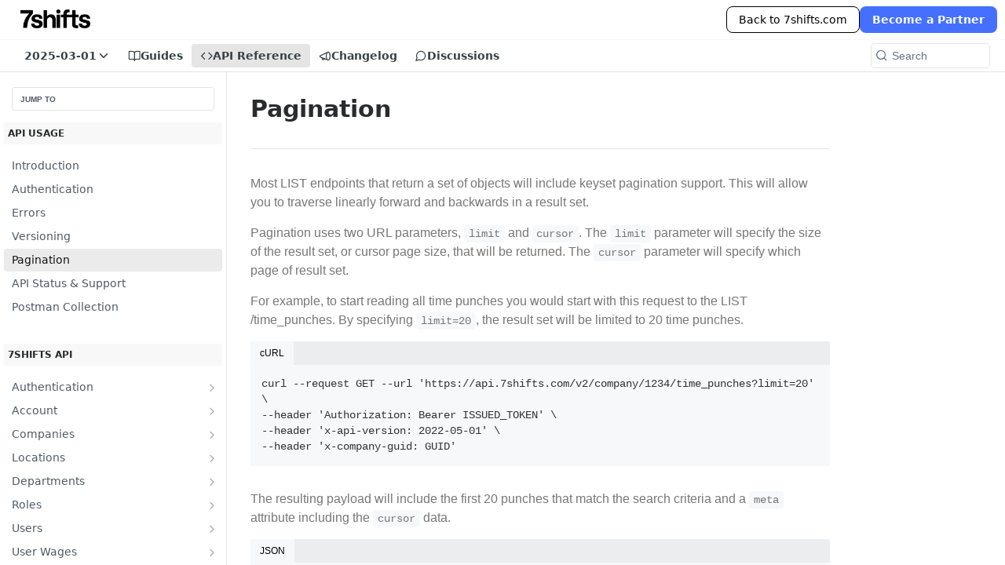

--- FILE ---
content_type: text/html; charset=utf-8
request_url: https://developers.7shifts.com/reference/pagination
body_size: 36893
content:
<!DOCTYPE html><html lang="en" style="" data-color-mode="light" class=" useReactApp isRefPage "><head><meta charset="utf-8"><meta name="readme-deploy" content="5.524.2"><meta name="readme-subdomain" content="7shifts"><meta name="readme-repo" content="7shifts-4fa364ddfd72"><meta name="readme-version" content="2.2025.0301"><title>Pagination</title><meta name="description" content="Most LIST endpoints that return a set of objects will include keyset pagination support.  This will allow you to traverse linearly forward and backwards in a result set.
Pagination uses two URL parameters, limit and cursor.  The limit parameter will specify the size of the result set, or cursor page…" data-rh="true"><meta property="og:title" content="Pagination" data-rh="true"><meta property="og:description" content="Most LIST endpoints that return a set of objects will include keyset pagination support.  This will allow you to traverse linearly forward and backwards in a result set.
Pagination uses two URL parameters, limit and cursor.  The limit parameter will specify the size of the result set, or cursor page…" data-rh="true"><meta property="og:site_name" content="7shifts"><meta name="twitter:title" content="Pagination" data-rh="true"><meta name="twitter:description" content="Most LIST endpoints that return a set of objects will include keyset pagination support.  This will allow you to traverse linearly forward and backwards in a result set.
Pagination uses two URL parameters, limit and cursor.  The limit parameter will specify the size of the result set, or cursor page…" data-rh="true"><meta name="twitter:card" content="summary_large_image"><meta name="viewport" content="width=device-width, initial-scale=1.0"><meta property="og:image" content="https://cdn.readme.io/og-image/create?type=reference&amp;title=Pagination&amp;projectTitle=7shifts&amp;description=Most%20LIST%20endpoints%20that%20return%20a%20set%20of%20objects%20will%20include%20keyset%20pagination%20support.%20%20This%20will%20allow%20you%20to%20traverse%20linearly%20forward%20and%20backwards%20in%20a%20result%20set.%0APagination%20uses%20two%20URL%20parameters%2C%20limit%20and%20cursor.%20%20The%20limit%20parameter%20will%20specify%20the%20size%20of%20the%20result%20set%2C%20or%20cursor%20page%E2%80%A6&amp;logoUrl=https%3A%2F%2Ffiles.readme.io%2Fe59a7bb-small-7s-trans-white.png&amp;color=%23fff&amp;variant=light" data-rh="true"><meta name="twitter:image" content="https://cdn.readme.io/og-image/create?type=reference&amp;title=Pagination&amp;projectTitle=7shifts&amp;description=Most%20LIST%20endpoints%20that%20return%20a%20set%20of%20objects%20will%20include%20keyset%20pagination%20support.%20%20This%20will%20allow%20you%20to%20traverse%20linearly%20forward%20and%20backwards%20in%20a%20result%20set.%0APagination%20uses%20two%20URL%20parameters%2C%20limit%20and%20cursor.%20%20The%20limit%20parameter%20will%20specify%20the%20size%20of%20the%20result%20set%2C%20or%20cursor%20page%E2%80%A6&amp;logoUrl=https%3A%2F%2Ffiles.readme.io%2Fe59a7bb-small-7s-trans-white.png&amp;color=%23fff&amp;variant=light" data-rh="true"><meta property="og:image:width" content="1200"><meta property="og:image:height" content="630"><link id="favicon" rel="shortcut icon" href="https://files.readme.io/7563659-small-fav-icon.png" type="image/png"><link rel="canonical" href="https://developers.7shifts.com/reference/pagination"><script src="https://cdn.readme.io/public/js/cash-dom.min.js?1763065286199"></script><link data-chunk="Footer" rel="preload" as="style" href="https://cdn.readme.io/public/hub/web/Footer.7ca87f1efe735da787ba.css">
<link data-chunk="RMDX" rel="preload" as="style" href="https://cdn.readme.io/public/hub/web/76592.10407a2dbbe721900c02.css">
<link data-chunk="Reference" rel="preload" as="style" href="https://cdn.readme.io/public/hub/web/Reference.2d71b46871a7bf0aa048.css">
<link data-chunk="Reference" rel="preload" as="style" href="https://cdn.readme.io/public/hub/web/32940.75e3fc491ee8103c63a3.css">
<link data-chunk="SuperHubSearch" rel="preload" as="style" href="https://cdn.readme.io/public/hub/web/SuperHubSearch.6a1ff81afa1809036d22.css">
<link data-chunk="Header" rel="preload" as="style" href="https://cdn.readme.io/public/hub/web/Header.540480ec520558d1c753.css">
<link data-chunk="ViewContainer" rel="preload" as="style" href="https://cdn.readme.io/public/hub/web/ViewContainer.5885794e63b059e86eef.css">
<link data-chunk="main" rel="preload" as="style" href="https://cdn.readme.io/public/hub/web/main.0c5a42a90c87033c4c02.css">
<link data-chunk="main" rel="preload" as="style" href="https://cdn.readme.io/public/hub/web/ui-styles.e5124baa8124defd358b.css">
<link data-chunk="main" rel="preload" as="script" href="https://cdn.readme.io/public/hub/web/main.05822c75c6531ab8a0b1.js">
<link data-chunk="routes-SuperHub" rel="preload" as="script" href="https://cdn.readme.io/public/hub/web/routes-SuperHub.ade432d6fad79e82850f.js">
<link data-chunk="ViewContainer" rel="preload" as="script" href="https://cdn.readme.io/public/hub/web/ViewContainer.3a7f8fc8a82d602d7196.js">
<link data-chunk="Header" rel="preload" as="script" href="https://cdn.readme.io/public/hub/web/Header.ac50b3ea53c4654dbf77.js">
<link data-chunk="core-icons-chevron-down-svg" rel="preload" as="script" href="https://cdn.readme.io/public/hub/web/core-icons-chevron-down-svg.a6c9848b7e5d6c5c3a61.js">
<link data-chunk="core-icons-chevron-up-down-svg" rel="preload" as="script" href="https://cdn.readme.io/public/hub/web/core-icons-chevron-up-down-svg.13b1bf88d52def4ae2da.js">
<link data-chunk="SuperHubSearch" rel="preload" as="script" href="https://cdn.readme.io/public/hub/web/13766.d772ba54efb1db56d529.js">
<link data-chunk="SuperHubSearch" rel="preload" as="script" href="https://cdn.readme.io/public/hub/web/46123.69ebc12c0e2bace354b5.js">
<link data-chunk="SuperHubSearch" rel="preload" as="script" href="https://cdn.readme.io/public/hub/web/6146.f99bcbc8d654cc36d7c8.js">
<link data-chunk="SuperHubSearch" rel="preload" as="script" href="https://cdn.readme.io/public/hub/web/88836.466db83f0dbc8536e6f1.js">
<link data-chunk="SuperHubSearch" rel="preload" as="script" href="https://cdn.readme.io/public/hub/web/SuperHubSearch.dfd41c3b2479e33189d0.js">
<link data-chunk="core-icons-search-svg" rel="preload" as="script" href="https://cdn.readme.io/public/hub/web/core-icons-search-svg.26dc323543c904c338e8.js">
<link data-chunk="core-icons-custom-pages-svg" rel="preload" as="script" href="https://cdn.readme.io/public/hub/web/core-icons-custom-pages-svg.eb27676f87797306beed.js">
<link data-chunk="Reference" rel="preload" as="script" href="https://cdn.readme.io/public/hub/web/23781.e74aa301646844cc6f02.js">
<link data-chunk="Reference" rel="preload" as="script" href="https://cdn.readme.io/public/hub/web/16563.8ee90e74136685c009f7.js">
<link data-chunk="Reference" rel="preload" as="script" href="https://cdn.readme.io/public/hub/web/96652.8b6d209fa5e555ea4745.js">
<link data-chunk="Reference" rel="preload" as="script" href="https://cdn.readme.io/public/hub/web/14838.f49b570e426ce972793a.js">
<link data-chunk="Reference" rel="preload" as="script" href="https://cdn.readme.io/public/hub/web/87103.37ef4af93811dd1215c6.js">
<link data-chunk="Reference" rel="preload" as="script" href="https://cdn.readme.io/public/hub/web/49809.bfe85c1aad593aea4118.js">
<link data-chunk="Reference" rel="preload" as="script" href="https://cdn.readme.io/public/hub/web/30076.2a2bb62d5577cb1581d8.js">
<link data-chunk="Reference" rel="preload" as="script" href="https://cdn.readme.io/public/hub/web/98040.4b0dc887823903ae2385.js">
<link data-chunk="Reference" rel="preload" as="script" href="https://cdn.readme.io/public/hub/web/44850.bccea0dc51d779b3def4.js">
<link data-chunk="Reference" rel="preload" as="script" href="https://cdn.readme.io/public/hub/web/10837.ddf865b9ebe595626256.js">
<link data-chunk="Reference" rel="preload" as="script" href="https://cdn.readme.io/public/hub/web/53463.708c23f889c00318154c.js">
<link data-chunk="Reference" rel="preload" as="script" href="https://cdn.readme.io/public/hub/web/12118.4b75306af1d11ec6e286.js">
<link data-chunk="Reference" rel="preload" as="script" href="https://cdn.readme.io/public/hub/web/7740.d6da5b1615b9cbe6e8de.js">
<link data-chunk="Reference" rel="preload" as="script" href="https://cdn.readme.io/public/hub/web/32940.7355da8da09057fd2228.js">
<link data-chunk="Reference" rel="preload" as="script" href="https://cdn.readme.io/public/hub/web/15192.bed2062cf8577895b4ef.js">
<link data-chunk="Reference" rel="preload" as="script" href="https://cdn.readme.io/public/hub/web/63866.256b238d8a33758cb8ca.js">
<link data-chunk="Reference" rel="preload" as="script" href="https://cdn.readme.io/public/hub/web/Reference.12a06ea382399786adc7.js">
<link data-chunk="ConnectMetadata" rel="preload" as="script" href="https://cdn.readme.io/public/hub/web/ConnectMetadata.053519ac1bb202e960eb.js">
<link data-chunk="RMDX" rel="preload" as="script" href="https://cdn.readme.io/public/hub/web/48424.bb37c5885520ec98c35d.js">
<link data-chunk="RMDX" rel="preload" as="script" href="https://cdn.readme.io/public/hub/web/99947.1ce5a0ee52c06ee3aa91.js">
<link data-chunk="RMDX" rel="preload" as="script" href="https://cdn.readme.io/public/hub/web/45704.2297d4b216881a748180.js">
<link data-chunk="RMDX" rel="preload" as="script" href="https://cdn.readme.io/public/hub/web/76592.bbc11e025707911b5f0b.js">
<link data-chunk="RMDX" rel="preload" as="script" href="https://cdn.readme.io/public/hub/web/31165.099bcf6980faf638e248.js">
<link data-chunk="RMDX" rel="preload" as="script" href="https://cdn.readme.io/public/hub/web/RMDX.50e6c54f87cff0a2e77b.js">
<link data-chunk="Footer" rel="preload" as="script" href="https://cdn.readme.io/public/hub/web/Footer.7a92bad579d1cc7afbb1.js">
<link data-chunk="main" rel="stylesheet" href="https://cdn.readme.io/public/hub/web/ui-styles.e5124baa8124defd358b.css">
<link data-chunk="main" rel="stylesheet" href="https://cdn.readme.io/public/hub/web/main.0c5a42a90c87033c4c02.css">
<link data-chunk="ViewContainer" rel="stylesheet" href="https://cdn.readme.io/public/hub/web/ViewContainer.5885794e63b059e86eef.css">
<link data-chunk="Header" rel="stylesheet" href="https://cdn.readme.io/public/hub/web/Header.540480ec520558d1c753.css">
<link data-chunk="SuperHubSearch" rel="stylesheet" href="https://cdn.readme.io/public/hub/web/SuperHubSearch.6a1ff81afa1809036d22.css">
<link data-chunk="Reference" rel="stylesheet" href="https://cdn.readme.io/public/hub/web/32940.75e3fc491ee8103c63a3.css">
<link data-chunk="Reference" rel="stylesheet" href="https://cdn.readme.io/public/hub/web/Reference.2d71b46871a7bf0aa048.css">
<link data-chunk="RMDX" rel="stylesheet" href="https://cdn.readme.io/public/hub/web/76592.10407a2dbbe721900c02.css">
<link data-chunk="Footer" rel="stylesheet" href="https://cdn.readme.io/public/hub/web/Footer.7ca87f1efe735da787ba.css"><!-- CUSTOM CSS--><style title="rm-custom-css">:root{--project-color-primary:#fff;--project-color-inverse:#222;--recipe-button-color:#222;--recipe-button-color-hover:#000000;--recipe-button-color-active:#000000;--recipe-button-color-focus:rgba(34, 34, 34, 0.25);--recipe-button-color-disabled:#888888}[id=enterprise] .ReadMeUI[is=AlgoliaSearch]{--project-color-primary:#fff;--project-color-inverse:#222}a{color:var(--color-link-primary,#222)}a:hover{color:var(--color-link-primary-darken-5,#000)}a.text-muted:hover{color:var(--color-link-primary,#222)}.btn.btn-primary{background-color:#222}.btn.btn-primary:hover{background-color:#000}.theme-line #hub-landing-top h2{color:#222}#hub-landing-top .btn:hover{color:#222}.theme-line #hub-landing-top .btn:hover{color:#fff}.theme-solid header#hub-header #header-top{background-color:#fff}.theme-solid.header-gradient header#hub-header #header-top{background:linear-gradient(to bottom,#fff,#000)}.theme-solid.header-custom header#hub-header #header-top{background-image:url(undefined)}.theme-line header#hub-header #header-top{border-bottom-color:#fff}.theme-line header#hub-header #header-top .btn{background-color:#fff}header#hub-header #header-top #header-logo{width:149px;height:40px;margin-top:0;background-image:url(https://files.readme.io/e59a7bb-small-7s-trans-white.png)}#hub-subheader-parent #hub-subheader .hub-subheader-breadcrumbs .dropdown-menu a:hover{background-color:#fff}#subheader-links a.active{color:#fff!important;box-shadow:inset 0 -2px 0 #fff}#subheader-links a:hover{color:#fff!important;box-shadow:inset 0 -2px 0 #fff;opacity:.7}.discussion .submit-vote.submit-vote-parent.voted a.submit-vote-button{background-color:#222}section#hub-discuss .discussion a .discuss-body h4{color:#222}section#hub-discuss .discussion a:hover .discuss-body h4{color:#000}#hub-subheader-parent #hub-subheader.sticky-header.sticky{border-bottom-color:#222}#hub-subheader-parent #hub-subheader.sticky-header.sticky .search-box{border-bottom-color:#222}#hub-search-results h3 em{color:#222}.main_background,.tag-item{background:#222!important}.main_background:hover{background:#000!important}.main_color{color:#fff!important}.border_bottom_main_color{border-bottom:2px solid #fff}.main_color_hover:hover{color:#fff!important}section#hub-discuss h1{color:#222}#hub-reference .hub-api .api-definition .api-try-it-out.active{border-color:#222;background-color:#222}#hub-reference .hub-api .api-definition .api-try-it-out.active:hover{background-color:#000;border-color:#000}#hub-reference .hub-api .api-definition .api-try-it-out:hover{border-color:#222;color:#222}#hub-reference .hub-reference .logs .logs-empty .logs-login-button,#hub-reference .hub-reference .logs .logs-login .logs-login-button{background-color:var(--project-color-primary,#222);border-color:var(--project-color-primary,#222)}#hub-reference .hub-reference .logs .logs-empty .logs-login-button:hover,#hub-reference .hub-reference .logs .logs-login .logs-login-button:hover{background-color:#000;border-color:#000}#hub-reference .hub-reference .logs .logs-empty>svg>path,#hub-reference .hub-reference .logs .logs-login>svg>path{fill:#222;fill:var(--project-color-primary,#222)}#hub-reference .hub-reference .logs:last-child .logs-empty,#hub-reference .hub-reference .logs:last-child .logs-login{margin-bottom:35px}#hub-reference .hub-reference .hub-reference-section .hub-reference-left header .hub-reference-edit:hover{color:#222}.main-color-accent{border-bottom:3px solid #fff;padding-bottom:8px}/*! BEGIN HUB_CUSTOM_STYLES */.reference-redesign .Sidebar1t2G1ZJq-vU1{padding:5px 5px 55px 5px!important}.rm-Header .rm-Header-top{border-bottom-color:#f7f7f7!important;background:linear-gradient(0deg,rgba(255,255,255,.4),rgba(255,255,255,.4)),}.rm-Header-top .rm-Container_flex{color:#fff!important}.SearchBox-InputUQZAW9QXMe-c.Input_md:focus{background:#f6f6f6!important}#new-discuss input[type=email]{width:100%;-webkit-box-sizing:border-box;box-sizing:border-box;border:none;resize:none;font:inherit;padding:.4em;margin-bottom:.8em;outline:0;background:#f7f7f7;border-radius:4px;border:2px solid transparent}.btn.btn-primary,.rm-Header-top-link{background:#4570ff!important;padding:7px 15px!important;color:#fff!important;border-radius:.5rem!important}.rm-Header-top-link{height:34px!important}.rm-Header-top-link:hover{background-color:#193f78!important}.rm-Header-top-link:nth-last-child(2){background:#fff!important;color:#000!important;font-weight:400;border:1px solid #000!important}.rm-Header-top-link:nth-last-child(2):hover{text-decoration:underline}.form-group.field-string.field-json>div{min-width:50%!important}.form-group.field-string.field-json textarea{min-height:200px!important}.reference-redesign .Sidebar-headingTRQyOa2pk0gh{background:#f8f8f8!important;padding:5px!important}.APIMethod_fixedWidth{width:55px!important;font-size:.7em!important;text-shadow:none!important}.APIMethod_delete{background:#ff6262!important}.APIMethod_post{background:#0094ff!important}.APIMethod_put{background:#6d87dd!important}.APIMethod_get{background:#3abca8!important}.field-description,.markdown-body,body{font-family:Apercu,sans-serif!important;-webkit-font-smoothing:antialiased!important;font-smoothing:antialiased!important;font-size:1rem!important}code{background-color:#f9f2f4!important;border-radius:4px!important}.markdown-body code{background-color:#f6f8fa!important}.App .rm-Changelog,.App .rm-Guides,.App .rm-ReferenceMain{color:#777!important}h1,h2,h3,h4,h5,th{color:#292b2c!important}.rm-Logo-img{height:24px!important;width:89px!important}.rm-Header-top{border-bottom:1px solid #eef0f3!important}h2.heading{background:#ffeee8;padding:10px;color:#ff6808!important;border-radius:5px}/*! END HUB_CUSTOM_STYLES */</style><meta name="loadedProject" content="7shifts"><script>var storedColorMode = `light` === 'system' ? window.localStorage.getItem('color-scheme') : `light`
document.querySelector('[data-color-mode]').setAttribute('data-color-mode', storedColorMode)</script><script id="config" type="application/json" data-json="{&quot;algoliaIndex&quot;:&quot;readme_search_v2&quot;,&quot;amplitude&quot;:{&quot;apiKey&quot;:&quot;dc8065a65ef83d6ad23e37aaf014fc84&quot;,&quot;enabled&quot;:true},&quot;asset_url&quot;:&quot;https://cdn.readme.io&quot;,&quot;domain&quot;:&quot;readme.io&quot;,&quot;domainFull&quot;:&quot;https://dash.readme.com&quot;,&quot;encryptedLocalStorageKey&quot;:&quot;ekfls-2025-03-27&quot;,&quot;fullstory&quot;:{&quot;enabled&quot;:true,&quot;orgId&quot;:&quot;FSV9A&quot;},&quot;git&quot;:{&quot;sync&quot;:{&quot;bitbucket&quot;:{&quot;installationLink&quot;:&quot;https://developer.atlassian.com/console/install/310151e6-ca1a-4a44-9af6-1b523fea0561?signature=AYABeMn9vqFkrg%2F1DrJAQxSyVf4AAAADAAdhd3Mta21zAEthcm46YXdzOmttczp1cy13ZXN0LTI6NzA5NTg3ODM1MjQzOmtleS83MDVlZDY3MC1mNTdjLTQxYjUtOWY5Yi1lM2YyZGNjMTQ2ZTcAuAECAQB4IOp8r3eKNYw8z2v%2FEq3%2FfvrZguoGsXpNSaDveR%2FF%2Fo0BHUxIjSWx71zNK2RycuMYSgAAAH4wfAYJKoZIhvcNAQcGoG8wbQIBADBoBgkqhkiG9w0BBwEwHgYJYIZIAWUDBAEuMBEEDOJgARbqndU9YM%2FRdQIBEIA7unpCah%2BIu53NA72LkkCDhNHOv%2BgRD7agXAO3jXqw0%2FAcBOB0%2F5LmpzB5f6B1HpkmsAN2i2SbsFL30nkAB2F3cy1rbXMAS2Fybjphd3M6a21zOmV1LXdlc3QtMTo3MDk1ODc4MzUyNDM6a2V5LzQ2MzBjZTZiLTAwYzMtNGRlMi04NzdiLTYyN2UyMDYwZTVjYwC4AQICAHijmwVTMt6Oj3F%2B0%2B0cVrojrS8yZ9ktpdfDxqPMSIkvHAGT%[base64]%2BMHwGCSqGSIb3DQEHBqBvMG0CAQAwaAYJKoZIhvcNAQcBMB4GCWCGSAFlAwQBLjARBAzzWhThsIgJwrr%2FY2ECARCAOxoaW9pob21lweyAfrIm6Fw7gd8D%2B%2F8LHk4rl3jjULDM35%2FVPuqBrqKunYZSVCCGNGB3RqpQJr%2FasASiAgAAAAAMAAAQAAAAAAAAAAAAAAAAAEokowLKsF1tMABEq%2BKNyJP%2F%2F%2F%2F%2FAAAAAQAAAAAAAAAAAAAAAQAAADJLzRcp6MkqKR43PUjOiRxxbxXYhLc6vFXEutK3%2BQ71yuPq4dC8pAHruOVQpvVcUSe8dptV8c7wR8BTJjv%2F%2FNe8r0g%3D&amp;product=bitbucket&quot;}}},&quot;metrics&quot;:{&quot;billingCronEnabled&quot;:&quot;true&quot;,&quot;dashUrl&quot;:&quot;https://m.readme.io&quot;,&quot;defaultUrl&quot;:&quot;https://m.readme.io&quot;,&quot;exportMaxRetries&quot;:12,&quot;wsUrl&quot;:&quot;wss://m.readme.io&quot;},&quot;micro&quot;:{&quot;baseUrl&quot;:&quot;https://micro-beta.readme.com&quot;},&quot;proxyUrl&quot;:&quot;https://try.readme.io&quot;,&quot;readmeRecaptchaSiteKey&quot;:&quot;6LesVBYpAAAAAESOCHOyo2kF9SZXPVb54Nwf3i2x&quot;,&quot;releaseVersion&quot;:&quot;5.524.2&quot;,&quot;reservedWords&quot;:{&quot;tools&quot;:[&quot;execute-request&quot;,&quot;get-code-snippet&quot;,&quot;get-endpoint&quot;,&quot;get-request-body&quot;,&quot;get-response-schema&quot;,&quot;get-server-variables&quot;,&quot;list-endpoints&quot;,&quot;list-security-schemes&quot;,&quot;list-specs&quot;,&quot;search-specs&quot;,&quot;search&quot;,&quot;fetch&quot;]},&quot;sentry&quot;:{&quot;dsn&quot;:&quot;https://3bbe57a973254129bcb93e47dc0cc46f@o343074.ingest.sentry.io/2052166&quot;,&quot;enabled&quot;:true},&quot;shMigration&quot;:{&quot;promoVideo&quot;:&quot;&quot;,&quot;forceWaitlist&quot;:false,&quot;migrationPreview&quot;:false},&quot;sslBaseDomain&quot;:&quot;readmessl.com&quot;,&quot;sslGenerationService&quot;:&quot;ssl.readmessl.com&quot;,&quot;stripePk&quot;:&quot;pk_live_5103PML2qXbDukVh7GDAkQoR4NSuLqy8idd5xtdm9407XdPR6o3bo663C1ruEGhXJjpnb2YCpj8EU1UvQYanuCjtr00t1DRCf2a&quot;,&quot;superHub&quot;:{&quot;newProjectsEnabled&quot;:true},&quot;wootric&quot;:{&quot;accountToken&quot;:&quot;NPS-122b75a4&quot;,&quot;enabled&quot;:true}}"></script></head><body class="body-none theme-solid header-solid header-bg-size-auto header-bg-pos-tl header-overlay-triangles reference-layout-row lumosity-light hub-full"><div id="ssr-top"></div><div id="ssr-main"><div class="App ThemeContext ThemeContext_light ThemeContext_classic" style="--color-primary:#fff;--color-primary-inverse:#384248;--color-primary-alt:#000000;--color-primary-darken-10:#e6e6e6;--color-primary-darken-20:#cccccc;--color-primary-alpha-25:rgba(255, 255, 255, 0.25);--color-link-primary:#222;--color-link-primary-darken-5:#151515;--color-link-primary-darken-10:#080808;--color-link-primary-darken-20:#000000;--color-link-primary-alpha-50:rgba(34, 34, 34, 0.5);--color-link-primary-alpha-25:rgba(34, 34, 34, 0.25);--color-link-background:rgba(34, 34, 34, 0.09);--color-link-text:#fff;--color-login-link:#018ef5;--color-login-link-text:#fff;--color-login-link-darken-10:#0171c2;--color-login-link-primary-alpha-50:rgba(1, 142, 245, 0.5)"><div class="SuperHub2RNxzk6HzHiJ"><div class="ContentWithOwlbotx4PaFDoA1KMz"><div class="ContentWithOwlbot-content2X1XexaN8Lf2"><header class="Header3zzata9F_ZPQ Header_classic Header_collapsible3n0YXfOvb_Al rm-Header"><div class="rm-Header-top Header-topuTMpygDG4e1V Header-top_classic3g7Q6zoBy8zh"><div class="rm-Container rm-Container_flex"><div style="outline:none" tabindex="-1"><a href="#content" target="_self" class="Button Button_md rm-JumpTo Header-jumpTo3IWKQXmhSI5D Button_primary">Jump to Content</a></div><div class="rm-Header-left Header-leftADQdGVqx1wqU"><a class="rm-Logo Header-logo1Xy41PtkzbdG" href="/docs" target="_self"><img alt="7shifts" class="rm-Logo-img Header-logo-img3YvV4lcGKkeb" src="https://files.readme.io/e59a7bb-small-7s-trans-white.png"/></a></div><div class="rm-Header-left Header-leftADQdGVqx1wqU Header-left_mobile1RG-X93lx6PF"><div><button aria-label="Toggle navigation menu" class="icon-menu menu3d6DYNDa3tk5" type="button"></button><div class=""><div class="Flyout95xhYIIoTKtc undefined rm-Flyout" data-testid="flyout"><div class="MobileFlyout1hHJpUd-nYkd"><a class="rm-MobileFlyout-item NavItem-item1gDDTqaXGhm1 NavItem-item_mobile1qG3gd-Mkck- " href="/docs" target="_self"><i class="icon-guides NavItem-badge1qOxpfTiALoz rm-Header-bottom-link-icon"></i><span class="NavItem-textSlZuuL489uiw">Guides</span></a><a aria-current="page" class="rm-MobileFlyout-item NavItem-item1gDDTqaXGhm1 NavItem-item_mobile1qG3gd-Mkck-  active" href="/reference" target="_self"><i class="icon-references NavItem-badge1qOxpfTiALoz rm-Header-bottom-link-icon"></i><span class="NavItem-textSlZuuL489uiw">API Reference</span></a><a class="rm-MobileFlyout-item NavItem-item1gDDTqaXGhm1 NavItem-item_mobile1qG3gd-Mkck- " href="/changelog" target="_self"><i class="icon-changelog NavItem-badge1qOxpfTiALoz rm-Header-bottom-link-icon"></i><span class="NavItem-textSlZuuL489uiw">Changelog</span></a><a class="rm-MobileFlyout-item NavItem-item1gDDTqaXGhm1 NavItem-item_mobile1qG3gd-Mkck- " href="/discuss" target="_self"><i class="icon-discussions NavItem-badge1qOxpfTiALoz rm-Header-bottom-link-icon"></i><span class="NavItem-textSlZuuL489uiw">Discussions</span></a><select class="Select Select_md NavItem-item1gDDTqaXGhm1 NavItem-item_select3UEfLN-oSjxp NavItem-item_mobile1qG3gd-Mkck-"><option data-url="/v2.2023.0401/reference" value="2.2023.0401">v2.2023.0401</option><option data-url="/v2.2023.0501/reference" value="2.2023.0501">v2.2023.0501</option><option data-url="#" value="2.2025.0301" selected="">v2.2025.0301</option></select><hr class="MobileFlyout-divider10xf7R2X1MeW"/><a class="rm-MobileFlyout-item NavItem-item1gDDTqaXGhm1 NavItem-item_mobile1qG3gd-Mkck- NavItem_dropdown-muted1xJVuczwGc74" href="https://7shifts.com" rel="noopener" target="_blank" to="https://7shifts.com">Back to 7shifts.com</a><a class="rm-MobileFlyout-item NavItem-item1gDDTqaXGhm1 NavItem-item_mobile1qG3gd-Mkck- NavItem_dropdown-muted1xJVuczwGc74" href="https://www.7shifts.com/become-a-partner" rel="noopener" target="_blank" to="https://www.7shifts.com/become-a-partner">Become a Partner</a><a class="MobileFlyout-logo3Lq1eTlk1K76 Header-logo1Xy41PtkzbdG rm-Logo" href="/docs" target="_self"><img alt="7shifts" class="Header-logo-img3YvV4lcGKkeb rm-Logo-img" src="https://files.readme.io/e59a7bb-small-7s-trans-white.png"/></a></div></div></div></div><div class="Header-left-nav2xWPWMNHOGf_"><i class="icon-references Header-left-nav-icon10glJKFwewOv"></i>API Reference</div></div><div class="rm-Header-right Header-right21PC2XTT6aMg"><span class="Header-right_desktop14ja01RUQ7HE"><a class="Button Button_md rm-Header-link rm-Header-top-link Button_slate_text Header-link2tXYTgXq85zW" href="https://7shifts.com" target="_self" to="https://7shifts.com">Back to 7shifts.com</a><a class="Button Button_md rm-Header-link rm-Header-top-link Button_slate_text Header-link2tXYTgXq85zW" href="https://www.7shifts.com/become-a-partner" target="_self" to="https://www.7shifts.com/become-a-partner">Become a Partner</a></span><div class="Header-searchtb6Foi0-D9Vx"><button aria-label="Search ⌘k" class="rm-SearchToggle" data-symbol="⌘"><div class="rm-SearchToggle-icon icon-search1"></div></button></div></div></div></div><div class="Header-bottom2eLKOFXMEmh5 Header-bottom_classic rm-Header-bottom"><div class="rm-Container rm-Container_flex"><nav aria-label="Primary navigation" class="Header-leftADQdGVqx1wqU Header-subnavnVH8URdkgvEl" role="navigation"><div class="rm-VersionDropdown Dropdown Dropdown_closed" data-testid="dropdown-container"><button aria-haspopup="dialog" class="Button Button_slate_text Button_md VersionDropdown1GXDUTxJ1T95 rm-Header-bottom-link Dropdown-toggle Button_primary" type="button"><span class="Truncate1OzxBYrNNfH3" style="--Truncate-max-width:150px">2025-03-01</span><span class="IconWrapper Icon-wrapper2z2wVIeGsiUy"><svg fill="none" viewBox="0 0 24 24" class="Icon Icon3_D2ysxFZ_ll Icon-svg2Lm7f6G9Ly5a" data-name="chevron-down" role="img" style="--icon-color:inherit;--icon-size:inherit;--icon-stroke-width:2px"><path stroke="currentColor" stroke-linecap="round" stroke-linejoin="round" d="m6 9 6 6 6-6" class="icon-stroke-width"></path></svg></span></button></div><a class="Button Button_md rm-Header-link rm-Header-bottom-link Button_slate_text Header-bottom-link_mobile " href="/docs" target="_self"><i class="icon-guides rm-Header-bottom-link-icon"></i><span>Guides</span></a><a aria-current="page" class="Button Button_md rm-Header-link rm-Header-bottom-link Button_slate_text Header-bottom-link_mobile  active" href="/reference" target="_self"><i class="icon-references rm-Header-bottom-link-icon"></i><span>API Reference</span></a><a class="Button Button_md rm-Header-link rm-Header-bottom-link Button_slate_text Header-bottom-link_mobile " href="/changelog" target="_self"><i class="icon-changelog rm-Header-bottom-link-icon"></i><span>Changelog</span></a><a class="Button Button_md rm-Header-link rm-Header-bottom-link Button_slate_text Header-bottom-link_mobile " href="/discuss" target="_self"><i class="icon-discussions rm-Header-bottom-link-icon"></i><span>Discussions</span></a><div class="Header-subnav-tabyNLkcOA6xAra" style="transform:translateX(0px);width:0"></div></nav><button align="center" justify="between" style="--flex-gap:var(--xs)" class="Button Button_sm Flex Flex_row MobileSubnav1DsTfasXloM2 Button_contrast Button_contrast_outline" type="button"><span class="Button-label">Pagination</span><span class="IconWrapper Icon-wrapper2z2wVIeGsiUy"><svg fill="none" viewBox="0 0 24 24" class="Icon Icon3_D2ysxFZ_ll Icon-svg2Lm7f6G9Ly5a" data-name="chevron-up-down" role="img" style="--icon-color:inherit;--icon-size:inherit;--icon-stroke-width:2px"><path stroke="currentColor" stroke-linecap="round" stroke-linejoin="round" d="m6 16 6 6 6-6M18 8l-6-6-6 6" class="icon-stroke-width"></path></svg></span></button><div class="rm-Header-search Header-searchtb6Foi0-D9Vx Header-search_classic rm-Header-search_feather Header-search_featherYsmQBn55F3d9"><button aria-label="Search k" class="rm-SearchToggle" data-symbol=""><div class="rm-SearchToggle-icon icon-search1"></div><div class="Header-search-placeholder3Vx4OmMPcjAi rm-SearchToggle-placeholder">Search</div><kbd class="rm-SearchToggle-shortcut"></kbd></button></div><div class="Header-askai1MTDknILiJku rm-AskAi"></div></div></div><div class="hub-search-results--reactApp " id="hub-search-results"><div class="hub-container"><div class="modal-backdrop show-modal rm-SearchModal" role="button" tabindex="0"><div aria-label="Search Dialog" class="SuperHubSearchI_obvfvvQi4g" id="AppSearch" role="tabpanel" tabindex="0"><div data-focus-guard="true" tabindex="-1" style="width:1px;height:0px;padding:0;overflow:hidden;position:fixed;top:1px;left:1px"></div><div data-focus-lock-disabled="disabled" class="SuperHubSearch-container2BhYey2XE-Ij"><div class="SuperHubSearch-col1km8vLFgOaYj"><div class="SearchBoxnZBxftziZGcz"><input aria-label="Search" autoCapitalize="off" autoComplete="off" autoCorrect="off" spellcheck="false" tabindex="0" aria-required="false" class="Input Input_md SearchBox-inputR4jffU8l10iF" type="search" value=""/></div><div class="SearchTabs3rNhUK3HjrRJ"><div class="Tabs Tabs-list" role="tablist"><div aria-label="All" aria-selected="true" class="SearchTabs-tab1TrpmhQv840T Tabs-listItem Tabs-listItem_active" role="tab" tabindex="1"><span class="SearchTabs-tab1TrpmhQv840T"><span class="IconWrapper Icon-wrapper2z2wVIeGsiUy"><svg fill="none" viewBox="0 0 24 24" class="Icon Icon3_D2ysxFZ_ll Icon-svg2Lm7f6G9Ly5a icon" data-name="search" role="img" style="--icon-color:inherit;--icon-size:inherit;--icon-stroke-width:2px"><path stroke="currentColor" stroke-linecap="round" stroke-linejoin="round" d="M11 19a8 8 0 1 0 0-16 8 8 0 0 0 0 16ZM21 21l-4.35-4.35" class="icon-stroke-width"></path></svg></span>All</span></div><div aria-label="Pages" aria-selected="false" class="SearchTabs-tab1TrpmhQv840T Tabs-listItem" role="tab" tabindex="1"><span class="SearchTabs-tab1TrpmhQv840T"><span class="IconWrapper Icon-wrapper2z2wVIeGsiUy"><svg fill="none" viewBox="0 0 24 24" class="Icon Icon3_D2ysxFZ_ll Icon-svg2Lm7f6G9Ly5a icon" data-name="custom-pages" role="img" style="--icon-color:inherit;--icon-size:inherit;--icon-stroke-width:2px"><path stroke="currentColor" stroke-linecap="round" stroke-linejoin="round" d="M13 2H6a2 2 0 0 0-2 2v16a2 2 0 0 0 2 2h12a2 2 0 0 0 2-2V9l-7-7Z" class="icon-stroke-width"></path><path stroke="currentColor" stroke-linecap="round" stroke-linejoin="round" d="M13 2v7h7M12 11.333V12M12 18v.667M9.407 12.407l.473.473M14.12 17.12l.473.473M8.333 15H9M15 15h.667M9.407 17.593l.473-.473M14.12 12.88l.473-.473" class="icon-stroke-width"></path></svg></span>Pages</span></div></div></div><div class="rm-SearchModal-empty SearchResults35_kFOb1zvxX SearchResults_emptyiWzyXErtNcQJ"><span class="IconWrapper Icon-wrapper2z2wVIeGsiUy"><svg fill="none" viewBox="0 0 24 24" class="Icon Icon3_D2ysxFZ_ll Icon-svg2Lm7f6G9Ly5a rm-SearchModal-empty-icon icon icon-search" data-name="search" role="img" style="--icon-color:inherit;--icon-size:var(--icon-md);--icon-stroke-width:2px"><path stroke="currentColor" stroke-linecap="round" stroke-linejoin="round" d="M11 19a8 8 0 1 0 0-16 8 8 0 0 0 0 16ZM21 21l-4.35-4.35" class="icon-stroke-width"></path></svg></span><h6 class="Title Title6 rm-SearchModal-empty-text">Start typing to search…</h6></div></div></div><div data-focus-guard="true" tabindex="-1" style="width:1px;height:0px;padding:0;overflow:hidden;position:fixed;top:1px;left:1px"></div></div></div></div></div></header><main class="SuperHubReference3_1nwDyq5sO3 rm-ReferenceMain rm-ReferenceMain-SuperHub rm-Container rm-Container_flex" id="Explorer"><nav aria-label="Secondary navigation" class="rm-Sidebar hub-sidebar reference-redesign Nav3C5f8FcjkaHj" id="reference-sidebar" role="navigation"><div class="Main-QuickNav-container1OiLvjSDusO6"><button aria-keyshortcuts="Control+/ Meta+/" class="QuickNav1q-OoMjiX_Yr QuickNav-button2KzlQbz5Pm2Y">JUMP TO</button></div><div class="Sidebar1t2G1ZJq-vU1 rm-Sidebar hub-sidebar-content"><section class="Sidebar-listWrapper6Q9_yUrG906C rm-Sidebar-section"><h2 class="Sidebar-headingTRQyOa2pk0gh rm-Sidebar-heading">API Usage</h2><ul class="Sidebar-list_sidebarLayout3RaX72iQNOEI Sidebar-list3cZWQLaBf9k8 rm-Sidebar-list"><li class="Sidebar-item23D-2Kd61_k3"><a class="Sidebar-link2Dsha-r-GKh2 childless text-wrap rm-Sidebar-link" target="_self" href="/reference/introduction"><span class="Sidebar-link-textLuTE1ySm4Kqn"><span class="Sidebar-link-text_label1gCT_uPnx7Gu">Introduction</span></span></a></li><li class="Sidebar-item23D-2Kd61_k3"><a class="Sidebar-link2Dsha-r-GKh2 childless text-wrap rm-Sidebar-link" target="_self" href="/reference/authentication"><span class="Sidebar-link-textLuTE1ySm4Kqn"><span class="Sidebar-link-text_label1gCT_uPnx7Gu">Authentication</span></span></a></li><li class="Sidebar-item23D-2Kd61_k3"><a class="Sidebar-link2Dsha-r-GKh2 childless text-wrap rm-Sidebar-link" target="_self" href="/reference/errors"><span class="Sidebar-link-textLuTE1ySm4Kqn"><span class="Sidebar-link-text_label1gCT_uPnx7Gu">Errors</span></span></a></li><li class="Sidebar-item23D-2Kd61_k3"><a class="Sidebar-link2Dsha-r-GKh2 childless text-wrap rm-Sidebar-link" target="_self" href="/reference/versioning"><span class="Sidebar-link-textLuTE1ySm4Kqn"><span class="Sidebar-link-text_label1gCT_uPnx7Gu">Versioning</span></span></a></li><li class="Sidebar-item23D-2Kd61_k3"><a aria-current="page" class="Sidebar-link2Dsha-r-GKh2 childless text-wrap rm-Sidebar-link active" target="_self" href="/reference/pagination"><span class="Sidebar-link-textLuTE1ySm4Kqn"><span class="Sidebar-link-text_label1gCT_uPnx7Gu">Pagination</span></span></a></li><li class="Sidebar-item23D-2Kd61_k3"><a class="Sidebar-link2Dsha-r-GKh2 childless text-wrap rm-Sidebar-link" target="_self" href="/reference/api-status"><span class="Sidebar-link-textLuTE1ySm4Kqn"><span class="Sidebar-link-text_label1gCT_uPnx7Gu">API Status &amp; Support</span></span></a></li><li class="Sidebar-item23D-2Kd61_k3"><a class="Sidebar-link2Dsha-r-GKh2 childless text-wrap rm-Sidebar-link" target="_self" href="/reference/postman-collection"><span class="Sidebar-link-textLuTE1ySm4Kqn"><span class="Sidebar-link-text_label1gCT_uPnx7Gu">Postman Collection</span></span></a></li></ul></section><section class="Sidebar-listWrapper6Q9_yUrG906C rm-Sidebar-section"><h2 class="Sidebar-headingTRQyOa2pk0gh rm-Sidebar-heading">7shifts API</h2><ul class="Sidebar-list_sidebarLayout3RaX72iQNOEI Sidebar-list3cZWQLaBf9k8 rm-Sidebar-list"><li class="Sidebar-item23D-2Kd61_k3"><a class="Sidebar-link2Dsha-r-GKh2 Sidebar-link_parent text-wrap rm-Sidebar-link" target="_self" href="/reference/oauthtoken"><span class="Sidebar-link-textLuTE1ySm4Kqn"><span class="Sidebar-link-text_label1gCT_uPnx7Gu">Authentication</span></span><button aria-expanded="false" aria-label="Show subpages for Authentication" class="Sidebar-link-buttonWrapper3hnFHNku8_BJ" type="button"><i aria-hidden="true" class="Sidebar-link-iconnjiqEiZlPn0W Sidebar-link-expandIcon2yVH6SarI6NW icon-chevron-rightward"></i></button></a><ul class="subpages Sidebar-list3cZWQLaBf9k8 rm-Sidebar-list"><li class="Sidebar-item23D-2Kd61_k3"><a class="Sidebar-link2Dsha-r-GKh2 childless subpage text-wrap rm-Sidebar-link" target="_self" href="/reference/oauthtoken"><span class="Sidebar-link-textLuTE1ySm4Kqn"><span class="Sidebar-link-text_label1gCT_uPnx7Gu">Create OAuth Token</span></span><span class="Sidebar-method-container2yBYD-KB_IfC"><span class="rm-APIMethod APIMethod APIMethod_fixedWidth APIMethod_fixedWidth_md APIMethod_post APIMethod_md Sidebar-methodfUM3m6FEWm6w" data-testid="http-method" style="--APIMethod-bg:var(--APIMethod-post-bg-active);--APIMethod-fg:var(--APIMethod-default-fg-active);--APIMethod-bg-active:var(--APIMethod-post-bg-active)">post</span></span><div class="Sidebar-link-buttonWrapper3hnFHNku8_BJ"></div></a></li><li class="Sidebar-item23D-2Kd61_k3"><a class="Sidebar-link2Dsha-r-GKh2 childless subpage text-wrap rm-Sidebar-link" target="_self" href="/reference/whoami"><span class="Sidebar-link-textLuTE1ySm4Kqn"><span class="Sidebar-link-text_label1gCT_uPnx7Gu">Retrieve Identity</span></span><span class="Sidebar-method-container2yBYD-KB_IfC"><span class="rm-APIMethod APIMethod APIMethod_fixedWidth APIMethod_fixedWidth_md APIMethod_get APIMethod_md Sidebar-methodfUM3m6FEWm6w" data-testid="http-method" style="--APIMethod-bg:var(--APIMethod-get-bg-active);--APIMethod-fg:var(--APIMethod-default-fg-active);--APIMethod-bg-active:var(--APIMethod-get-bg-active)">get</span></span><div class="Sidebar-link-buttonWrapper3hnFHNku8_BJ"></div></a></li></ul></li><li class="Sidebar-item23D-2Kd61_k3"><a class="Sidebar-link2Dsha-r-GKh2 Sidebar-link_parent text-wrap rm-Sidebar-link" target="_self" href="/reference/partnercompanycreation"><span class="Sidebar-link-textLuTE1ySm4Kqn"><span class="Sidebar-link-text_label1gCT_uPnx7Gu">Account</span></span><button aria-expanded="false" aria-label="Show subpages for Account" class="Sidebar-link-buttonWrapper3hnFHNku8_BJ" type="button"><i aria-hidden="true" class="Sidebar-link-iconnjiqEiZlPn0W Sidebar-link-expandIcon2yVH6SarI6NW icon-chevron-rightward"></i></button></a><ul class="subpages Sidebar-list3cZWQLaBf9k8 rm-Sidebar-list"><li class="Sidebar-item23D-2Kd61_k3"><a class="Sidebar-link2Dsha-r-GKh2 childless subpage text-wrap rm-Sidebar-link" target="_self" href="/reference/partnercompanycreation"><span class="Sidebar-link-textLuTE1ySm4Kqn"><span class="Sidebar-link-text_label1gCT_uPnx7Gu">Create Trial Account</span></span><span class="Sidebar-method-container2yBYD-KB_IfC"><span class="rm-APIMethod APIMethod APIMethod_fixedWidth APIMethod_fixedWidth_md APIMethod_post APIMethod_md Sidebar-methodfUM3m6FEWm6w" data-testid="http-method" style="--APIMethod-bg:var(--APIMethod-post-bg-active);--APIMethod-fg:var(--APIMethod-default-fg-active);--APIMethod-bg-active:var(--APIMethod-post-bg-active)">post</span></span><div class="Sidebar-link-buttonWrapper3hnFHNku8_BJ"></div></a></li></ul></li><li class="Sidebar-item23D-2Kd61_k3"><a class="Sidebar-link2Dsha-r-GKh2 Sidebar-link_parent text-wrap rm-Sidebar-link" target="_self" href="/reference/listcompanies"><span class="Sidebar-link-textLuTE1ySm4Kqn"><span class="Sidebar-link-text_label1gCT_uPnx7Gu">Companies</span></span><button aria-expanded="false" aria-label="Show subpages for Companies" class="Sidebar-link-buttonWrapper3hnFHNku8_BJ" type="button"><i aria-hidden="true" class="Sidebar-link-iconnjiqEiZlPn0W Sidebar-link-expandIcon2yVH6SarI6NW icon-chevron-rightward"></i></button></a><ul class="subpages Sidebar-list3cZWQLaBf9k8 rm-Sidebar-list"><li class="Sidebar-item23D-2Kd61_k3"><a class="Sidebar-link2Dsha-r-GKh2 childless subpage text-wrap rm-Sidebar-link" target="_self" href="/reference/listcompanies"><span class="Sidebar-link-textLuTE1ySm4Kqn"><span class="Sidebar-link-text_label1gCT_uPnx7Gu">List Companies</span></span><span class="Sidebar-method-container2yBYD-KB_IfC"><span class="rm-APIMethod APIMethod APIMethod_fixedWidth APIMethod_fixedWidth_md APIMethod_get APIMethod_md Sidebar-methodfUM3m6FEWm6w" data-testid="http-method" style="--APIMethod-bg:var(--APIMethod-get-bg-active);--APIMethod-fg:var(--APIMethod-default-fg-active);--APIMethod-bg-active:var(--APIMethod-get-bg-active)">get</span></span><div class="Sidebar-link-buttonWrapper3hnFHNku8_BJ"></div></a></li><li class="Sidebar-item23D-2Kd61_k3"><a class="Sidebar-link2Dsha-r-GKh2 childless subpage text-wrap rm-Sidebar-link" target="_self" href="/reference/viewcompany"><span class="Sidebar-link-textLuTE1ySm4Kqn"><span class="Sidebar-link-text_label1gCT_uPnx7Gu">Retrieve Company</span></span><span class="Sidebar-method-container2yBYD-KB_IfC"><span class="rm-APIMethod APIMethod APIMethod_fixedWidth APIMethod_fixedWidth_md APIMethod_get APIMethod_md Sidebar-methodfUM3m6FEWm6w" data-testid="http-method" style="--APIMethod-bg:var(--APIMethod-get-bg-active);--APIMethod-fg:var(--APIMethod-default-fg-active);--APIMethod-bg-active:var(--APIMethod-get-bg-active)">get</span></span><div class="Sidebar-link-buttonWrapper3hnFHNku8_BJ"></div></a></li><li class="Sidebar-item23D-2Kd61_k3"><a class="Sidebar-link2Dsha-r-GKh2 childless subpage text-wrap rm-Sidebar-link" target="_self" href="/reference/updatecompany"><span class="Sidebar-link-textLuTE1ySm4Kqn"><span class="Sidebar-link-text_label1gCT_uPnx7Gu">Update Company</span></span><span class="Sidebar-method-container2yBYD-KB_IfC"><span class="rm-APIMethod APIMethod APIMethod_fixedWidth APIMethod_fixedWidth_md APIMethod_patch APIMethod_md Sidebar-methodfUM3m6FEWm6w" data-testid="http-method" style="--APIMethod-bg:var(--APIMethod-patch-bg-active);--APIMethod-fg:var(--APIMethod-default-fg-active);--APIMethod-bg-active:var(--APIMethod-patch-bg-active)">patch</span></span><div class="Sidebar-link-buttonWrapper3hnFHNku8_BJ"></div></a></li><li class="Sidebar-item23D-2Kd61_k3"><a class="Sidebar-link2Dsha-r-GKh2 childless subpage text-wrap rm-Sidebar-link" target="_self" href="/reference/retrievecompanylaborsettings"><span class="Sidebar-link-textLuTE1ySm4Kqn"><span class="Sidebar-link-text_label1gCT_uPnx7Gu">Retrieve Labor Settings</span></span><span class="Sidebar-method-container2yBYD-KB_IfC"><span class="rm-APIMethod APIMethod APIMethod_fixedWidth APIMethod_fixedWidth_md APIMethod_get APIMethod_md Sidebar-methodfUM3m6FEWm6w" data-testid="http-method" style="--APIMethod-bg:var(--APIMethod-get-bg-active);--APIMethod-fg:var(--APIMethod-default-fg-active);--APIMethod-bg-active:var(--APIMethod-get-bg-active)">get</span></span><div class="Sidebar-link-buttonWrapper3hnFHNku8_BJ"></div></a></li><li class="Sidebar-item23D-2Kd61_k3"><a class="Sidebar-link2Dsha-r-GKh2 childless subpage text-wrap rm-Sidebar-link" target="_self" href="/reference/listinactivereasons"><span class="Sidebar-link-textLuTE1ySm4Kqn"><span class="Sidebar-link-text_label1gCT_uPnx7Gu">List Inactive Reasons</span></span><span class="Sidebar-method-container2yBYD-KB_IfC"><span class="rm-APIMethod APIMethod APIMethod_fixedWidth APIMethod_fixedWidth_md APIMethod_get APIMethod_md Sidebar-methodfUM3m6FEWm6w" data-testid="http-method" style="--APIMethod-bg:var(--APIMethod-get-bg-active);--APIMethod-fg:var(--APIMethod-default-fg-active);--APIMethod-bg-active:var(--APIMethod-get-bg-active)">get</span></span><div class="Sidebar-link-buttonWrapper3hnFHNku8_BJ"></div></a></li></ul></li><li class="Sidebar-item23D-2Kd61_k3"><a class="Sidebar-link2Dsha-r-GKh2 Sidebar-link_parent text-wrap rm-Sidebar-link" target="_self" href="/reference/getlocationlistbycompany"><span class="Sidebar-link-textLuTE1ySm4Kqn"><span class="Sidebar-link-text_label1gCT_uPnx7Gu">Locations</span></span><button aria-expanded="false" aria-label="Show subpages for Locations" class="Sidebar-link-buttonWrapper3hnFHNku8_BJ" type="button"><i aria-hidden="true" class="Sidebar-link-iconnjiqEiZlPn0W Sidebar-link-expandIcon2yVH6SarI6NW icon-chevron-rightward"></i></button></a><ul class="subpages Sidebar-list3cZWQLaBf9k8 rm-Sidebar-list"><li class="Sidebar-item23D-2Kd61_k3"><a class="Sidebar-link2Dsha-r-GKh2 childless subpage text-wrap rm-Sidebar-link" target="_self" href="/reference/getlocationlistbycompany"><span class="Sidebar-link-textLuTE1ySm4Kqn"><span class="Sidebar-link-text_label1gCT_uPnx7Gu">List Locations</span></span><span class="Sidebar-method-container2yBYD-KB_IfC"><span class="rm-APIMethod APIMethod APIMethod_fixedWidth APIMethod_fixedWidth_md APIMethod_get APIMethod_md Sidebar-methodfUM3m6FEWm6w" data-testid="http-method" style="--APIMethod-bg:var(--APIMethod-get-bg-active);--APIMethod-fg:var(--APIMethod-default-fg-active);--APIMethod-bg-active:var(--APIMethod-get-bg-active)">get</span></span><div class="Sidebar-link-buttonWrapper3hnFHNku8_BJ"></div></a></li><li class="Sidebar-item23D-2Kd61_k3"><a class="Sidebar-link2Dsha-r-GKh2 childless subpage text-wrap rm-Sidebar-link" target="_self" href="/reference/createlocation"><span class="Sidebar-link-textLuTE1ySm4Kqn"><span class="Sidebar-link-text_label1gCT_uPnx7Gu">Create Location</span></span><span class="Sidebar-method-container2yBYD-KB_IfC"><span class="rm-APIMethod APIMethod APIMethod_fixedWidth APIMethod_fixedWidth_md APIMethod_post APIMethod_md Sidebar-methodfUM3m6FEWm6w" data-testid="http-method" style="--APIMethod-bg:var(--APIMethod-post-bg-active);--APIMethod-fg:var(--APIMethod-default-fg-active);--APIMethod-bg-active:var(--APIMethod-post-bg-active)">post</span></span><div class="Sidebar-link-buttonWrapper3hnFHNku8_BJ"></div></a></li><li class="Sidebar-item23D-2Kd61_k3"><a class="Sidebar-link2Dsha-r-GKh2 childless subpage text-wrap rm-Sidebar-link" target="_self" href="/reference/getlocationbyid"><span class="Sidebar-link-textLuTE1ySm4Kqn"><span class="Sidebar-link-text_label1gCT_uPnx7Gu">Retrieve Location</span></span><span class="Sidebar-method-container2yBYD-KB_IfC"><span class="rm-APIMethod APIMethod APIMethod_fixedWidth APIMethod_fixedWidth_md APIMethod_get APIMethod_md Sidebar-methodfUM3m6FEWm6w" data-testid="http-method" style="--APIMethod-bg:var(--APIMethod-get-bg-active);--APIMethod-fg:var(--APIMethod-default-fg-active);--APIMethod-bg-active:var(--APIMethod-get-bg-active)">get</span></span><div class="Sidebar-link-buttonWrapper3hnFHNku8_BJ"></div></a></li><li class="Sidebar-item23D-2Kd61_k3"><a class="Sidebar-link2Dsha-r-GKh2 childless subpage text-wrap rm-Sidebar-link" target="_self" href="/reference/updatelocation"><span class="Sidebar-link-textLuTE1ySm4Kqn"><span class="Sidebar-link-text_label1gCT_uPnx7Gu">Update Location</span></span><span class="Sidebar-method-container2yBYD-KB_IfC"><span class="rm-APIMethod APIMethod APIMethod_fixedWidth APIMethod_fixedWidth_md APIMethod_put APIMethod_md Sidebar-methodfUM3m6FEWm6w" data-testid="http-method" style="--APIMethod-bg:var(--APIMethod-put-bg-active);--APIMethod-fg:var(--APIMethod-default-fg-active);--APIMethod-bg-active:var(--APIMethod-put-bg-active)">put</span></span><div class="Sidebar-link-buttonWrapper3hnFHNku8_BJ"></div></a></li><li class="Sidebar-item23D-2Kd61_k3"><a class="Sidebar-link2Dsha-r-GKh2 childless subpage text-wrap rm-Sidebar-link" target="_self" href="/reference/deletelocation"><span class="Sidebar-link-textLuTE1ySm4Kqn"><span class="Sidebar-link-text_label1gCT_uPnx7Gu">Delete Location</span></span><span class="Sidebar-method-container2yBYD-KB_IfC"><span class="rm-APIMethod APIMethod APIMethod_fixedWidth APIMethod_fixedWidth_md APIMethod_del APIMethod_md Sidebar-methodfUM3m6FEWm6w" data-testid="http-method" style="--APIMethod-bg:var(--APIMethod-del-bg-active);--APIMethod-fg:var(--APIMethod-default-fg-active);--APIMethod-bg-active:var(--APIMethod-del-bg-active)">del</span></span><div class="Sidebar-link-buttonWrapper3hnFHNku8_BJ"></div></a></li></ul></li><li class="Sidebar-item23D-2Kd61_k3"><a class="Sidebar-link2Dsha-r-GKh2 Sidebar-link_parent text-wrap rm-Sidebar-link" target="_self" href="/reference/listdepartments"><span class="Sidebar-link-textLuTE1ySm4Kqn"><span class="Sidebar-link-text_label1gCT_uPnx7Gu">Departments</span></span><button aria-expanded="false" aria-label="Show subpages for Departments" class="Sidebar-link-buttonWrapper3hnFHNku8_BJ" type="button"><i aria-hidden="true" class="Sidebar-link-iconnjiqEiZlPn0W Sidebar-link-expandIcon2yVH6SarI6NW icon-chevron-rightward"></i></button></a><ul class="subpages Sidebar-list3cZWQLaBf9k8 rm-Sidebar-list"><li class="Sidebar-item23D-2Kd61_k3"><a class="Sidebar-link2Dsha-r-GKh2 childless subpage text-wrap rm-Sidebar-link" target="_self" href="/reference/listdepartments"><span class="Sidebar-link-textLuTE1ySm4Kqn"><span class="Sidebar-link-text_label1gCT_uPnx7Gu">List Departments</span></span><span class="Sidebar-method-container2yBYD-KB_IfC"><span class="rm-APIMethod APIMethod APIMethod_fixedWidth APIMethod_fixedWidth_md APIMethod_get APIMethod_md Sidebar-methodfUM3m6FEWm6w" data-testid="http-method" style="--APIMethod-bg:var(--APIMethod-get-bg-active);--APIMethod-fg:var(--APIMethod-default-fg-active);--APIMethod-bg-active:var(--APIMethod-get-bg-active)">get</span></span><div class="Sidebar-link-buttonWrapper3hnFHNku8_BJ"></div></a></li><li class="Sidebar-item23D-2Kd61_k3"><a class="Sidebar-link2Dsha-r-GKh2 childless subpage text-wrap rm-Sidebar-link" target="_self" href="/reference/createdepartment"><span class="Sidebar-link-textLuTE1ySm4Kqn"><span class="Sidebar-link-text_label1gCT_uPnx7Gu">Create Department</span></span><span class="Sidebar-method-container2yBYD-KB_IfC"><span class="rm-APIMethod APIMethod APIMethod_fixedWidth APIMethod_fixedWidth_md APIMethod_post APIMethod_md Sidebar-methodfUM3m6FEWm6w" data-testid="http-method" style="--APIMethod-bg:var(--APIMethod-post-bg-active);--APIMethod-fg:var(--APIMethod-default-fg-active);--APIMethod-bg-active:var(--APIMethod-post-bg-active)">post</span></span><div class="Sidebar-link-buttonWrapper3hnFHNku8_BJ"></div></a></li><li class="Sidebar-item23D-2Kd61_k3"><a class="Sidebar-link2Dsha-r-GKh2 childless subpage text-wrap rm-Sidebar-link" target="_self" href="/reference/retrievedepartment"><span class="Sidebar-link-textLuTE1ySm4Kqn"><span class="Sidebar-link-text_label1gCT_uPnx7Gu">Retrieve Department</span></span><span class="Sidebar-method-container2yBYD-KB_IfC"><span class="rm-APIMethod APIMethod APIMethod_fixedWidth APIMethod_fixedWidth_md APIMethod_get APIMethod_md Sidebar-methodfUM3m6FEWm6w" data-testid="http-method" style="--APIMethod-bg:var(--APIMethod-get-bg-active);--APIMethod-fg:var(--APIMethod-default-fg-active);--APIMethod-bg-active:var(--APIMethod-get-bg-active)">get</span></span><div class="Sidebar-link-buttonWrapper3hnFHNku8_BJ"></div></a></li><li class="Sidebar-item23D-2Kd61_k3"><a class="Sidebar-link2Dsha-r-GKh2 childless subpage text-wrap rm-Sidebar-link" target="_self" href="/reference/updatedepartment"><span class="Sidebar-link-textLuTE1ySm4Kqn"><span class="Sidebar-link-text_label1gCT_uPnx7Gu">Update Department</span></span><span class="Sidebar-method-container2yBYD-KB_IfC"><span class="rm-APIMethod APIMethod APIMethod_fixedWidth APIMethod_fixedWidth_md APIMethod_put APIMethod_md Sidebar-methodfUM3m6FEWm6w" data-testid="http-method" style="--APIMethod-bg:var(--APIMethod-put-bg-active);--APIMethod-fg:var(--APIMethod-default-fg-active);--APIMethod-bg-active:var(--APIMethod-put-bg-active)">put</span></span><div class="Sidebar-link-buttonWrapper3hnFHNku8_BJ"></div></a></li><li class="Sidebar-item23D-2Kd61_k3"><a class="Sidebar-link2Dsha-r-GKh2 childless subpage text-wrap rm-Sidebar-link" target="_self" href="/reference/deletedepartment"><span class="Sidebar-link-textLuTE1ySm4Kqn"><span class="Sidebar-link-text_label1gCT_uPnx7Gu">Delete Department</span></span><span class="Sidebar-method-container2yBYD-KB_IfC"><span class="rm-APIMethod APIMethod APIMethod_fixedWidth APIMethod_fixedWidth_md APIMethod_del APIMethod_md Sidebar-methodfUM3m6FEWm6w" data-testid="http-method" style="--APIMethod-bg:var(--APIMethod-del-bg-active);--APIMethod-fg:var(--APIMethod-default-fg-active);--APIMethod-bg-active:var(--APIMethod-del-bg-active)">del</span></span><div class="Sidebar-link-buttonWrapper3hnFHNku8_BJ"></div></a></li></ul></li><li class="Sidebar-item23D-2Kd61_k3"><a class="Sidebar-link2Dsha-r-GKh2 Sidebar-link_parent text-wrap rm-Sidebar-link" target="_self" href="/reference/listroles"><span class="Sidebar-link-textLuTE1ySm4Kqn"><span class="Sidebar-link-text_label1gCT_uPnx7Gu">Roles</span></span><button aria-expanded="false" aria-label="Show subpages for Roles" class="Sidebar-link-buttonWrapper3hnFHNku8_BJ" type="button"><i aria-hidden="true" class="Sidebar-link-iconnjiqEiZlPn0W Sidebar-link-expandIcon2yVH6SarI6NW icon-chevron-rightward"></i></button></a><ul class="subpages Sidebar-list3cZWQLaBf9k8 rm-Sidebar-list"><li class="Sidebar-item23D-2Kd61_k3"><a class="Sidebar-link2Dsha-r-GKh2 childless subpage text-wrap rm-Sidebar-link" target="_self" href="/reference/listroles"><span class="Sidebar-link-textLuTE1ySm4Kqn"><span class="Sidebar-link-text_label1gCT_uPnx7Gu">List Roles</span></span><span class="Sidebar-method-container2yBYD-KB_IfC"><span class="rm-APIMethod APIMethod APIMethod_fixedWidth APIMethod_fixedWidth_md APIMethod_get APIMethod_md Sidebar-methodfUM3m6FEWm6w" data-testid="http-method" style="--APIMethod-bg:var(--APIMethod-get-bg-active);--APIMethod-fg:var(--APIMethod-default-fg-active);--APIMethod-bg-active:var(--APIMethod-get-bg-active)">get</span></span><div class="Sidebar-link-buttonWrapper3hnFHNku8_BJ"></div></a></li><li class="Sidebar-item23D-2Kd61_k3"><a class="Sidebar-link2Dsha-r-GKh2 childless subpage text-wrap rm-Sidebar-link" target="_self" href="/reference/createrole"><span class="Sidebar-link-textLuTE1ySm4Kqn"><span class="Sidebar-link-text_label1gCT_uPnx7Gu">Create Role</span></span><span class="Sidebar-method-container2yBYD-KB_IfC"><span class="rm-APIMethod APIMethod APIMethod_fixedWidth APIMethod_fixedWidth_md APIMethod_post APIMethod_md Sidebar-methodfUM3m6FEWm6w" data-testid="http-method" style="--APIMethod-bg:var(--APIMethod-post-bg-active);--APIMethod-fg:var(--APIMethod-default-fg-active);--APIMethod-bg-active:var(--APIMethod-post-bg-active)">post</span></span><div class="Sidebar-link-buttonWrapper3hnFHNku8_BJ"></div></a></li><li class="Sidebar-item23D-2Kd61_k3"><a class="Sidebar-link2Dsha-r-GKh2 childless subpage text-wrap rm-Sidebar-link" target="_self" href="/reference/retrieverole"><span class="Sidebar-link-textLuTE1ySm4Kqn"><span class="Sidebar-link-text_label1gCT_uPnx7Gu">Retrieve Role</span></span><span class="Sidebar-method-container2yBYD-KB_IfC"><span class="rm-APIMethod APIMethod APIMethod_fixedWidth APIMethod_fixedWidth_md APIMethod_get APIMethod_md Sidebar-methodfUM3m6FEWm6w" data-testid="http-method" style="--APIMethod-bg:var(--APIMethod-get-bg-active);--APIMethod-fg:var(--APIMethod-default-fg-active);--APIMethod-bg-active:var(--APIMethod-get-bg-active)">get</span></span><div class="Sidebar-link-buttonWrapper3hnFHNku8_BJ"></div></a></li><li class="Sidebar-item23D-2Kd61_k3"><a class="Sidebar-link2Dsha-r-GKh2 childless subpage text-wrap rm-Sidebar-link" target="_self" href="/reference/updaterole"><span class="Sidebar-link-textLuTE1ySm4Kqn"><span class="Sidebar-link-text_label1gCT_uPnx7Gu">Update Role</span></span><span class="Sidebar-method-container2yBYD-KB_IfC"><span class="rm-APIMethod APIMethod APIMethod_fixedWidth APIMethod_fixedWidth_md APIMethod_put APIMethod_md Sidebar-methodfUM3m6FEWm6w" data-testid="http-method" style="--APIMethod-bg:var(--APIMethod-put-bg-active);--APIMethod-fg:var(--APIMethod-default-fg-active);--APIMethod-bg-active:var(--APIMethod-put-bg-active)">put</span></span><div class="Sidebar-link-buttonWrapper3hnFHNku8_BJ"></div></a></li><li class="Sidebar-item23D-2Kd61_k3"><a class="Sidebar-link2Dsha-r-GKh2 childless subpage text-wrap rm-Sidebar-link" target="_self" href="/reference/deleterole"><span class="Sidebar-link-textLuTE1ySm4Kqn"><span class="Sidebar-link-text_label1gCT_uPnx7Gu">Delete Role</span></span><span class="Sidebar-method-container2yBYD-KB_IfC"><span class="rm-APIMethod APIMethod APIMethod_fixedWidth APIMethod_fixedWidth_md APIMethod_del APIMethod_md Sidebar-methodfUM3m6FEWm6w" data-testid="http-method" style="--APIMethod-bg:var(--APIMethod-del-bg-active);--APIMethod-fg:var(--APIMethod-default-fg-active);--APIMethod-bg-active:var(--APIMethod-del-bg-active)">del</span></span><div class="Sidebar-link-buttonWrapper3hnFHNku8_BJ"></div></a></li></ul></li><li class="Sidebar-item23D-2Kd61_k3"><a class="Sidebar-link2Dsha-r-GKh2 Sidebar-link_parent text-wrap rm-Sidebar-link" target="_self" href="/reference/listuserslist"><span class="Sidebar-link-textLuTE1ySm4Kqn"><span class="Sidebar-link-text_label1gCT_uPnx7Gu">Users</span></span><button aria-expanded="false" aria-label="Show subpages for Users" class="Sidebar-link-buttonWrapper3hnFHNku8_BJ" type="button"><i aria-hidden="true" class="Sidebar-link-iconnjiqEiZlPn0W Sidebar-link-expandIcon2yVH6SarI6NW icon-chevron-rightward"></i></button></a><ul class="subpages Sidebar-list3cZWQLaBf9k8 rm-Sidebar-list"><li class="Sidebar-item23D-2Kd61_k3"><a class="Sidebar-link2Dsha-r-GKh2 childless subpage text-wrap rm-Sidebar-link" target="_self" href="/reference/listuserslist"><span class="Sidebar-link-textLuTE1ySm4Kqn"><span class="Sidebar-link-text_label1gCT_uPnx7Gu">List Users</span></span><span class="Sidebar-method-container2yBYD-KB_IfC"><span class="rm-APIMethod APIMethod APIMethod_fixedWidth APIMethod_fixedWidth_md APIMethod_get APIMethod_md Sidebar-methodfUM3m6FEWm6w" data-testid="http-method" style="--APIMethod-bg:var(--APIMethod-get-bg-active);--APIMethod-fg:var(--APIMethod-default-fg-active);--APIMethod-bg-active:var(--APIMethod-get-bg-active)">get</span></span><div class="Sidebar-link-buttonWrapper3hnFHNku8_BJ"></div></a></li><li class="Sidebar-item23D-2Kd61_k3"><a class="Sidebar-link2Dsha-r-GKh2 childless subpage text-wrap rm-Sidebar-link" target="_self" href="/reference/postuser"><span class="Sidebar-link-textLuTE1ySm4Kqn"><span class="Sidebar-link-text_label1gCT_uPnx7Gu">Create User</span></span><span class="Sidebar-method-container2yBYD-KB_IfC"><span class="rm-APIMethod APIMethod APIMethod_fixedWidth APIMethod_fixedWidth_md APIMethod_post APIMethod_md Sidebar-methodfUM3m6FEWm6w" data-testid="http-method" style="--APIMethod-bg:var(--APIMethod-post-bg-active);--APIMethod-fg:var(--APIMethod-default-fg-active);--APIMethod-bg-active:var(--APIMethod-post-bg-active)">post</span></span><div class="Sidebar-link-buttonWrapper3hnFHNku8_BJ"></div></a></li><li class="Sidebar-item23D-2Kd61_k3"><a class="Sidebar-link2Dsha-r-GKh2 childless subpage text-wrap rm-Sidebar-link" target="_self" href="/reference/createmanyusers"><span class="Sidebar-link-textLuTE1ySm4Kqn"><span class="Sidebar-link-text_label1gCT_uPnx7Gu">Create Many Users</span></span><span class="Sidebar-method-container2yBYD-KB_IfC"><span class="rm-APIMethod APIMethod APIMethod_fixedWidth APIMethod_fixedWidth_md APIMethod_post APIMethod_md Sidebar-methodfUM3m6FEWm6w" data-testid="http-method" style="--APIMethod-bg:var(--APIMethod-post-bg-active);--APIMethod-fg:var(--APIMethod-default-fg-active);--APIMethod-bg-active:var(--APIMethod-post-bg-active)">post</span></span><div class="Sidebar-link-buttonWrapper3hnFHNku8_BJ"></div></a></li><li class="Sidebar-item23D-2Kd61_k3"><a class="Sidebar-link2Dsha-r-GKh2 childless subpage text-wrap rm-Sidebar-link" target="_self" href="/reference/getuser"><span class="Sidebar-link-textLuTE1ySm4Kqn"><span class="Sidebar-link-text_label1gCT_uPnx7Gu">Retrieve User</span></span><span class="Sidebar-method-container2yBYD-KB_IfC"><span class="rm-APIMethod APIMethod APIMethod_fixedWidth APIMethod_fixedWidth_md APIMethod_get APIMethod_md Sidebar-methodfUM3m6FEWm6w" data-testid="http-method" style="--APIMethod-bg:var(--APIMethod-get-bg-active);--APIMethod-fg:var(--APIMethod-default-fg-active);--APIMethod-bg-active:var(--APIMethod-get-bg-active)">get</span></span><div class="Sidebar-link-buttonWrapper3hnFHNku8_BJ"></div></a></li><li class="Sidebar-item23D-2Kd61_k3"><a class="Sidebar-link2Dsha-r-GKh2 childless subpage text-wrap rm-Sidebar-link" target="_self" href="/reference/putuser"><span class="Sidebar-link-textLuTE1ySm4Kqn"><span class="Sidebar-link-text_label1gCT_uPnx7Gu">Update User</span></span><span class="Sidebar-method-container2yBYD-KB_IfC"><span class="rm-APIMethod APIMethod APIMethod_fixedWidth APIMethod_fixedWidth_md APIMethod_put APIMethod_md Sidebar-methodfUM3m6FEWm6w" data-testid="http-method" style="--APIMethod-bg:var(--APIMethod-put-bg-active);--APIMethod-fg:var(--APIMethod-default-fg-active);--APIMethod-bg-active:var(--APIMethod-put-bg-active)">put</span></span><div class="Sidebar-link-buttonWrapper3hnFHNku8_BJ"></div></a></li><li class="Sidebar-item23D-2Kd61_k3"><a class="Sidebar-link2Dsha-r-GKh2 childless subpage text-wrap rm-Sidebar-link" target="_self" href="/reference/deactivateuser"><span class="Sidebar-link-textLuTE1ySm4Kqn"><span class="Sidebar-link-text_label1gCT_uPnx7Gu">Deactivate User</span></span><span class="Sidebar-method-container2yBYD-KB_IfC"><span class="rm-APIMethod APIMethod APIMethod_fixedWidth APIMethod_fixedWidth_md APIMethod_del APIMethod_md Sidebar-methodfUM3m6FEWm6w" data-testid="http-method" style="--APIMethod-bg:var(--APIMethod-del-bg-active);--APIMethod-fg:var(--APIMethod-default-fg-active);--APIMethod-bg-active:var(--APIMethod-del-bg-active)">del</span></span><div class="Sidebar-link-buttonWrapper3hnFHNku8_BJ"></div></a></li><li class="Sidebar-item23D-2Kd61_k3"><a class="Sidebar-link2Dsha-r-GKh2 childless subpage text-wrap rm-Sidebar-link" target="_self" href="/reference/listcontacts"><span class="Sidebar-link-textLuTE1ySm4Kqn"><span class="Sidebar-link-text_label1gCT_uPnx7Gu">Get User Contacts</span></span><span class="Sidebar-method-container2yBYD-KB_IfC"><span class="rm-APIMethod APIMethod APIMethod_fixedWidth APIMethod_fixedWidth_md APIMethod_get APIMethod_md Sidebar-methodfUM3m6FEWm6w" data-testid="http-method" style="--APIMethod-bg:var(--APIMethod-get-bg-active);--APIMethod-fg:var(--APIMethod-default-fg-active);--APIMethod-bg-active:var(--APIMethod-get-bg-active)">get</span></span><div class="Sidebar-link-buttonWrapper3hnFHNku8_BJ"></div></a></li><li class="Sidebar-item23D-2Kd61_k3"><a class="Sidebar-link2Dsha-r-GKh2 childless subpage text-wrap rm-Sidebar-link" target="_self" href="/reference/getcontact"><span class="Sidebar-link-textLuTE1ySm4Kqn"><span class="Sidebar-link-text_label1gCT_uPnx7Gu">Retrieve User Contact</span></span><span class="Sidebar-method-container2yBYD-KB_IfC"><span class="rm-APIMethod APIMethod APIMethod_fixedWidth APIMethod_fixedWidth_md APIMethod_get APIMethod_md Sidebar-methodfUM3m6FEWm6w" data-testid="http-method" style="--APIMethod-bg:var(--APIMethod-get-bg-active);--APIMethod-fg:var(--APIMethod-default-fg-active);--APIMethod-bg-active:var(--APIMethod-get-bg-active)">get</span></span><div class="Sidebar-link-buttonWrapper3hnFHNku8_BJ"></div></a></li><li class="Sidebar-item23D-2Kd61_k3"><a class="Sidebar-link2Dsha-r-GKh2 childless subpage text-wrap rm-Sidebar-link" target="_self" href="/reference/listusersauthorizedlocations"><span class="Sidebar-link-textLuTE1ySm4Kqn"><span class="Sidebar-link-text_label1gCT_uPnx7Gu">List Users Authorized Locations</span></span><span class="Sidebar-method-container2yBYD-KB_IfC"><span class="rm-APIMethod APIMethod APIMethod_fixedWidth APIMethod_fixedWidth_md APIMethod_get APIMethod_md Sidebar-methodfUM3m6FEWm6w" data-testid="http-method" style="--APIMethod-bg:var(--APIMethod-get-bg-active);--APIMethod-fg:var(--APIMethod-default-fg-active);--APIMethod-bg-active:var(--APIMethod-get-bg-active)">get</span></span><div class="Sidebar-link-buttonWrapper3hnFHNku8_BJ"></div></a></li></ul></li><li class="Sidebar-item23D-2Kd61_k3"><a class="Sidebar-link2Dsha-r-GKh2 Sidebar-link_parent text-wrap rm-Sidebar-link" target="_self" href="/reference/getuserwages"><span class="Sidebar-link-textLuTE1ySm4Kqn"><span class="Sidebar-link-text_label1gCT_uPnx7Gu">User Wages</span></span><button aria-expanded="false" aria-label="Show subpages for User Wages" class="Sidebar-link-buttonWrapper3hnFHNku8_BJ" type="button"><i aria-hidden="true" class="Sidebar-link-iconnjiqEiZlPn0W Sidebar-link-expandIcon2yVH6SarI6NW icon-chevron-rightward"></i></button></a><ul class="subpages Sidebar-list3cZWQLaBf9k8 rm-Sidebar-list"><li class="Sidebar-item23D-2Kd61_k3"><a class="Sidebar-link2Dsha-r-GKh2 childless subpage text-wrap rm-Sidebar-link" target="_self" href="/reference/getuserwages"><span class="Sidebar-link-textLuTE1ySm4Kqn"><span class="Sidebar-link-text_label1gCT_uPnx7Gu">List User Wages</span></span><span class="Sidebar-method-container2yBYD-KB_IfC"><span class="rm-APIMethod APIMethod APIMethod_fixedWidth APIMethod_fixedWidth_md APIMethod_get APIMethod_md Sidebar-methodfUM3m6FEWm6w" data-testid="http-method" style="--APIMethod-bg:var(--APIMethod-get-bg-active);--APIMethod-fg:var(--APIMethod-default-fg-active);--APIMethod-bg-active:var(--APIMethod-get-bg-active)">get</span></span><div class="Sidebar-link-buttonWrapper3hnFHNku8_BJ"></div></a></li><li class="Sidebar-item23D-2Kd61_k3"><a class="Sidebar-link2Dsha-r-GKh2 childless subpage text-wrap rm-Sidebar-link" target="_self" href="/reference/createuserwages"><span class="Sidebar-link-textLuTE1ySm4Kqn"><span class="Sidebar-link-text_label1gCT_uPnx7Gu">Create User Wage</span></span><span class="Sidebar-method-container2yBYD-KB_IfC"><span class="rm-APIMethod APIMethod APIMethod_fixedWidth APIMethod_fixedWidth_md APIMethod_post APIMethod_md Sidebar-methodfUM3m6FEWm6w" data-testid="http-method" style="--APIMethod-bg:var(--APIMethod-post-bg-active);--APIMethod-fg:var(--APIMethod-default-fg-active);--APIMethod-bg-active:var(--APIMethod-post-bg-active)">post</span></span><div class="Sidebar-link-buttonWrapper3hnFHNku8_BJ"></div></a></li></ul></li><li class="Sidebar-item23D-2Kd61_k3"><a class="Sidebar-link2Dsha-r-GKh2 Sidebar-link_parent text-wrap rm-Sidebar-link" target="_self" href="/reference/getassignments"><span class="Sidebar-link-textLuTE1ySm4Kqn"><span class="Sidebar-link-text_label1gCT_uPnx7Gu">User Assignments</span></span><button aria-expanded="false" aria-label="Show subpages for User Assignments" class="Sidebar-link-buttonWrapper3hnFHNku8_BJ" type="button"><i aria-hidden="true" class="Sidebar-link-iconnjiqEiZlPn0W Sidebar-link-expandIcon2yVH6SarI6NW icon-chevron-rightward"></i></button></a><ul class="subpages Sidebar-list3cZWQLaBf9k8 rm-Sidebar-list"><li class="Sidebar-item23D-2Kd61_k3"><a class="Sidebar-link2Dsha-r-GKh2 childless subpage text-wrap rm-Sidebar-link" target="_self" href="/reference/getassignments"><span class="Sidebar-link-textLuTE1ySm4Kqn"><span class="Sidebar-link-text_label1gCT_uPnx7Gu">List Assignments</span></span><span class="Sidebar-method-container2yBYD-KB_IfC"><span class="rm-APIMethod APIMethod APIMethod_fixedWidth APIMethod_fixedWidth_md APIMethod_get APIMethod_md Sidebar-methodfUM3m6FEWm6w" data-testid="http-method" style="--APIMethod-bg:var(--APIMethod-get-bg-active);--APIMethod-fg:var(--APIMethod-default-fg-active);--APIMethod-bg-active:var(--APIMethod-get-bg-active)">get</span></span><div class="Sidebar-link-buttonWrapper3hnFHNku8_BJ"></div></a></li><li class="Sidebar-item23D-2Kd61_k3"><a class="Sidebar-link2Dsha-r-GKh2 childless subpage text-wrap rm-Sidebar-link" target="_self" href="/reference/listlocationassignments"><span class="Sidebar-link-textLuTE1ySm4Kqn"><span class="Sidebar-link-text_label1gCT_uPnx7Gu">List Location Assignments</span></span><span class="Sidebar-method-container2yBYD-KB_IfC"><span class="rm-APIMethod APIMethod APIMethod_fixedWidth APIMethod_fixedWidth_md APIMethod_get APIMethod_md Sidebar-methodfUM3m6FEWm6w" data-testid="http-method" style="--APIMethod-bg:var(--APIMethod-get-bg-active);--APIMethod-fg:var(--APIMethod-default-fg-active);--APIMethod-bg-active:var(--APIMethod-get-bg-active)">get</span></span><div class="Sidebar-link-buttonWrapper3hnFHNku8_BJ"></div></a></li><li class="Sidebar-item23D-2Kd61_k3"><a class="Sidebar-link2Dsha-r-GKh2 childless subpage text-wrap rm-Sidebar-link" target="_self" href="/reference/createlocationassignment"><span class="Sidebar-link-textLuTE1ySm4Kqn"><span class="Sidebar-link-text_label1gCT_uPnx7Gu">Create Location Assignments</span></span><span class="Sidebar-method-container2yBYD-KB_IfC"><span class="rm-APIMethod APIMethod APIMethod_fixedWidth APIMethod_fixedWidth_md APIMethod_post APIMethod_md Sidebar-methodfUM3m6FEWm6w" data-testid="http-method" style="--APIMethod-bg:var(--APIMethod-post-bg-active);--APIMethod-fg:var(--APIMethod-default-fg-active);--APIMethod-bg-active:var(--APIMethod-post-bg-active)">post</span></span><div class="Sidebar-link-buttonWrapper3hnFHNku8_BJ"></div></a></li><li class="Sidebar-item23D-2Kd61_k3"><a class="Sidebar-link2Dsha-r-GKh2 childless subpage text-wrap rm-Sidebar-link" target="_self" href="/reference/deletelocationassignment"><span class="Sidebar-link-textLuTE1ySm4Kqn"><span class="Sidebar-link-text_label1gCT_uPnx7Gu">Delete Location Assignment</span></span><span class="Sidebar-method-container2yBYD-KB_IfC"><span class="rm-APIMethod APIMethod APIMethod_fixedWidth APIMethod_fixedWidth_md APIMethod_del APIMethod_md Sidebar-methodfUM3m6FEWm6w" data-testid="http-method" style="--APIMethod-bg:var(--APIMethod-del-bg-active);--APIMethod-fg:var(--APIMethod-default-fg-active);--APIMethod-bg-active:var(--APIMethod-del-bg-active)">del</span></span><div class="Sidebar-link-buttonWrapper3hnFHNku8_BJ"></div></a></li><li class="Sidebar-item23D-2Kd61_k3"><a class="Sidebar-link2Dsha-r-GKh2 childless subpage text-wrap rm-Sidebar-link" target="_self" href="/reference/listdepartmentassignments"><span class="Sidebar-link-textLuTE1ySm4Kqn"><span class="Sidebar-link-text_label1gCT_uPnx7Gu">List Department Assignments</span></span><span class="Sidebar-method-container2yBYD-KB_IfC"><span class="rm-APIMethod APIMethod APIMethod_fixedWidth APIMethod_fixedWidth_md APIMethod_get APIMethod_md Sidebar-methodfUM3m6FEWm6w" data-testid="http-method" style="--APIMethod-bg:var(--APIMethod-get-bg-active);--APIMethod-fg:var(--APIMethod-default-fg-active);--APIMethod-bg-active:var(--APIMethod-get-bg-active)">get</span></span><div class="Sidebar-link-buttonWrapper3hnFHNku8_BJ"></div></a></li><li class="Sidebar-item23D-2Kd61_k3"><a class="Sidebar-link2Dsha-r-GKh2 childless subpage text-wrap rm-Sidebar-link" target="_self" href="/reference/createdepartmentassignment"><span class="Sidebar-link-textLuTE1ySm4Kqn"><span class="Sidebar-link-text_label1gCT_uPnx7Gu">Create Department Assignment</span></span><span class="Sidebar-method-container2yBYD-KB_IfC"><span class="rm-APIMethod APIMethod APIMethod_fixedWidth APIMethod_fixedWidth_md APIMethod_post APIMethod_md Sidebar-methodfUM3m6FEWm6w" data-testid="http-method" style="--APIMethod-bg:var(--APIMethod-post-bg-active);--APIMethod-fg:var(--APIMethod-default-fg-active);--APIMethod-bg-active:var(--APIMethod-post-bg-active)">post</span></span><div class="Sidebar-link-buttonWrapper3hnFHNku8_BJ"></div></a></li><li class="Sidebar-item23D-2Kd61_k3"><a class="Sidebar-link2Dsha-r-GKh2 childless subpage text-wrap rm-Sidebar-link" target="_self" href="/reference/deletedepartmentassignment"><span class="Sidebar-link-textLuTE1ySm4Kqn"><span class="Sidebar-link-text_label1gCT_uPnx7Gu">Delete Department Assignment</span></span><span class="Sidebar-method-container2yBYD-KB_IfC"><span class="rm-APIMethod APIMethod APIMethod_fixedWidth APIMethod_fixedWidth_md APIMethod_del APIMethod_md Sidebar-methodfUM3m6FEWm6w" data-testid="http-method" style="--APIMethod-bg:var(--APIMethod-del-bg-active);--APIMethod-fg:var(--APIMethod-default-fg-active);--APIMethod-bg-active:var(--APIMethod-del-bg-active)">del</span></span><div class="Sidebar-link-buttonWrapper3hnFHNku8_BJ"></div></a></li><li class="Sidebar-item23D-2Kd61_k3"><a class="Sidebar-link2Dsha-r-GKh2 childless subpage text-wrap rm-Sidebar-link" target="_self" href="/reference/getroleassignments"><span class="Sidebar-link-textLuTE1ySm4Kqn"><span class="Sidebar-link-text_label1gCT_uPnx7Gu">List Role Assignments</span></span><span class="Sidebar-method-container2yBYD-KB_IfC"><span class="rm-APIMethod APIMethod APIMethod_fixedWidth APIMethod_fixedWidth_md APIMethod_get APIMethod_md Sidebar-methodfUM3m6FEWm6w" data-testid="http-method" style="--APIMethod-bg:var(--APIMethod-get-bg-active);--APIMethod-fg:var(--APIMethod-default-fg-active);--APIMethod-bg-active:var(--APIMethod-get-bg-active)">get</span></span><div class="Sidebar-link-buttonWrapper3hnFHNku8_BJ"></div></a></li><li class="Sidebar-item23D-2Kd61_k3"><a class="Sidebar-link2Dsha-r-GKh2 childless subpage text-wrap rm-Sidebar-link" target="_self" href="/reference/createroleassignment"><span class="Sidebar-link-textLuTE1ySm4Kqn"><span class="Sidebar-link-text_label1gCT_uPnx7Gu">Create Role Assignment</span></span><span class="Sidebar-method-container2yBYD-KB_IfC"><span class="rm-APIMethod APIMethod APIMethod_fixedWidth APIMethod_fixedWidth_md APIMethod_post APIMethod_md Sidebar-methodfUM3m6FEWm6w" data-testid="http-method" style="--APIMethod-bg:var(--APIMethod-post-bg-active);--APIMethod-fg:var(--APIMethod-default-fg-active);--APIMethod-bg-active:var(--APIMethod-post-bg-active)">post</span></span><div class="Sidebar-link-buttonWrapper3hnFHNku8_BJ"></div></a></li><li class="Sidebar-item23D-2Kd61_k3"><a class="Sidebar-link2Dsha-r-GKh2 childless subpage text-wrap rm-Sidebar-link" target="_self" href="/reference/deleteroleassignment"><span class="Sidebar-link-textLuTE1ySm4Kqn"><span class="Sidebar-link-text_label1gCT_uPnx7Gu">Delete Role Assignment</span></span><span class="Sidebar-method-container2yBYD-KB_IfC"><span class="rm-APIMethod APIMethod APIMethod_fixedWidth APIMethod_fixedWidth_md APIMethod_del APIMethod_md Sidebar-methodfUM3m6FEWm6w" data-testid="http-method" style="--APIMethod-bg:var(--APIMethod-del-bg-active);--APIMethod-fg:var(--APIMethod-default-fg-active);--APIMethod-bg-active:var(--APIMethod-del-bg-active)">del</span></span><div class="Sidebar-link-buttonWrapper3hnFHNku8_BJ"></div></a></li><li class="Sidebar-item23D-2Kd61_k3"><a class="Sidebar-link2Dsha-r-GKh2 childless subpage text-wrap rm-Sidebar-link" target="_self" href="/reference/updateroleassignment"><span class="Sidebar-link-textLuTE1ySm4Kqn"><span class="Sidebar-link-text_label1gCT_uPnx7Gu">Update Role Assignment</span></span><span class="Sidebar-method-container2yBYD-KB_IfC"><span class="rm-APIMethod APIMethod APIMethod_fixedWidth APIMethod_fixedWidth_md APIMethod_put APIMethod_md Sidebar-methodfUM3m6FEWm6w" data-testid="http-method" style="--APIMethod-bg:var(--APIMethod-put-bg-active);--APIMethod-fg:var(--APIMethod-default-fg-active);--APIMethod-bg-active:var(--APIMethod-put-bg-active)">put</span></span><div class="Sidebar-link-buttonWrapper3hnFHNku8_BJ"></div></a></li><li class="Sidebar-item23D-2Kd61_k3"><a class="Sidebar-link2Dsha-r-GKh2 childless subpage text-wrap rm-Sidebar-link" target="_self" href="/reference/createmanyroleassignments"><span class="Sidebar-link-textLuTE1ySm4Kqn"><span class="Sidebar-link-text_label1gCT_uPnx7Gu">Create Many Role Assignments</span></span><span class="Sidebar-method-container2yBYD-KB_IfC"><span class="rm-APIMethod APIMethod APIMethod_fixedWidth APIMethod_fixedWidth_md APIMethod_post APIMethod_md Sidebar-methodfUM3m6FEWm6w" data-testid="http-method" style="--APIMethod-bg:var(--APIMethod-post-bg-active);--APIMethod-fg:var(--APIMethod-default-fg-active);--APIMethod-bg-active:var(--APIMethod-post-bg-active)">post</span></span><div class="Sidebar-link-buttonWrapper3hnFHNku8_BJ"></div></a></li></ul></li><li class="Sidebar-item23D-2Kd61_k3"><a class="Sidebar-link2Dsha-r-GKh2 Sidebar-link_parent text-wrap rm-Sidebar-link" target="_self" href="/reference/listemploymentrecord"><span class="Sidebar-link-textLuTE1ySm4Kqn"><span class="Sidebar-link-text_label1gCT_uPnx7Gu">Employment Record</span></span><button aria-expanded="false" aria-label="Show subpages for Employment Record" class="Sidebar-link-buttonWrapper3hnFHNku8_BJ" type="button"><i aria-hidden="true" class="Sidebar-link-iconnjiqEiZlPn0W Sidebar-link-expandIcon2yVH6SarI6NW icon-chevron-rightward"></i></button></a><ul class="subpages Sidebar-list3cZWQLaBf9k8 rm-Sidebar-list"><li class="Sidebar-item23D-2Kd61_k3"><a class="Sidebar-link2Dsha-r-GKh2 childless subpage text-wrap rm-Sidebar-link" target="_self" href="/reference/listemploymentrecord"><span class="Sidebar-link-textLuTE1ySm4Kqn"><span class="Sidebar-link-text_label1gCT_uPnx7Gu">List Employment Record</span></span><span class="Sidebar-method-container2yBYD-KB_IfC"><span class="rm-APIMethod APIMethod APIMethod_fixedWidth APIMethod_fixedWidth_md APIMethod_get APIMethod_md Sidebar-methodfUM3m6FEWm6w" data-testid="http-method" style="--APIMethod-bg:var(--APIMethod-get-bg-active);--APIMethod-fg:var(--APIMethod-default-fg-active);--APIMethod-bg-active:var(--APIMethod-get-bg-active)">get</span></span><div class="Sidebar-link-buttonWrapper3hnFHNku8_BJ"></div></a></li><li class="Sidebar-item23D-2Kd61_k3"><a class="Sidebar-link2Dsha-r-GKh2 childless subpage text-wrap rm-Sidebar-link" target="_self" href="/reference/createemploymentrecord"><span class="Sidebar-link-textLuTE1ySm4Kqn"><span class="Sidebar-link-text_label1gCT_uPnx7Gu">Create Employment Record</span></span><span class="Sidebar-method-container2yBYD-KB_IfC"><span class="rm-APIMethod APIMethod APIMethod_fixedWidth APIMethod_fixedWidth_md APIMethod_post APIMethod_md Sidebar-methodfUM3m6FEWm6w" data-testid="http-method" style="--APIMethod-bg:var(--APIMethod-post-bg-active);--APIMethod-fg:var(--APIMethod-default-fg-active);--APIMethod-bg-active:var(--APIMethod-post-bg-active)">post</span></span><div class="Sidebar-link-buttonWrapper3hnFHNku8_BJ"></div></a></li><li class="Sidebar-item23D-2Kd61_k3"><a class="Sidebar-link2Dsha-r-GKh2 childless subpage text-wrap rm-Sidebar-link" target="_self" href="/reference/upsertbulkemploymentrecords"><span class="Sidebar-link-textLuTE1ySm4Kqn"><span class="Sidebar-link-text_label1gCT_uPnx7Gu">Create Many Employment Records</span></span><span class="Sidebar-method-container2yBYD-KB_IfC"><span class="rm-APIMethod APIMethod APIMethod_fixedWidth APIMethod_fixedWidth_md APIMethod_post APIMethod_md Sidebar-methodfUM3m6FEWm6w" data-testid="http-method" style="--APIMethod-bg:var(--APIMethod-post-bg-active);--APIMethod-fg:var(--APIMethod-default-fg-active);--APIMethod-bg-active:var(--APIMethod-post-bg-active)">post</span></span><div class="Sidebar-link-buttonWrapper3hnFHNku8_BJ"></div></a></li><li class="Sidebar-item23D-2Kd61_k3"><a class="Sidebar-link2Dsha-r-GKh2 childless subpage text-wrap rm-Sidebar-link" target="_self" href="/reference/deleteemploymentrecord"><span class="Sidebar-link-textLuTE1ySm4Kqn"><span class="Sidebar-link-text_label1gCT_uPnx7Gu">Delete Employment Record</span></span><span class="Sidebar-method-container2yBYD-KB_IfC"><span class="rm-APIMethod APIMethod APIMethod_fixedWidth APIMethod_fixedWidth_md APIMethod_del APIMethod_md Sidebar-methodfUM3m6FEWm6w" data-testid="http-method" style="--APIMethod-bg:var(--APIMethod-del-bg-active);--APIMethod-fg:var(--APIMethod-default-fg-active);--APIMethod-bg-active:var(--APIMethod-del-bg-active)">del</span></span><div class="Sidebar-link-buttonWrapper3hnFHNku8_BJ"></div></a></li><li class="Sidebar-item23D-2Kd61_k3"><a class="Sidebar-link2Dsha-r-GKh2 childless subpage text-wrap rm-Sidebar-link" target="_self" href="/reference/updateemploymentrecord"><span class="Sidebar-link-textLuTE1ySm4Kqn"><span class="Sidebar-link-text_label1gCT_uPnx7Gu">Update Employment Record</span></span><span class="Sidebar-method-container2yBYD-KB_IfC"><span class="rm-APIMethod APIMethod APIMethod_fixedWidth APIMethod_fixedWidth_md APIMethod_put APIMethod_md Sidebar-methodfUM3m6FEWm6w" data-testid="http-method" style="--APIMethod-bg:var(--APIMethod-put-bg-active);--APIMethod-fg:var(--APIMethod-default-fg-active);--APIMethod-bg-active:var(--APIMethod-put-bg-active)">put</span></span><div class="Sidebar-link-buttonWrapper3hnFHNku8_BJ"></div></a></li></ul></li><li class="Sidebar-item23D-2Kd61_k3"><a class="Sidebar-link2Dsha-r-GKh2 Sidebar-link_parent text-wrap rm-Sidebar-link" target="_self" href="/reference/listshift"><span class="Sidebar-link-textLuTE1ySm4Kqn"><span class="Sidebar-link-text_label1gCT_uPnx7Gu">Shifts</span></span><button aria-expanded="false" aria-label="Show subpages for Shifts" class="Sidebar-link-buttonWrapper3hnFHNku8_BJ" type="button"><i aria-hidden="true" class="Sidebar-link-iconnjiqEiZlPn0W Sidebar-link-expandIcon2yVH6SarI6NW icon-chevron-rightward"></i></button></a><ul class="subpages Sidebar-list3cZWQLaBf9k8 rm-Sidebar-list"><li class="Sidebar-item23D-2Kd61_k3"><a class="Sidebar-link2Dsha-r-GKh2 childless subpage text-wrap rm-Sidebar-link" target="_self" href="/reference/listshift"><span class="Sidebar-link-textLuTE1ySm4Kqn"><span class="Sidebar-link-text_label1gCT_uPnx7Gu">List Shifts</span></span><span class="Sidebar-method-container2yBYD-KB_IfC"><span class="rm-APIMethod APIMethod APIMethod_fixedWidth APIMethod_fixedWidth_md APIMethod_get APIMethod_md Sidebar-methodfUM3m6FEWm6w" data-testid="http-method" style="--APIMethod-bg:var(--APIMethod-get-bg-active);--APIMethod-fg:var(--APIMethod-default-fg-active);--APIMethod-bg-active:var(--APIMethod-get-bg-active)">get</span></span><div class="Sidebar-link-buttonWrapper3hnFHNku8_BJ"></div></a></li><li class="Sidebar-item23D-2Kd61_k3"><a class="Sidebar-link2Dsha-r-GKh2 childless subpage text-wrap rm-Sidebar-link" target="_self" href="/reference/postshift"><span class="Sidebar-link-textLuTE1ySm4Kqn"><span class="Sidebar-link-text_label1gCT_uPnx7Gu">Create Shift</span></span><span class="Sidebar-method-container2yBYD-KB_IfC"><span class="rm-APIMethod APIMethod APIMethod_fixedWidth APIMethod_fixedWidth_md APIMethod_post APIMethod_md Sidebar-methodfUM3m6FEWm6w" data-testid="http-method" style="--APIMethod-bg:var(--APIMethod-post-bg-active);--APIMethod-fg:var(--APIMethod-default-fg-active);--APIMethod-bg-active:var(--APIMethod-post-bg-active)">post</span></span><div class="Sidebar-link-buttonWrapper3hnFHNku8_BJ"></div></a></li><li class="Sidebar-item23D-2Kd61_k3"><a class="Sidebar-link2Dsha-r-GKh2 childless subpage text-wrap rm-Sidebar-link" target="_self" href="/reference/retrieveshift"><span class="Sidebar-link-textLuTE1ySm4Kqn"><span class="Sidebar-link-text_label1gCT_uPnx7Gu">Retrieve Shift</span></span><span class="Sidebar-method-container2yBYD-KB_IfC"><span class="rm-APIMethod APIMethod APIMethod_fixedWidth APIMethod_fixedWidth_md APIMethod_get APIMethod_md Sidebar-methodfUM3m6FEWm6w" data-testid="http-method" style="--APIMethod-bg:var(--APIMethod-get-bg-active);--APIMethod-fg:var(--APIMethod-default-fg-active);--APIMethod-bg-active:var(--APIMethod-get-bg-active)">get</span></span><div class="Sidebar-link-buttonWrapper3hnFHNku8_BJ"></div></a></li><li class="Sidebar-item23D-2Kd61_k3"><a class="Sidebar-link2Dsha-r-GKh2 childless subpage text-wrap rm-Sidebar-link" target="_self" href="/reference/updateshift"><span class="Sidebar-link-textLuTE1ySm4Kqn"><span class="Sidebar-link-text_label1gCT_uPnx7Gu">Update Shift</span></span><span class="Sidebar-method-container2yBYD-KB_IfC"><span class="rm-APIMethod APIMethod APIMethod_fixedWidth APIMethod_fixedWidth_md APIMethod_put APIMethod_md Sidebar-methodfUM3m6FEWm6w" data-testid="http-method" style="--APIMethod-bg:var(--APIMethod-put-bg-active);--APIMethod-fg:var(--APIMethod-default-fg-active);--APIMethod-bg-active:var(--APIMethod-put-bg-active)">put</span></span><div class="Sidebar-link-buttonWrapper3hnFHNku8_BJ"></div></a></li><li class="Sidebar-item23D-2Kd61_k3"><a class="Sidebar-link2Dsha-r-GKh2 childless subpage text-wrap rm-Sidebar-link" target="_self" href="/reference/deleteshift"><span class="Sidebar-link-textLuTE1ySm4Kqn"><span class="Sidebar-link-text_label1gCT_uPnx7Gu">Delete Shift</span></span><span class="Sidebar-method-container2yBYD-KB_IfC"><span class="rm-APIMethod APIMethod APIMethod_fixedWidth APIMethod_fixedWidth_md APIMethod_del APIMethod_md Sidebar-methodfUM3m6FEWm6w" data-testid="http-method" style="--APIMethod-bg:var(--APIMethod-del-bg-active);--APIMethod-fg:var(--APIMethod-default-fg-active);--APIMethod-bg-active:var(--APIMethod-del-bg-active)">del</span></span><div class="Sidebar-link-buttonWrapper3hnFHNku8_BJ"></div></a></li></ul></li><li class="Sidebar-item23D-2Kd61_k3"><a class="Sidebar-link2Dsha-r-GKh2 Sidebar-link_parent text-wrap rm-Sidebar-link" target="_self" href="/reference/listscheduledshifts"><span class="Sidebar-link-textLuTE1ySm4Kqn"><span class="Sidebar-link-text_label1gCT_uPnx7Gu">Schedule Enforcement</span></span><button aria-expanded="false" aria-label="Show subpages for Schedule Enforcement" class="Sidebar-link-buttonWrapper3hnFHNku8_BJ" type="button"><i aria-hidden="true" class="Sidebar-link-iconnjiqEiZlPn0W Sidebar-link-expandIcon2yVH6SarI6NW icon-chevron-rightward"></i></button></a><ul class="subpages Sidebar-list3cZWQLaBf9k8 rm-Sidebar-list"><li class="Sidebar-item23D-2Kd61_k3"><a class="Sidebar-link2Dsha-r-GKh2 childless subpage text-wrap rm-Sidebar-link" target="_self" href="/reference/listscheduledshifts"><span class="Sidebar-link-textLuTE1ySm4Kqn"><span class="Sidebar-link-text_label1gCT_uPnx7Gu">List Scheduled Shifts</span></span><span class="Sidebar-method-container2yBYD-KB_IfC"><span class="rm-APIMethod APIMethod APIMethod_fixedWidth APIMethod_fixedWidth_md APIMethod_get APIMethod_md Sidebar-methodfUM3m6FEWm6w" data-testid="http-method" style="--APIMethod-bg:var(--APIMethod-get-bg-active);--APIMethod-fg:var(--APIMethod-default-fg-active);--APIMethod-bg-active:var(--APIMethod-get-bg-active)">get</span></span><div class="Sidebar-link-buttonWrapper3hnFHNku8_BJ"></div></a></li></ul></li><li class="Sidebar-item23D-2Kd61_k3"><a class="Sidebar-link2Dsha-r-GKh2 Sidebar-link_parent text-wrap rm-Sidebar-link" target="_self" href="/reference/gettimepunches"><span class="Sidebar-link-textLuTE1ySm4Kqn"><span class="Sidebar-link-text_label1gCT_uPnx7Gu">Time Punches</span></span><button aria-expanded="false" aria-label="Show subpages for Time Punches" class="Sidebar-link-buttonWrapper3hnFHNku8_BJ" type="button"><i aria-hidden="true" class="Sidebar-link-iconnjiqEiZlPn0W Sidebar-link-expandIcon2yVH6SarI6NW icon-chevron-rightward"></i></button></a><ul class="subpages Sidebar-list3cZWQLaBf9k8 rm-Sidebar-list"><li class="Sidebar-item23D-2Kd61_k3"><a class="Sidebar-link2Dsha-r-GKh2 childless subpage text-wrap rm-Sidebar-link" target="_self" href="/reference/gettimepunches"><span class="Sidebar-link-textLuTE1ySm4Kqn"><span class="Sidebar-link-text_label1gCT_uPnx7Gu">List Time Punches</span></span><span class="Sidebar-method-container2yBYD-KB_IfC"><span class="rm-APIMethod APIMethod APIMethod_fixedWidth APIMethod_fixedWidth_md APIMethod_get APIMethod_md Sidebar-methodfUM3m6FEWm6w" data-testid="http-method" style="--APIMethod-bg:var(--APIMethod-get-bg-active);--APIMethod-fg:var(--APIMethod-default-fg-active);--APIMethod-bg-active:var(--APIMethod-get-bg-active)">get</span></span><div class="Sidebar-link-buttonWrapper3hnFHNku8_BJ"></div></a></li><li class="Sidebar-item23D-2Kd61_k3"><a class="Sidebar-link2Dsha-r-GKh2 childless subpage text-wrap rm-Sidebar-link" target="_self" href="/reference/posttimepunch"><span class="Sidebar-link-textLuTE1ySm4Kqn"><span class="Sidebar-link-text_label1gCT_uPnx7Gu">Create Time Punch</span></span><span class="Sidebar-method-container2yBYD-KB_IfC"><span class="rm-APIMethod APIMethod APIMethod_fixedWidth APIMethod_fixedWidth_md APIMethod_post APIMethod_md Sidebar-methodfUM3m6FEWm6w" data-testid="http-method" style="--APIMethod-bg:var(--APIMethod-post-bg-active);--APIMethod-fg:var(--APIMethod-default-fg-active);--APIMethod-bg-active:var(--APIMethod-post-bg-active)">post</span></span><div class="Sidebar-link-buttonWrapper3hnFHNku8_BJ"></div></a></li><li class="Sidebar-item23D-2Kd61_k3"><a class="Sidebar-link2Dsha-r-GKh2 childless subpage text-wrap rm-Sidebar-link" target="_self" href="/reference/gettimepunchbyid"><span class="Sidebar-link-textLuTE1ySm4Kqn"><span class="Sidebar-link-text_label1gCT_uPnx7Gu">Retrieve Time Punch</span></span><span class="Sidebar-method-container2yBYD-KB_IfC"><span class="rm-APIMethod APIMethod APIMethod_fixedWidth APIMethod_fixedWidth_md APIMethod_get APIMethod_md Sidebar-methodfUM3m6FEWm6w" data-testid="http-method" style="--APIMethod-bg:var(--APIMethod-get-bg-active);--APIMethod-fg:var(--APIMethod-default-fg-active);--APIMethod-bg-active:var(--APIMethod-get-bg-active)">get</span></span><div class="Sidebar-link-buttonWrapper3hnFHNku8_BJ"></div></a></li><li class="Sidebar-item23D-2Kd61_k3"><a class="Sidebar-link2Dsha-r-GKh2 childless subpage text-wrap rm-Sidebar-link" target="_self" href="/reference/puttimepunch"><span class="Sidebar-link-textLuTE1ySm4Kqn"><span class="Sidebar-link-text_label1gCT_uPnx7Gu">Update Time Punch</span></span><span class="Sidebar-method-container2yBYD-KB_IfC"><span class="rm-APIMethod APIMethod APIMethod_fixedWidth APIMethod_fixedWidth_md APIMethod_put APIMethod_md Sidebar-methodfUM3m6FEWm6w" data-testid="http-method" style="--APIMethod-bg:var(--APIMethod-put-bg-active);--APIMethod-fg:var(--APIMethod-default-fg-active);--APIMethod-bg-active:var(--APIMethod-put-bg-active)">put</span></span><div class="Sidebar-link-buttonWrapper3hnFHNku8_BJ"></div></a></li><li class="Sidebar-item23D-2Kd61_k3"><a class="Sidebar-link2Dsha-r-GKh2 childless subpage text-wrap rm-Sidebar-link" target="_self" href="/reference/deletetimepunchbyid"><span class="Sidebar-link-textLuTE1ySm4Kqn"><span class="Sidebar-link-text_label1gCT_uPnx7Gu">Delete Time Punch</span></span><span class="Sidebar-method-container2yBYD-KB_IfC"><span class="rm-APIMethod APIMethod APIMethod_fixedWidth APIMethod_fixedWidth_md APIMethod_del APIMethod_md Sidebar-methodfUM3m6FEWm6w" data-testid="http-method" style="--APIMethod-bg:var(--APIMethod-del-bg-active);--APIMethod-fg:var(--APIMethod-default-fg-active);--APIMethod-bg-active:var(--APIMethod-del-bg-active)">del</span></span><div class="Sidebar-link-buttonWrapper3hnFHNku8_BJ"></div></a></li></ul></li><li class="Sidebar-item23D-2Kd61_k3"><a class="Sidebar-link2Dsha-r-GKh2 Sidebar-link_parent text-wrap rm-Sidebar-link" target="_self" href="/reference/listsalesreceipts"><span class="Sidebar-link-textLuTE1ySm4Kqn"><span class="Sidebar-link-text_label1gCT_uPnx7Gu">Receipts</span></span><button aria-expanded="false" aria-label="Show subpages for Receipts" class="Sidebar-link-buttonWrapper3hnFHNku8_BJ" type="button"><i aria-hidden="true" class="Sidebar-link-iconnjiqEiZlPn0W Sidebar-link-expandIcon2yVH6SarI6NW icon-chevron-rightward"></i></button></a><ul class="subpages Sidebar-list3cZWQLaBf9k8 rm-Sidebar-list"><li class="Sidebar-item23D-2Kd61_k3"><a class="Sidebar-link2Dsha-r-GKh2 childless subpage text-wrap rm-Sidebar-link" target="_self" href="/reference/listsalesreceipts"><span class="Sidebar-link-textLuTE1ySm4Kqn"><span class="Sidebar-link-text_label1gCT_uPnx7Gu">List Receipts</span></span><span class="Sidebar-method-container2yBYD-KB_IfC"><span class="rm-APIMethod APIMethod APIMethod_fixedWidth APIMethod_fixedWidth_md APIMethod_get APIMethod_md Sidebar-methodfUM3m6FEWm6w" data-testid="http-method" style="--APIMethod-bg:var(--APIMethod-get-bg-active);--APIMethod-fg:var(--APIMethod-default-fg-active);--APIMethod-bg-active:var(--APIMethod-get-bg-active)">get</span></span><div class="Sidebar-link-buttonWrapper3hnFHNku8_BJ"></div></a></li><li class="Sidebar-item23D-2Kd61_k3"><a class="Sidebar-link2Dsha-r-GKh2 childless subpage text-wrap rm-Sidebar-link" target="_self" href="/reference/createcompletereceipt"><span class="Sidebar-link-textLuTE1ySm4Kqn"><span class="Sidebar-link-text_label1gCT_uPnx7Gu">Create Receipt</span></span><span class="Sidebar-method-container2yBYD-KB_IfC"><span class="rm-APIMethod APIMethod APIMethod_fixedWidth APIMethod_fixedWidth_md APIMethod_post APIMethod_md Sidebar-methodfUM3m6FEWm6w" data-testid="http-method" style="--APIMethod-bg:var(--APIMethod-post-bg-active);--APIMethod-fg:var(--APIMethod-default-fg-active);--APIMethod-bg-active:var(--APIMethod-post-bg-active)">post</span></span><div class="Sidebar-link-buttonWrapper3hnFHNku8_BJ"></div></a></li><li class="Sidebar-item23D-2Kd61_k3"><a class="Sidebar-link2Dsha-r-GKh2 childless subpage text-wrap rm-Sidebar-link" target="_self" href="/reference/getreceipt"><span class="Sidebar-link-textLuTE1ySm4Kqn"><span class="Sidebar-link-text_label1gCT_uPnx7Gu">Retrieve Receipt</span></span><span class="Sidebar-method-container2yBYD-KB_IfC"><span class="rm-APIMethod APIMethod APIMethod_fixedWidth APIMethod_fixedWidth_md APIMethod_get APIMethod_md Sidebar-methodfUM3m6FEWm6w" data-testid="http-method" style="--APIMethod-bg:var(--APIMethod-get-bg-active);--APIMethod-fg:var(--APIMethod-default-fg-active);--APIMethod-bg-active:var(--APIMethod-get-bg-active)">get</span></span><div class="Sidebar-link-buttonWrapper3hnFHNku8_BJ"></div></a></li><li class="Sidebar-item23D-2Kd61_k3"><a class="Sidebar-link2Dsha-r-GKh2 childless subpage text-wrap rm-Sidebar-link" target="_self" href="/reference/updatecompletereceipt"><span class="Sidebar-link-textLuTE1ySm4Kqn"><span class="Sidebar-link-text_label1gCT_uPnx7Gu">Update Receipt</span></span><span class="Sidebar-method-container2yBYD-KB_IfC"><span class="rm-APIMethod APIMethod APIMethod_fixedWidth APIMethod_fixedWidth_md APIMethod_put APIMethod_md Sidebar-methodfUM3m6FEWm6w" data-testid="http-method" style="--APIMethod-bg:var(--APIMethod-put-bg-active);--APIMethod-fg:var(--APIMethod-default-fg-active);--APIMethod-bg-active:var(--APIMethod-put-bg-active)">put</span></span><div class="Sidebar-link-buttonWrapper3hnFHNku8_BJ"></div></a></li><li class="Sidebar-item23D-2Kd61_k3"><a class="Sidebar-link2Dsha-r-GKh2 childless subpage text-wrap rm-Sidebar-link" target="_self" href="/reference/retrievereceiptssummary"><span class="Sidebar-link-textLuTE1ySm4Kqn"><span class="Sidebar-link-text_label1gCT_uPnx7Gu">Retrieve Receipts Summary</span></span><span class="Sidebar-method-container2yBYD-KB_IfC"><span class="rm-APIMethod APIMethod APIMethod_fixedWidth APIMethod_fixedWidth_md APIMethod_get APIMethod_md Sidebar-methodfUM3m6FEWm6w" data-testid="http-method" style="--APIMethod-bg:var(--APIMethod-get-bg-active);--APIMethod-fg:var(--APIMethod-default-fg-active);--APIMethod-bg-active:var(--APIMethod-get-bg-active)">get</span></span><div class="Sidebar-link-buttonWrapper3hnFHNku8_BJ"></div></a></li></ul></li><li class="Sidebar-item23D-2Kd61_k3"><a class="Sidebar-link2Dsha-r-GKh2 Sidebar-link_parent text-wrap rm-Sidebar-link" target="_self" href="/reference/retrieveexternalusermapping"><span class="Sidebar-link-textLuTE1ySm4Kqn"><span class="Sidebar-link-text_label1gCT_uPnx7Gu">External User Mappings</span></span><button aria-expanded="false" aria-label="Show subpages for External User Mappings" class="Sidebar-link-buttonWrapper3hnFHNku8_BJ" type="button"><i aria-hidden="true" class="Sidebar-link-iconnjiqEiZlPn0W Sidebar-link-expandIcon2yVH6SarI6NW icon-chevron-rightward"></i></button></a><ul class="subpages Sidebar-list3cZWQLaBf9k8 rm-Sidebar-list"><li class="Sidebar-item23D-2Kd61_k3"><a class="Sidebar-link2Dsha-r-GKh2 childless subpage text-wrap rm-Sidebar-link" target="_self" href="/reference/retrieveexternalusermapping"><span class="Sidebar-link-textLuTE1ySm4Kqn"><span class="Sidebar-link-text_label1gCT_uPnx7Gu">Retrieve User External Mapping</span></span><span class="Sidebar-method-container2yBYD-KB_IfC"><span class="rm-APIMethod APIMethod APIMethod_fixedWidth APIMethod_fixedWidth_md APIMethod_get APIMethod_md Sidebar-methodfUM3m6FEWm6w" data-testid="http-method" style="--APIMethod-bg:var(--APIMethod-get-bg-active);--APIMethod-fg:var(--APIMethod-default-fg-active);--APIMethod-bg-active:var(--APIMethod-get-bg-active)">get</span></span><div class="Sidebar-link-buttonWrapper3hnFHNku8_BJ"></div></a></li><li class="Sidebar-item23D-2Kd61_k3"><a class="Sidebar-link2Dsha-r-GKh2 childless subpage text-wrap rm-Sidebar-link" target="_self" href="/reference/updateexternalusermappings"><span class="Sidebar-link-textLuTE1ySm4Kqn"><span class="Sidebar-link-text_label1gCT_uPnx7Gu">Update External User Mappings</span></span><span class="Sidebar-method-container2yBYD-KB_IfC"><span class="rm-APIMethod APIMethod APIMethod_fixedWidth APIMethod_fixedWidth_md APIMethod_put APIMethod_md Sidebar-methodfUM3m6FEWm6w" data-testid="http-method" style="--APIMethod-bg:var(--APIMethod-put-bg-active);--APIMethod-fg:var(--APIMethod-default-fg-active);--APIMethod-bg-active:var(--APIMethod-put-bg-active)">put</span></span><div class="Sidebar-link-buttonWrapper3hnFHNku8_BJ"></div></a></li><li class="Sidebar-item23D-2Kd61_k3"><a class="Sidebar-link2Dsha-r-GKh2 childless subpage text-wrap rm-Sidebar-link" target="_self" href="/reference/deleteexternalusermappings"><span class="Sidebar-link-textLuTE1ySm4Kqn"><span class="Sidebar-link-text_label1gCT_uPnx7Gu">Delete External User Mapping</span></span><span class="Sidebar-method-container2yBYD-KB_IfC"><span class="rm-APIMethod APIMethod APIMethod_fixedWidth APIMethod_fixedWidth_md APIMethod_del APIMethod_md Sidebar-methodfUM3m6FEWm6w" data-testid="http-method" style="--APIMethod-bg:var(--APIMethod-del-bg-active);--APIMethod-fg:var(--APIMethod-default-fg-active);--APIMethod-bg-active:var(--APIMethod-del-bg-active)">del</span></span><div class="Sidebar-link-buttonWrapper3hnFHNku8_BJ"></div></a></li><li class="Sidebar-item23D-2Kd61_k3"><a class="Sidebar-link2Dsha-r-GKh2 childless subpage text-wrap rm-Sidebar-link" target="_self" href="/reference/listexternalusermappings"><span class="Sidebar-link-textLuTE1ySm4Kqn"><span class="Sidebar-link-text_label1gCT_uPnx7Gu">List External User Mapping</span></span><span class="Sidebar-method-container2yBYD-KB_IfC"><span class="rm-APIMethod APIMethod APIMethod_fixedWidth APIMethod_fixedWidth_md APIMethod_get APIMethod_md Sidebar-methodfUM3m6FEWm6w" data-testid="http-method" style="--APIMethod-bg:var(--APIMethod-get-bg-active);--APIMethod-fg:var(--APIMethod-default-fg-active);--APIMethod-bg-active:var(--APIMethod-get-bg-active)">get</span></span><div class="Sidebar-link-buttonWrapper3hnFHNku8_BJ"></div></a></li><li class="Sidebar-item23D-2Kd61_k3"><a class="Sidebar-link2Dsha-r-GKh2 childless subpage text-wrap rm-Sidebar-link" target="_self" href="/reference/createexternalusermappings"><span class="Sidebar-link-textLuTE1ySm4Kqn"><span class="Sidebar-link-text_label1gCT_uPnx7Gu">Create External User Mapping</span></span><span class="Sidebar-method-container2yBYD-KB_IfC"><span class="rm-APIMethod APIMethod APIMethod_fixedWidth APIMethod_fixedWidth_md APIMethod_post APIMethod_md Sidebar-methodfUM3m6FEWm6w" data-testid="http-method" style="--APIMethod-bg:var(--APIMethod-post-bg-active);--APIMethod-fg:var(--APIMethod-default-fg-active);--APIMethod-bg-active:var(--APIMethod-post-bg-active)">post</span></span><div class="Sidebar-link-buttonWrapper3hnFHNku8_BJ"></div></a></li><li class="Sidebar-item23D-2Kd61_k3"><a class="Sidebar-link2Dsha-r-GKh2 childless subpage text-wrap rm-Sidebar-link" target="_self" href="/reference/createusermappingsbulk"><span class="Sidebar-link-textLuTE1ySm4Kqn"><span class="Sidebar-link-text_label1gCT_uPnx7Gu">Create User External Mappings</span></span><span class="Sidebar-method-container2yBYD-KB_IfC"><span class="rm-APIMethod APIMethod APIMethod_fixedWidth APIMethod_fixedWidth_md APIMethod_post APIMethod_md Sidebar-methodfUM3m6FEWm6w" data-testid="http-method" style="--APIMethod-bg:var(--APIMethod-post-bg-active);--APIMethod-fg:var(--APIMethod-default-fg-active);--APIMethod-bg-active:var(--APIMethod-post-bg-active)">post</span></span><div class="Sidebar-link-buttonWrapper3hnFHNku8_BJ"></div></a></li></ul></li><li class="Sidebar-item23D-2Kd61_k3"><a class="Sidebar-link2Dsha-r-GKh2 Sidebar-link_parent text-wrap rm-Sidebar-link" target="_self" href="/reference/getevents"><span class="Sidebar-link-textLuTE1ySm4Kqn"><span class="Sidebar-link-text_label1gCT_uPnx7Gu">Schedule Events</span></span><button aria-expanded="false" aria-label="Show subpages for Schedule Events" class="Sidebar-link-buttonWrapper3hnFHNku8_BJ" type="button"><i aria-hidden="true" class="Sidebar-link-iconnjiqEiZlPn0W Sidebar-link-expandIcon2yVH6SarI6NW icon-chevron-rightward"></i></button></a><ul class="subpages Sidebar-list3cZWQLaBf9k8 rm-Sidebar-list"><li class="Sidebar-item23D-2Kd61_k3"><a class="Sidebar-link2Dsha-r-GKh2 childless subpage text-wrap rm-Sidebar-link" target="_self" href="/reference/getevents"><span class="Sidebar-link-textLuTE1ySm4Kqn"><span class="Sidebar-link-text_label1gCT_uPnx7Gu">List Events</span></span><span class="Sidebar-method-container2yBYD-KB_IfC"><span class="rm-APIMethod APIMethod APIMethod_fixedWidth APIMethod_fixedWidth_md APIMethod_get APIMethod_md Sidebar-methodfUM3m6FEWm6w" data-testid="http-method" style="--APIMethod-bg:var(--APIMethod-get-bg-active);--APIMethod-fg:var(--APIMethod-default-fg-active);--APIMethod-bg-active:var(--APIMethod-get-bg-active)">get</span></span><div class="Sidebar-link-buttonWrapper3hnFHNku8_BJ"></div></a></li><li class="Sidebar-item23D-2Kd61_k3"><a class="Sidebar-link2Dsha-r-GKh2 childless subpage text-wrap rm-Sidebar-link" target="_self" href="/reference/createevent"><span class="Sidebar-link-textLuTE1ySm4Kqn"><span class="Sidebar-link-text_label1gCT_uPnx7Gu">Create Event</span></span><span class="Sidebar-method-container2yBYD-KB_IfC"><span class="rm-APIMethod APIMethod APIMethod_fixedWidth APIMethod_fixedWidth_md APIMethod_post APIMethod_md Sidebar-methodfUM3m6FEWm6w" data-testid="http-method" style="--APIMethod-bg:var(--APIMethod-post-bg-active);--APIMethod-fg:var(--APIMethod-default-fg-active);--APIMethod-bg-active:var(--APIMethod-post-bg-active)">post</span></span><div class="Sidebar-link-buttonWrapper3hnFHNku8_BJ"></div></a></li><li class="Sidebar-item23D-2Kd61_k3"><a class="Sidebar-link2Dsha-r-GKh2 childless subpage text-wrap rm-Sidebar-link" target="_self" href="/reference/getevent"><span class="Sidebar-link-textLuTE1ySm4Kqn"><span class="Sidebar-link-text_label1gCT_uPnx7Gu">Retrieve Event</span></span><span class="Sidebar-method-container2yBYD-KB_IfC"><span class="rm-APIMethod APIMethod APIMethod_fixedWidth APIMethod_fixedWidth_md APIMethod_get APIMethod_md Sidebar-methodfUM3m6FEWm6w" data-testid="http-method" style="--APIMethod-bg:var(--APIMethod-get-bg-active);--APIMethod-fg:var(--APIMethod-default-fg-active);--APIMethod-bg-active:var(--APIMethod-get-bg-active)">get</span></span><div class="Sidebar-link-buttonWrapper3hnFHNku8_BJ"></div></a></li><li class="Sidebar-item23D-2Kd61_k3"><a class="Sidebar-link2Dsha-r-GKh2 childless subpage text-wrap rm-Sidebar-link" target="_self" href="/reference/editevent"><span class="Sidebar-link-textLuTE1ySm4Kqn"><span class="Sidebar-link-text_label1gCT_uPnx7Gu">Update Event</span></span><span class="Sidebar-method-container2yBYD-KB_IfC"><span class="rm-APIMethod APIMethod APIMethod_fixedWidth APIMethod_fixedWidth_md APIMethod_patch APIMethod_md Sidebar-methodfUM3m6FEWm6w" data-testid="http-method" style="--APIMethod-bg:var(--APIMethod-patch-bg-active);--APIMethod-fg:var(--APIMethod-default-fg-active);--APIMethod-bg-active:var(--APIMethod-patch-bg-active)">patch</span></span><div class="Sidebar-link-buttonWrapper3hnFHNku8_BJ"></div></a></li><li class="Sidebar-item23D-2Kd61_k3"><a class="Sidebar-link2Dsha-r-GKh2 childless subpage text-wrap rm-Sidebar-link" target="_self" href="/reference/deleteevent"><span class="Sidebar-link-textLuTE1ySm4Kqn"><span class="Sidebar-link-text_label1gCT_uPnx7Gu">Delete Event</span></span><span class="Sidebar-method-container2yBYD-KB_IfC"><span class="rm-APIMethod APIMethod APIMethod_fixedWidth APIMethod_fixedWidth_md APIMethod_del APIMethod_md Sidebar-methodfUM3m6FEWm6w" data-testid="http-method" style="--APIMethod-bg:var(--APIMethod-del-bg-active);--APIMethod-fg:var(--APIMethod-default-fg-active);--APIMethod-bg-active:var(--APIMethod-del-bg-active)">del</span></span><div class="Sidebar-link-buttonWrapper3hnFHNku8_BJ"></div></a></li></ul></li><li class="Sidebar-item23D-2Kd61_k3"><a class="Sidebar-link2Dsha-r-GKh2 Sidebar-link_parent text-wrap rm-Sidebar-link" target="_self" href="/reference/listlogbookcategories"><span class="Sidebar-link-textLuTE1ySm4Kqn"><span class="Sidebar-link-text_label1gCT_uPnx7Gu">Log Book</span></span><button aria-expanded="false" aria-label="Show subpages for Log Book" class="Sidebar-link-buttonWrapper3hnFHNku8_BJ" type="button"><i aria-hidden="true" class="Sidebar-link-iconnjiqEiZlPn0W Sidebar-link-expandIcon2yVH6SarI6NW icon-chevron-rightward"></i></button></a><ul class="subpages Sidebar-list3cZWQLaBf9k8 rm-Sidebar-list"><li class="Sidebar-item23D-2Kd61_k3"><a class="Sidebar-link2Dsha-r-GKh2 childless subpage text-wrap rm-Sidebar-link" target="_self" href="/reference/listlogbookcategories"><span class="Sidebar-link-textLuTE1ySm4Kqn"><span class="Sidebar-link-text_label1gCT_uPnx7Gu">List Log Book Categories</span></span><span class="Sidebar-method-container2yBYD-KB_IfC"><span class="rm-APIMethod APIMethod APIMethod_fixedWidth APIMethod_fixedWidth_md APIMethod_get APIMethod_md Sidebar-methodfUM3m6FEWm6w" data-testid="http-method" style="--APIMethod-bg:var(--APIMethod-get-bg-active);--APIMethod-fg:var(--APIMethod-default-fg-active);--APIMethod-bg-active:var(--APIMethod-get-bg-active)">get</span></span><div class="Sidebar-link-buttonWrapper3hnFHNku8_BJ"></div></a></li><li class="Sidebar-item23D-2Kd61_k3"><a class="Sidebar-link2Dsha-r-GKh2 childless subpage text-wrap rm-Sidebar-link" target="_self" href="/reference/createlogbookcategory"><span class="Sidebar-link-textLuTE1ySm4Kqn"><span class="Sidebar-link-text_label1gCT_uPnx7Gu">Create Log Book Category</span></span><span class="Sidebar-method-container2yBYD-KB_IfC"><span class="rm-APIMethod APIMethod APIMethod_fixedWidth APIMethod_fixedWidth_md APIMethod_post APIMethod_md Sidebar-methodfUM3m6FEWm6w" data-testid="http-method" style="--APIMethod-bg:var(--APIMethod-post-bg-active);--APIMethod-fg:var(--APIMethod-default-fg-active);--APIMethod-bg-active:var(--APIMethod-post-bg-active)">post</span></span><div class="Sidebar-link-buttonWrapper3hnFHNku8_BJ"></div></a></li><li class="Sidebar-item23D-2Kd61_k3"><a class="Sidebar-link2Dsha-r-GKh2 childless subpage text-wrap rm-Sidebar-link" target="_self" href="/reference/deletelogbookcategory"><span class="Sidebar-link-textLuTE1ySm4Kqn"><span class="Sidebar-link-text_label1gCT_uPnx7Gu">Delete Log Book Category</span></span><span class="Sidebar-method-container2yBYD-KB_IfC"><span class="rm-APIMethod APIMethod APIMethod_fixedWidth APIMethod_fixedWidth_md APIMethod_del APIMethod_md Sidebar-methodfUM3m6FEWm6w" data-testid="http-method" style="--APIMethod-bg:var(--APIMethod-del-bg-active);--APIMethod-fg:var(--APIMethod-default-fg-active);--APIMethod-bg-active:var(--APIMethod-del-bg-active)">del</span></span><div class="Sidebar-link-buttonWrapper3hnFHNku8_BJ"></div></a></li><li class="Sidebar-item23D-2Kd61_k3"><a class="Sidebar-link2Dsha-r-GKh2 childless subpage text-wrap rm-Sidebar-link" target="_self" href="/reference/updatelogbookcategory"><span class="Sidebar-link-textLuTE1ySm4Kqn"><span class="Sidebar-link-text_label1gCT_uPnx7Gu">Update Log Book Category</span></span><span class="Sidebar-method-container2yBYD-KB_IfC"><span class="rm-APIMethod APIMethod APIMethod_fixedWidth APIMethod_fixedWidth_md APIMethod_patch APIMethod_md Sidebar-methodfUM3m6FEWm6w" data-testid="http-method" style="--APIMethod-bg:var(--APIMethod-patch-bg-active);--APIMethod-fg:var(--APIMethod-default-fg-active);--APIMethod-bg-active:var(--APIMethod-patch-bg-active)">patch</span></span><div class="Sidebar-link-buttonWrapper3hnFHNku8_BJ"></div></a></li><li class="Sidebar-item23D-2Kd61_k3"><a class="Sidebar-link2Dsha-r-GKh2 childless subpage text-wrap rm-Sidebar-link" target="_self" href="/reference/listlogbookposts"><span class="Sidebar-link-textLuTE1ySm4Kqn"><span class="Sidebar-link-text_label1gCT_uPnx7Gu">List Log Book Posts</span></span><span class="Sidebar-method-container2yBYD-KB_IfC"><span class="rm-APIMethod APIMethod APIMethod_fixedWidth APIMethod_fixedWidth_md APIMethod_get APIMethod_md Sidebar-methodfUM3m6FEWm6w" data-testid="http-method" style="--APIMethod-bg:var(--APIMethod-get-bg-active);--APIMethod-fg:var(--APIMethod-default-fg-active);--APIMethod-bg-active:var(--APIMethod-get-bg-active)">get</span></span><div class="Sidebar-link-buttonWrapper3hnFHNku8_BJ"></div></a></li><li class="Sidebar-item23D-2Kd61_k3"><a class="Sidebar-link2Dsha-r-GKh2 childless subpage text-wrap rm-Sidebar-link" target="_self" href="/reference/createlogbookpost"><span class="Sidebar-link-textLuTE1ySm4Kqn"><span class="Sidebar-link-text_label1gCT_uPnx7Gu">Create Log Book Post</span></span><span class="Sidebar-method-container2yBYD-KB_IfC"><span class="rm-APIMethod APIMethod APIMethod_fixedWidth APIMethod_fixedWidth_md APIMethod_post APIMethod_md Sidebar-methodfUM3m6FEWm6w" data-testid="http-method" style="--APIMethod-bg:var(--APIMethod-post-bg-active);--APIMethod-fg:var(--APIMethod-default-fg-active);--APIMethod-bg-active:var(--APIMethod-post-bg-active)">post</span></span><div class="Sidebar-link-buttonWrapper3hnFHNku8_BJ"></div></a></li><li class="Sidebar-item23D-2Kd61_k3"><a class="Sidebar-link2Dsha-r-GKh2 childless subpage text-wrap rm-Sidebar-link" target="_self" href="/reference/retrievelogbookpost"><span class="Sidebar-link-textLuTE1ySm4Kqn"><span class="Sidebar-link-text_label1gCT_uPnx7Gu">Retrieve Log Book Post</span></span><span class="Sidebar-method-container2yBYD-KB_IfC"><span class="rm-APIMethod APIMethod APIMethod_fixedWidth APIMethod_fixedWidth_md APIMethod_get APIMethod_md Sidebar-methodfUM3m6FEWm6w" data-testid="http-method" style="--APIMethod-bg:var(--APIMethod-get-bg-active);--APIMethod-fg:var(--APIMethod-default-fg-active);--APIMethod-bg-active:var(--APIMethod-get-bg-active)">get</span></span><div class="Sidebar-link-buttonWrapper3hnFHNku8_BJ"></div></a></li><li class="Sidebar-item23D-2Kd61_k3"><a class="Sidebar-link2Dsha-r-GKh2 childless subpage text-wrap rm-Sidebar-link" target="_self" href="/reference/deletelogbookpost"><span class="Sidebar-link-textLuTE1ySm4Kqn"><span class="Sidebar-link-text_label1gCT_uPnx7Gu">Delete Log Book Post</span></span><span class="Sidebar-method-container2yBYD-KB_IfC"><span class="rm-APIMethod APIMethod APIMethod_fixedWidth APIMethod_fixedWidth_md APIMethod_del APIMethod_md Sidebar-methodfUM3m6FEWm6w" data-testid="http-method" style="--APIMethod-bg:var(--APIMethod-del-bg-active);--APIMethod-fg:var(--APIMethod-default-fg-active);--APIMethod-bg-active:var(--APIMethod-del-bg-active)">del</span></span><div class="Sidebar-link-buttonWrapper3hnFHNku8_BJ"></div></a></li><li class="Sidebar-item23D-2Kd61_k3"><a class="Sidebar-link2Dsha-r-GKh2 childless subpage text-wrap rm-Sidebar-link" target="_self" href="/reference/listlogbookcomments"><span class="Sidebar-link-textLuTE1ySm4Kqn"><span class="Sidebar-link-text_label1gCT_uPnx7Gu">List Log Book Comments</span></span><span class="Sidebar-method-container2yBYD-KB_IfC"><span class="rm-APIMethod APIMethod APIMethod_fixedWidth APIMethod_fixedWidth_md APIMethod_get APIMethod_md Sidebar-methodfUM3m6FEWm6w" data-testid="http-method" style="--APIMethod-bg:var(--APIMethod-get-bg-active);--APIMethod-fg:var(--APIMethod-default-fg-active);--APIMethod-bg-active:var(--APIMethod-get-bg-active)">get</span></span><div class="Sidebar-link-buttonWrapper3hnFHNku8_BJ"></div></a></li><li class="Sidebar-item23D-2Kd61_k3"><a class="Sidebar-link2Dsha-r-GKh2 childless subpage text-wrap rm-Sidebar-link" target="_self" href="/reference/createlogbookcomment"><span class="Sidebar-link-textLuTE1ySm4Kqn"><span class="Sidebar-link-text_label1gCT_uPnx7Gu">Create Log Book Comment</span></span><span class="Sidebar-method-container2yBYD-KB_IfC"><span class="rm-APIMethod APIMethod APIMethod_fixedWidth APIMethod_fixedWidth_md APIMethod_post APIMethod_md Sidebar-methodfUM3m6FEWm6w" data-testid="http-method" style="--APIMethod-bg:var(--APIMethod-post-bg-active);--APIMethod-fg:var(--APIMethod-default-fg-active);--APIMethod-bg-active:var(--APIMethod-post-bg-active)">post</span></span><div class="Sidebar-link-buttonWrapper3hnFHNku8_BJ"></div></a></li><li class="Sidebar-item23D-2Kd61_k3"><a class="Sidebar-link2Dsha-r-GKh2 childless subpage text-wrap rm-Sidebar-link" target="_self" href="/reference/retrievelogbookcomment"><span class="Sidebar-link-textLuTE1ySm4Kqn"><span class="Sidebar-link-text_label1gCT_uPnx7Gu">Retrieve Log Book Comment</span></span><span class="Sidebar-method-container2yBYD-KB_IfC"><span class="rm-APIMethod APIMethod APIMethod_fixedWidth APIMethod_fixedWidth_md APIMethod_get APIMethod_md Sidebar-methodfUM3m6FEWm6w" data-testid="http-method" style="--APIMethod-bg:var(--APIMethod-get-bg-active);--APIMethod-fg:var(--APIMethod-default-fg-active);--APIMethod-bg-active:var(--APIMethod-get-bg-active)">get</span></span><div class="Sidebar-link-buttonWrapper3hnFHNku8_BJ"></div></a></li><li class="Sidebar-item23D-2Kd61_k3"><a class="Sidebar-link2Dsha-r-GKh2 childless subpage text-wrap rm-Sidebar-link" target="_self" href="/reference/deletelogbookcomment-2"><span class="Sidebar-link-textLuTE1ySm4Kqn"><span class="Sidebar-link-text_label1gCT_uPnx7Gu">Delete Log Book Comment</span></span><span class="Sidebar-method-container2yBYD-KB_IfC"><span class="rm-APIMethod APIMethod APIMethod_fixedWidth APIMethod_fixedWidth_md APIMethod_del APIMethod_md Sidebar-methodfUM3m6FEWm6w" data-testid="http-method" style="--APIMethod-bg:var(--APIMethod-del-bg-active);--APIMethod-fg:var(--APIMethod-default-fg-active);--APIMethod-bg-active:var(--APIMethod-del-bg-active)">del</span></span><div class="Sidebar-link-buttonWrapper3hnFHNku8_BJ"></div></a></li></ul></li><li class="Sidebar-item23D-2Kd61_k3"><a class="Sidebar-link2Dsha-r-GKh2 Sidebar-link_parent text-wrap rm-Sidebar-link" target="_self" href="/reference/gettaskmanagementsettings"><span class="Sidebar-link-textLuTE1ySm4Kqn"><span class="Sidebar-link-text_label1gCT_uPnx7Gu">Task Management</span></span><button aria-expanded="false" aria-label="Show subpages for Task Management" class="Sidebar-link-buttonWrapper3hnFHNku8_BJ" type="button"><i aria-hidden="true" class="Sidebar-link-iconnjiqEiZlPn0W Sidebar-link-expandIcon2yVH6SarI6NW icon-chevron-rightward"></i></button></a><ul class="subpages Sidebar-list3cZWQLaBf9k8 rm-Sidebar-list"><li class="Sidebar-item23D-2Kd61_k3"><a class="Sidebar-link2Dsha-r-GKh2 childless subpage text-wrap rm-Sidebar-link" target="_self" href="/reference/gettaskmanagementsettings"><span class="Sidebar-link-textLuTE1ySm4Kqn"><span class="Sidebar-link-text_label1gCT_uPnx7Gu">Gets task management settings for a company</span></span><span class="Sidebar-method-container2yBYD-KB_IfC"><span class="rm-APIMethod APIMethod APIMethod_fixedWidth APIMethod_fixedWidth_md APIMethod_get APIMethod_md Sidebar-methodfUM3m6FEWm6w" data-testid="http-method" style="--APIMethod-bg:var(--APIMethod-get-bg-active);--APIMethod-fg:var(--APIMethod-default-fg-active);--APIMethod-bg-active:var(--APIMethod-get-bg-active)">get</span></span><div class="Sidebar-link-buttonWrapper3hnFHNku8_BJ"></div></a></li><li class="Sidebar-item23D-2Kd61_k3"><a class="Sidebar-link2Dsha-r-GKh2 childless subpage text-wrap rm-Sidebar-link" target="_self" href="/reference/createtasktags"><span class="Sidebar-link-textLuTE1ySm4Kqn"><span class="Sidebar-link-text_label1gCT_uPnx7Gu">Create Task Tags</span></span><span class="Sidebar-method-container2yBYD-KB_IfC"><span class="rm-APIMethod APIMethod APIMethod_fixedWidth APIMethod_fixedWidth_md APIMethod_post APIMethod_md Sidebar-methodfUM3m6FEWm6w" data-testid="http-method" style="--APIMethod-bg:var(--APIMethod-post-bg-active);--APIMethod-fg:var(--APIMethod-default-fg-active);--APIMethod-bg-active:var(--APIMethod-post-bg-active)">post</span></span><div class="Sidebar-link-buttonWrapper3hnFHNku8_BJ"></div></a></li><li class="Sidebar-item23D-2Kd61_k3"><a class="Sidebar-link2Dsha-r-GKh2 childless subpage text-wrap rm-Sidebar-link" target="_self" href="/reference/deletetasktags"><span class="Sidebar-link-textLuTE1ySm4Kqn"><span class="Sidebar-link-text_label1gCT_uPnx7Gu">Delete Task Tags</span></span><span class="Sidebar-method-container2yBYD-KB_IfC"><span class="rm-APIMethod APIMethod APIMethod_fixedWidth APIMethod_fixedWidth_md APIMethod_del APIMethod_md Sidebar-methodfUM3m6FEWm6w" data-testid="http-method" style="--APIMethod-bg:var(--APIMethod-del-bg-active);--APIMethod-fg:var(--APIMethod-default-fg-active);--APIMethod-bg-active:var(--APIMethod-del-bg-active)">del</span></span><div class="Sidebar-link-buttonWrapper3hnFHNku8_BJ"></div></a></li><li class="Sidebar-item23D-2Kd61_k3"><a class="Sidebar-link2Dsha-r-GKh2 childless subpage text-wrap rm-Sidebar-link" target="_self" href="/reference/gettasklisttemplates"><span class="Sidebar-link-textLuTE1ySm4Kqn"><span class="Sidebar-link-text_label1gCT_uPnx7Gu">Get task list templates</span></span><span class="Sidebar-method-container2yBYD-KB_IfC"><span class="rm-APIMethod APIMethod APIMethod_fixedWidth APIMethod_fixedWidth_md APIMethod_get APIMethod_md Sidebar-methodfUM3m6FEWm6w" data-testid="http-method" style="--APIMethod-bg:var(--APIMethod-get-bg-active);--APIMethod-fg:var(--APIMethod-default-fg-active);--APIMethod-bg-active:var(--APIMethod-get-bg-active)">get</span></span><div class="Sidebar-link-buttonWrapper3hnFHNku8_BJ"></div></a></li><li class="Sidebar-item23D-2Kd61_k3"><a class="Sidebar-link2Dsha-r-GKh2 childless subpage text-wrap rm-Sidebar-link" target="_self" href="/reference/createtasklisttemplate"><span class="Sidebar-link-textLuTE1ySm4Kqn"><span class="Sidebar-link-text_label1gCT_uPnx7Gu">Create Task List Template</span></span><span class="Sidebar-method-container2yBYD-KB_IfC"><span class="rm-APIMethod APIMethod APIMethod_fixedWidth APIMethod_fixedWidth_md APIMethod_post APIMethod_md Sidebar-methodfUM3m6FEWm6w" data-testid="http-method" style="--APIMethod-bg:var(--APIMethod-post-bg-active);--APIMethod-fg:var(--APIMethod-default-fg-active);--APIMethod-bg-active:var(--APIMethod-post-bg-active)">post</span></span><div class="Sidebar-link-buttonWrapper3hnFHNku8_BJ"></div></a></li><li class="Sidebar-item23D-2Kd61_k3"><a class="Sidebar-link2Dsha-r-GKh2 childless subpage text-wrap rm-Sidebar-link" target="_self" href="/reference/gettasklisttemplate"><span class="Sidebar-link-textLuTE1ySm4Kqn"><span class="Sidebar-link-text_label1gCT_uPnx7Gu">Retrieve Task List Template</span></span><span class="Sidebar-method-container2yBYD-KB_IfC"><span class="rm-APIMethod APIMethod APIMethod_fixedWidth APIMethod_fixedWidth_md APIMethod_get APIMethod_md Sidebar-methodfUM3m6FEWm6w" data-testid="http-method" style="--APIMethod-bg:var(--APIMethod-get-bg-active);--APIMethod-fg:var(--APIMethod-default-fg-active);--APIMethod-bg-active:var(--APIMethod-get-bg-active)">get</span></span><div class="Sidebar-link-buttonWrapper3hnFHNku8_BJ"></div></a></li><li class="Sidebar-item23D-2Kd61_k3"><a class="Sidebar-link2Dsha-r-GKh2 childless subpage text-wrap rm-Sidebar-link" target="_self" href="/reference/deletetasklisttemplate"><span class="Sidebar-link-textLuTE1ySm4Kqn"><span class="Sidebar-link-text_label1gCT_uPnx7Gu">Delete Task List Template</span></span><span class="Sidebar-method-container2yBYD-KB_IfC"><span class="rm-APIMethod APIMethod APIMethod_fixedWidth APIMethod_fixedWidth_md APIMethod_del APIMethod_md Sidebar-methodfUM3m6FEWm6w" data-testid="http-method" style="--APIMethod-bg:var(--APIMethod-del-bg-active);--APIMethod-fg:var(--APIMethod-default-fg-active);--APIMethod-bg-active:var(--APIMethod-del-bg-active)">del</span></span><div class="Sidebar-link-buttonWrapper3hnFHNku8_BJ"></div></a></li><li class="Sidebar-item23D-2Kd61_k3"><a class="Sidebar-link2Dsha-r-GKh2 childless subpage text-wrap rm-Sidebar-link" target="_self" href="/reference/edittasklisttemplate"><span class="Sidebar-link-textLuTE1ySm4Kqn"><span class="Sidebar-link-text_label1gCT_uPnx7Gu">edit task list template</span></span><span class="Sidebar-method-container2yBYD-KB_IfC"><span class="rm-APIMethod APIMethod APIMethod_fixedWidth APIMethod_fixedWidth_md APIMethod_put APIMethod_md Sidebar-methodfUM3m6FEWm6w" data-testid="http-method" style="--APIMethod-bg:var(--APIMethod-put-bg-active);--APIMethod-fg:var(--APIMethod-default-fg-active);--APIMethod-bg-active:var(--APIMethod-put-bg-active)">put</span></span><div class="Sidebar-link-buttonWrapper3hnFHNku8_BJ"></div></a></li><li class="Sidebar-item23D-2Kd61_k3"><a class="Sidebar-link2Dsha-r-GKh2 childless subpage text-wrap rm-Sidebar-link" target="_self" href="/reference/gettasklists"><span class="Sidebar-link-textLuTE1ySm4Kqn"><span class="Sidebar-link-text_label1gCT_uPnx7Gu">List Task Lists</span></span><span class="Sidebar-method-container2yBYD-KB_IfC"><span class="rm-APIMethod APIMethod APIMethod_fixedWidth APIMethod_fixedWidth_md APIMethod_get APIMethod_md Sidebar-methodfUM3m6FEWm6w" data-testid="http-method" style="--APIMethod-bg:var(--APIMethod-get-bg-active);--APIMethod-fg:var(--APIMethod-default-fg-active);--APIMethod-bg-active:var(--APIMethod-get-bg-active)">get</span></span><div class="Sidebar-link-buttonWrapper3hnFHNku8_BJ"></div></a></li><li class="Sidebar-item23D-2Kd61_k3"><a class="Sidebar-link2Dsha-r-GKh2 childless subpage text-wrap rm-Sidebar-link" target="_self" href="/reference/gettasklist"><span class="Sidebar-link-textLuTE1ySm4Kqn"><span class="Sidebar-link-text_label1gCT_uPnx7Gu">Retrieve Task List</span></span><span class="Sidebar-method-container2yBYD-KB_IfC"><span class="rm-APIMethod APIMethod APIMethod_fixedWidth APIMethod_fixedWidth_md APIMethod_get APIMethod_md Sidebar-methodfUM3m6FEWm6w" data-testid="http-method" style="--APIMethod-bg:var(--APIMethod-get-bg-active);--APIMethod-fg:var(--APIMethod-default-fg-active);--APIMethod-bg-active:var(--APIMethod-get-bg-active)">get</span></span><div class="Sidebar-link-buttonWrapper3hnFHNku8_BJ"></div></a></li><li class="Sidebar-item23D-2Kd61_k3"><a class="Sidebar-link2Dsha-r-GKh2 childless subpage text-wrap rm-Sidebar-link" target="_self" href="/reference/cleartask"><span class="Sidebar-link-textLuTE1ySm4Kqn"><span class="Sidebar-link-text_label1gCT_uPnx7Gu">Clear task</span></span><span class="Sidebar-method-container2yBYD-KB_IfC"><span class="rm-APIMethod APIMethod APIMethod_fixedWidth APIMethod_fixedWidth_md APIMethod_post APIMethod_md Sidebar-methodfUM3m6FEWm6w" data-testid="http-method" style="--APIMethod-bg:var(--APIMethod-post-bg-active);--APIMethod-fg:var(--APIMethod-default-fg-active);--APIMethod-bg-active:var(--APIMethod-post-bg-active)">post</span></span><div class="Sidebar-link-buttonWrapper3hnFHNku8_BJ"></div></a></li><li class="Sidebar-item23D-2Kd61_k3"><a class="Sidebar-link2Dsha-r-GKh2 childless subpage text-wrap rm-Sidebar-link" target="_self" href="/reference/completetask"><span class="Sidebar-link-textLuTE1ySm4Kqn"><span class="Sidebar-link-text_label1gCT_uPnx7Gu">Complete Task</span></span><span class="Sidebar-method-container2yBYD-KB_IfC"><span class="rm-APIMethod APIMethod APIMethod_fixedWidth APIMethod_fixedWidth_md APIMethod_post APIMethod_md Sidebar-methodfUM3m6FEWm6w" data-testid="http-method" style="--APIMethod-bg:var(--APIMethod-post-bg-active);--APIMethod-fg:var(--APIMethod-default-fg-active);--APIMethod-bg-active:var(--APIMethod-post-bg-active)">post</span></span><div class="Sidebar-link-buttonWrapper3hnFHNku8_BJ"></div></a></li><li class="Sidebar-item23D-2Kd61_k3"><a class="Sidebar-link2Dsha-r-GKh2 childless subpage text-wrap rm-Sidebar-link" target="_self" href="/reference/gettasklistdailysummary"><span class="Sidebar-link-textLuTE1ySm4Kqn"><span class="Sidebar-link-text_label1gCT_uPnx7Gu">List Task Lists Summary</span></span><span class="Sidebar-method-container2yBYD-KB_IfC"><span class="rm-APIMethod APIMethod APIMethod_fixedWidth APIMethod_fixedWidth_md APIMethod_get APIMethod_md Sidebar-methodfUM3m6FEWm6w" data-testid="http-method" style="--APIMethod-bg:var(--APIMethod-get-bg-active);--APIMethod-fg:var(--APIMethod-default-fg-active);--APIMethod-bg-active:var(--APIMethod-get-bg-active)">get</span></span><div class="Sidebar-link-buttonWrapper3hnFHNku8_BJ"></div></a></li></ul></li><li class="Sidebar-item23D-2Kd61_k3"><a class="Sidebar-link2Dsha-r-GKh2 Sidebar-link_parent text-wrap rm-Sidebar-link" target="_self" href="/reference/gethoursandwages"><span class="Sidebar-link-textLuTE1ySm4Kqn"><span class="Sidebar-link-text_label1gCT_uPnx7Gu">Reports</span></span><button aria-expanded="false" aria-label="Show subpages for Reports" class="Sidebar-link-buttonWrapper3hnFHNku8_BJ" type="button"><i aria-hidden="true" class="Sidebar-link-iconnjiqEiZlPn0W Sidebar-link-expandIcon2yVH6SarI6NW icon-chevron-rightward"></i></button></a><ul class="subpages Sidebar-list3cZWQLaBf9k8 rm-Sidebar-list"><li class="Sidebar-item23D-2Kd61_k3"><a class="Sidebar-link2Dsha-r-GKh2 childless subpage text-wrap rm-Sidebar-link" target="_self" href="/reference/gethoursandwages"><span class="Sidebar-link-textLuTE1ySm4Kqn"><span class="Sidebar-link-text_label1gCT_uPnx7Gu">Retrieve Worked Hours &amp; Wages</span></span><span class="Sidebar-method-container2yBYD-KB_IfC"><span class="rm-APIMethod APIMethod APIMethod_fixedWidth APIMethod_fixedWidth_md APIMethod_get APIMethod_md Sidebar-methodfUM3m6FEWm6w" data-testid="http-method" style="--APIMethod-bg:var(--APIMethod-get-bg-active);--APIMethod-fg:var(--APIMethod-default-fg-active);--APIMethod-bg-active:var(--APIMethod-get-bg-active)">get</span></span><div class="Sidebar-link-buttonWrapper3hnFHNku8_BJ"></div></a></li><li class="Sidebar-item23D-2Kd61_k3"><a class="Sidebar-link2Dsha-r-GKh2 childless subpage text-wrap rm-Sidebar-link" target="_self" href="/reference/getdailysalesandlabor"><span class="Sidebar-link-textLuTE1ySm4Kqn"><span class="Sidebar-link-text_label1gCT_uPnx7Gu">Retrieve Daily Sales &amp; Labor</span></span><span class="Sidebar-method-container2yBYD-KB_IfC"><span class="rm-APIMethod APIMethod APIMethod_fixedWidth APIMethod_fixedWidth_md APIMethod_get APIMethod_md Sidebar-methodfUM3m6FEWm6w" data-testid="http-method" style="--APIMethod-bg:var(--APIMethod-get-bg-active);--APIMethod-fg:var(--APIMethod-default-fg-active);--APIMethod-bg-active:var(--APIMethod-get-bg-active)">get</span></span><div class="Sidebar-link-buttonWrapper3hnFHNku8_BJ"></div></a></li><li class="Sidebar-item23D-2Kd61_k3"><a class="Sidebar-link2Dsha-r-GKh2 childless subpage text-wrap rm-Sidebar-link" target="_self" href="/reference/retrievedailystats"><span class="Sidebar-link-textLuTE1ySm4Kqn"><span class="Sidebar-link-text_label1gCT_uPnx7Gu">Retrieve Daily Stats</span></span><span class="Sidebar-method-container2yBYD-KB_IfC"><span class="rm-APIMethod APIMethod APIMethod_fixedWidth APIMethod_fixedWidth_md APIMethod_get APIMethod_md Sidebar-methodfUM3m6FEWm6w" data-testid="http-method" style="--APIMethod-bg:var(--APIMethod-get-bg-active);--APIMethod-fg:var(--APIMethod-default-fg-active);--APIMethod-bg-active:var(--APIMethod-get-bg-active)">get</span></span><div class="Sidebar-link-buttonWrapper3hnFHNku8_BJ"></div></a></li></ul></li><li class="Sidebar-item23D-2Kd61_k3"><a class="Sidebar-link2Dsha-r-GKh2 Sidebar-link_parent text-wrap rm-Sidebar-link" target="_self" href="/reference/createforecastoverride"><span class="Sidebar-link-textLuTE1ySm4Kqn"><span class="Sidebar-link-text_label1gCT_uPnx7Gu">Forecast Overrides</span></span><button aria-expanded="false" aria-label="Show subpages for Forecast Overrides" class="Sidebar-link-buttonWrapper3hnFHNku8_BJ" type="button"><i aria-hidden="true" class="Sidebar-link-iconnjiqEiZlPn0W Sidebar-link-expandIcon2yVH6SarI6NW icon-chevron-rightward"></i></button></a><ul class="subpages Sidebar-list3cZWQLaBf9k8 rm-Sidebar-list"><li class="Sidebar-item23D-2Kd61_k3"><a class="Sidebar-link2Dsha-r-GKh2 childless subpage text-wrap rm-Sidebar-link" target="_self" href="/reference/createforecastoverride"><span class="Sidebar-link-textLuTE1ySm4Kqn"><span class="Sidebar-link-text_label1gCT_uPnx7Gu">Create Daily Projected Forecast Override</span></span><span class="Sidebar-method-container2yBYD-KB_IfC"><span class="rm-APIMethod APIMethod APIMethod_fixedWidth APIMethod_fixedWidth_md APIMethod_post APIMethod_md Sidebar-methodfUM3m6FEWm6w" data-testid="http-method" style="--APIMethod-bg:var(--APIMethod-post-bg-active);--APIMethod-fg:var(--APIMethod-default-fg-active);--APIMethod-bg-active:var(--APIMethod-post-bg-active)">post</span></span><div class="Sidebar-link-buttonWrapper3hnFHNku8_BJ"></div></a></li><li class="Sidebar-item23D-2Kd61_k3"><a class="Sidebar-link2Dsha-r-GKh2 childless subpage text-wrap rm-Sidebar-link" target="_self" href="/reference/createbulkprojectedsalesintervaloverride"><span class="Sidebar-link-textLuTE1ySm4Kqn"><span class="Sidebar-link-text_label1gCT_uPnx7Gu">Overrides the bulk projected sales interval</span></span><span class="Sidebar-method-container2yBYD-KB_IfC"><span class="rm-APIMethod APIMethod APIMethod_fixedWidth APIMethod_fixedWidth_md APIMethod_post APIMethod_md Sidebar-methodfUM3m6FEWm6w" data-testid="http-method" style="--APIMethod-bg:var(--APIMethod-post-bg-active);--APIMethod-fg:var(--APIMethod-default-fg-active);--APIMethod-bg-active:var(--APIMethod-post-bg-active)">post</span></span><div class="Sidebar-link-buttonWrapper3hnFHNku8_BJ"></div></a></li><li class="Sidebar-item23D-2Kd61_k3"><a class="Sidebar-link2Dsha-r-GKh2 childless subpage text-wrap rm-Sidebar-link" target="_self" href="/reference/syncoverriddenprojectedsalesinterval"><span class="Sidebar-link-textLuTE1ySm4Kqn"><span class="Sidebar-link-text_label1gCT_uPnx7Gu">Syncs the overridden projected sales interval</span></span><span class="Sidebar-method-container2yBYD-KB_IfC"><span class="rm-APIMethod APIMethod APIMethod_fixedWidth APIMethod_fixedWidth_md APIMethod_del APIMethod_md Sidebar-methodfUM3m6FEWm6w" data-testid="http-method" style="--APIMethod-bg:var(--APIMethod-del-bg-active);--APIMethod-fg:var(--APIMethod-default-fg-active);--APIMethod-bg-active:var(--APIMethod-del-bg-active)">del</span></span><div class="Sidebar-link-buttonWrapper3hnFHNku8_BJ"></div></a></li><li class="Sidebar-item23D-2Kd61_k3"><a class="Sidebar-link2Dsha-r-GKh2 childless subpage text-wrap rm-Sidebar-link" target="_self" href="/reference/createprojectedsalesintervaloverride"><span class="Sidebar-link-textLuTE1ySm4Kqn"><span class="Sidebar-link-text_label1gCT_uPnx7Gu">Overrides the projected sales interval</span></span><span class="Sidebar-method-container2yBYD-KB_IfC"><span class="rm-APIMethod APIMethod APIMethod_fixedWidth APIMethod_fixedWidth_md APIMethod_post APIMethod_md Sidebar-methodfUM3m6FEWm6w" data-testid="http-method" style="--APIMethod-bg:var(--APIMethod-post-bg-active);--APIMethod-fg:var(--APIMethod-default-fg-active);--APIMethod-bg-active:var(--APIMethod-post-bg-active)">post</span></span><div class="Sidebar-link-buttonWrapper3hnFHNku8_BJ"></div></a></li><li class="Sidebar-item23D-2Kd61_k3"><a class="Sidebar-link2Dsha-r-GKh2 childless subpage text-wrap rm-Sidebar-link" target="_self" href="/reference/createbulkforecastoverrides"><span class="Sidebar-link-textLuTE1ySm4Kqn"><span class="Sidebar-link-text_label1gCT_uPnx7Gu">Create Daily Projected Forecast Overrides</span></span><span class="Sidebar-method-container2yBYD-KB_IfC"><span class="rm-APIMethod APIMethod APIMethod_fixedWidth APIMethod_fixedWidth_md APIMethod_post APIMethod_md Sidebar-methodfUM3m6FEWm6w" data-testid="http-method" style="--APIMethod-bg:var(--APIMethod-post-bg-active);--APIMethod-fg:var(--APIMethod-default-fg-active);--APIMethod-bg-active:var(--APIMethod-post-bg-active)">post</span></span><div class="Sidebar-link-buttonWrapper3hnFHNku8_BJ"></div></a></li><li class="Sidebar-item23D-2Kd61_k3"><a class="Sidebar-link2Dsha-r-GKh2 childless subpage text-wrap rm-Sidebar-link" target="_self" href="/reference/deleteforecastoverride"><span class="Sidebar-link-textLuTE1ySm4Kqn"><span class="Sidebar-link-text_label1gCT_uPnx7Gu">Sync Daily Projected Forecast Override</span></span><span class="Sidebar-method-container2yBYD-KB_IfC"><span class="rm-APIMethod APIMethod APIMethod_fixedWidth APIMethod_fixedWidth_md APIMethod_del APIMethod_md Sidebar-methodfUM3m6FEWm6w" data-testid="http-method" style="--APIMethod-bg:var(--APIMethod-del-bg-active);--APIMethod-fg:var(--APIMethod-default-fg-active);--APIMethod-bg-active:var(--APIMethod-del-bg-active)">del</span></span><div class="Sidebar-link-buttonWrapper3hnFHNku8_BJ"></div></a></li></ul></li><li class="Sidebar-item23D-2Kd61_k3"><a class="Sidebar-link2Dsha-r-GKh2 Sidebar-link_parent text-wrap rm-Sidebar-link" target="_self" href="/reference/gettippoolsettings"><span class="Sidebar-link-textLuTE1ySm4Kqn"><span class="Sidebar-link-text_label1gCT_uPnx7Gu">Tip Pool</span></span><button aria-expanded="false" aria-label="Show subpages for Tip Pool" class="Sidebar-link-buttonWrapper3hnFHNku8_BJ" type="button"><i aria-hidden="true" class="Sidebar-link-iconnjiqEiZlPn0W Sidebar-link-expandIcon2yVH6SarI6NW icon-chevron-rightward"></i></button></a><ul class="subpages Sidebar-list3cZWQLaBf9k8 rm-Sidebar-list"><li class="Sidebar-item23D-2Kd61_k3"><a class="Sidebar-link2Dsha-r-GKh2 childless subpage text-wrap rm-Sidebar-link" target="_self" href="/reference/gettippoolsettings"><span class="Sidebar-link-textLuTE1ySm4Kqn"><span class="Sidebar-link-text_label1gCT_uPnx7Gu">Gets tip pool settings for a company</span></span><span class="Sidebar-method-container2yBYD-KB_IfC"><span class="rm-APIMethod APIMethod APIMethod_fixedWidth APIMethod_fixedWidth_md APIMethod_get APIMethod_md Sidebar-methodfUM3m6FEWm6w" data-testid="http-method" style="--APIMethod-bg:var(--APIMethod-get-bg-active);--APIMethod-fg:var(--APIMethod-default-fg-active);--APIMethod-bg-active:var(--APIMethod-get-bg-active)">get</span></span><div class="Sidebar-link-buttonWrapper3hnFHNku8_BJ"></div></a></li><li class="Sidebar-item23D-2Kd61_k3"><a class="Sidebar-link2Dsha-r-GKh2 childless subpage text-wrap rm-Sidebar-link" target="_self" href="/reference/fetchtippoolmanualentry"><span class="Sidebar-link-textLuTE1ySm4Kqn"><span class="Sidebar-link-text_label1gCT_uPnx7Gu">Grabs manual entry tips for a tip pool</span></span><span class="Sidebar-method-container2yBYD-KB_IfC"><span class="rm-APIMethod APIMethod APIMethod_fixedWidth APIMethod_fixedWidth_md APIMethod_get APIMethod_md Sidebar-methodfUM3m6FEWm6w" data-testid="http-method" style="--APIMethod-bg:var(--APIMethod-get-bg-active);--APIMethod-fg:var(--APIMethod-default-fg-active);--APIMethod-bg-active:var(--APIMethod-get-bg-active)">get</span></span><div class="Sidebar-link-buttonWrapper3hnFHNku8_BJ"></div></a></li><li class="Sidebar-item23D-2Kd61_k3"><a class="Sidebar-link2Dsha-r-GKh2 childless subpage text-wrap rm-Sidebar-link" target="_self" href="/reference/savetippoolmanualentry"><span class="Sidebar-link-textLuTE1ySm4Kqn"><span class="Sidebar-link-text_label1gCT_uPnx7Gu">Saves manual entries for a tip pool</span></span><span class="Sidebar-method-container2yBYD-KB_IfC"><span class="rm-APIMethod APIMethod APIMethod_fixedWidth APIMethod_fixedWidth_md APIMethod_put APIMethod_md Sidebar-methodfUM3m6FEWm6w" data-testid="http-method" style="--APIMethod-bg:var(--APIMethod-put-bg-active);--APIMethod-fg:var(--APIMethod-default-fg-active);--APIMethod-bg-active:var(--APIMethod-put-bg-active)">put</span></span><div class="Sidebar-link-buttonWrapper3hnFHNku8_BJ"></div></a></li><li class="Sidebar-item23D-2Kd61_k3"><a class="Sidebar-link2Dsha-r-GKh2 childless subpage text-wrap rm-Sidebar-link" target="_self" href="/reference/retrievetippoolsummaryreport"><span class="Sidebar-link-textLuTE1ySm4Kqn"><span class="Sidebar-link-text_label1gCT_uPnx7Gu">Retreive Tip Pool Summary Report</span></span><span class="Sidebar-method-container2yBYD-KB_IfC"><span class="rm-APIMethod APIMethod APIMethod_fixedWidth APIMethod_fixedWidth_md APIMethod_get APIMethod_md Sidebar-methodfUM3m6FEWm6w" data-testid="http-method" style="--APIMethod-bg:var(--APIMethod-get-bg-active);--APIMethod-fg:var(--APIMethod-default-fg-active);--APIMethod-bg-active:var(--APIMethod-get-bg-active)">get</span></span><div class="Sidebar-link-buttonWrapper3hnFHNku8_BJ"></div></a></li><li class="Sidebar-item23D-2Kd61_k3"><a class="Sidebar-link2Dsha-r-GKh2 childless subpage text-wrap rm-Sidebar-link" target="_self" href="/reference/retrievetippooldetailedreport"><span class="Sidebar-link-textLuTE1ySm4Kqn"><span class="Sidebar-link-text_label1gCT_uPnx7Gu">Retreive Tip Pool Detailed Report</span></span><span class="Sidebar-method-container2yBYD-KB_IfC"><span class="rm-APIMethod APIMethod APIMethod_fixedWidth APIMethod_fixedWidth_md APIMethod_get APIMethod_md Sidebar-methodfUM3m6FEWm6w" data-testid="http-method" style="--APIMethod-bg:var(--APIMethod-get-bg-active);--APIMethod-fg:var(--APIMethod-default-fg-active);--APIMethod-bg-active:var(--APIMethod-get-bg-active)">get</span></span><div class="Sidebar-link-buttonWrapper3hnFHNku8_BJ"></div></a></li></ul></li><li class="Sidebar-item23D-2Kd61_k3"><a class="Sidebar-link2Dsha-r-GKh2 Sidebar-link_parent text-wrap rm-Sidebar-link" target="_self" href="/reference/retrievedaypartsettings"><span class="Sidebar-link-textLuTE1ySm4Kqn"><span class="Sidebar-link-text_label1gCT_uPnx7Gu">Day Part</span></span><button aria-expanded="false" aria-label="Show subpages for Day Part" class="Sidebar-link-buttonWrapper3hnFHNku8_BJ" type="button"><i aria-hidden="true" class="Sidebar-link-iconnjiqEiZlPn0W Sidebar-link-expandIcon2yVH6SarI6NW icon-chevron-rightward"></i></button></a><ul class="subpages Sidebar-list3cZWQLaBf9k8 rm-Sidebar-list"><li class="Sidebar-item23D-2Kd61_k3"><a class="Sidebar-link2Dsha-r-GKh2 childless subpage text-wrap rm-Sidebar-link" target="_self" href="/reference/retrievedaypartsettings"><span class="Sidebar-link-textLuTE1ySm4Kqn"><span class="Sidebar-link-text_label1gCT_uPnx7Gu">Retrieve day part settings</span></span><span class="Sidebar-method-container2yBYD-KB_IfC"><span class="rm-APIMethod APIMethod APIMethod_fixedWidth APIMethod_fixedWidth_md APIMethod_get APIMethod_md Sidebar-methodfUM3m6FEWm6w" data-testid="http-method" style="--APIMethod-bg:var(--APIMethod-get-bg-active);--APIMethod-fg:var(--APIMethod-default-fg-active);--APIMethod-bg-active:var(--APIMethod-get-bg-active)">get</span></span><div class="Sidebar-link-buttonWrapper3hnFHNku8_BJ"></div></a></li></ul></li><li class="Sidebar-item23D-2Kd61_k3"><a class="Sidebar-link2Dsha-r-GKh2 Sidebar-link_parent text-wrap rm-Sidebar-link" target="_self" href="/reference/listavailabilities"><span class="Sidebar-link-textLuTE1ySm4Kqn"><span class="Sidebar-link-text_label1gCT_uPnx7Gu">Availability</span></span><button aria-expanded="false" aria-label="Show subpages for Availability" class="Sidebar-link-buttonWrapper3hnFHNku8_BJ" type="button"><i aria-hidden="true" class="Sidebar-link-iconnjiqEiZlPn0W Sidebar-link-expandIcon2yVH6SarI6NW icon-chevron-rightward"></i></button></a><ul class="subpages Sidebar-list3cZWQLaBf9k8 rm-Sidebar-list"><li class="Sidebar-item23D-2Kd61_k3"><a class="Sidebar-link2Dsha-r-GKh2 childless subpage text-wrap rm-Sidebar-link" target="_self" href="/reference/listavailabilities"><span class="Sidebar-link-textLuTE1ySm4Kqn"><span class="Sidebar-link-text_label1gCT_uPnx7Gu">List Availabilities</span></span><span class="Sidebar-method-container2yBYD-KB_IfC"><span class="rm-APIMethod APIMethod APIMethod_fixedWidth APIMethod_fixedWidth_md APIMethod_get APIMethod_md Sidebar-methodfUM3m6FEWm6w" data-testid="http-method" style="--APIMethod-bg:var(--APIMethod-get-bg-active);--APIMethod-fg:var(--APIMethod-default-fg-active);--APIMethod-bg-active:var(--APIMethod-get-bg-active)">get</span></span><div class="Sidebar-link-buttonWrapper3hnFHNku8_BJ"></div></a></li><li class="Sidebar-item23D-2Kd61_k3"><a class="Sidebar-link2Dsha-r-GKh2 childless subpage text-wrap rm-Sidebar-link" target="_self" href="/reference/createavailability"><span class="Sidebar-link-textLuTE1ySm4Kqn"><span class="Sidebar-link-text_label1gCT_uPnx7Gu">Create Availability</span></span><span class="Sidebar-method-container2yBYD-KB_IfC"><span class="rm-APIMethod APIMethod APIMethod_fixedWidth APIMethod_fixedWidth_md APIMethod_post APIMethod_md Sidebar-methodfUM3m6FEWm6w" data-testid="http-method" style="--APIMethod-bg:var(--APIMethod-post-bg-active);--APIMethod-fg:var(--APIMethod-default-fg-active);--APIMethod-bg-active:var(--APIMethod-post-bg-active)">post</span></span><div class="Sidebar-link-buttonWrapper3hnFHNku8_BJ"></div></a></li><li class="Sidebar-item23D-2Kd61_k3"><a class="Sidebar-link2Dsha-r-GKh2 childless subpage text-wrap rm-Sidebar-link" target="_self" href="/reference/getavailabilitybyid"><span class="Sidebar-link-textLuTE1ySm4Kqn"><span class="Sidebar-link-text_label1gCT_uPnx7Gu">Retrieve Availability</span></span><span class="Sidebar-method-container2yBYD-KB_IfC"><span class="rm-APIMethod APIMethod APIMethod_fixedWidth APIMethod_fixedWidth_md APIMethod_get APIMethod_md Sidebar-methodfUM3m6FEWm6w" data-testid="http-method" style="--APIMethod-bg:var(--APIMethod-get-bg-active);--APIMethod-fg:var(--APIMethod-default-fg-active);--APIMethod-bg-active:var(--APIMethod-get-bg-active)">get</span></span><div class="Sidebar-link-buttonWrapper3hnFHNku8_BJ"></div></a></li><li class="Sidebar-item23D-2Kd61_k3"><a class="Sidebar-link2Dsha-r-GKh2 childless subpage text-wrap rm-Sidebar-link" target="_self" href="/reference/editavailability"><span class="Sidebar-link-textLuTE1ySm4Kqn"><span class="Sidebar-link-text_label1gCT_uPnx7Gu">Update Availability</span></span><span class="Sidebar-method-container2yBYD-KB_IfC"><span class="rm-APIMethod APIMethod APIMethod_fixedWidth APIMethod_fixedWidth_md APIMethod_put APIMethod_md Sidebar-methodfUM3m6FEWm6w" data-testid="http-method" style="--APIMethod-bg:var(--APIMethod-put-bg-active);--APIMethod-fg:var(--APIMethod-default-fg-active);--APIMethod-bg-active:var(--APIMethod-put-bg-active)">put</span></span><div class="Sidebar-link-buttonWrapper3hnFHNku8_BJ"></div></a></li><li class="Sidebar-item23D-2Kd61_k3"><a class="Sidebar-link2Dsha-r-GKh2 childless subpage text-wrap rm-Sidebar-link" target="_self" href="/reference/deleteavailability"><span class="Sidebar-link-textLuTE1ySm4Kqn"><span class="Sidebar-link-text_label1gCT_uPnx7Gu">Delete Availability</span></span><span class="Sidebar-method-container2yBYD-KB_IfC"><span class="rm-APIMethod APIMethod APIMethod_fixedWidth APIMethod_fixedWidth_md APIMethod_del APIMethod_md Sidebar-methodfUM3m6FEWm6w" data-testid="http-method" style="--APIMethod-bg:var(--APIMethod-del-bg-active);--APIMethod-fg:var(--APIMethod-default-fg-active);--APIMethod-bg-active:var(--APIMethod-del-bg-active)">del</span></span><div class="Sidebar-link-buttonWrapper3hnFHNku8_BJ"></div></a></li><li class="Sidebar-item23D-2Kd61_k3"><a class="Sidebar-link2Dsha-r-GKh2 childless subpage text-wrap rm-Sidebar-link" target="_self" href="/reference/updateavailabilitystatus"><span class="Sidebar-link-textLuTE1ySm4Kqn"><span class="Sidebar-link-text_label1gCT_uPnx7Gu">Update Availability Status</span></span><span class="Sidebar-method-container2yBYD-KB_IfC"><span class="rm-APIMethod APIMethod APIMethod_fixedWidth APIMethod_fixedWidth_md APIMethod_put APIMethod_md Sidebar-methodfUM3m6FEWm6w" data-testid="http-method" style="--APIMethod-bg:var(--APIMethod-put-bg-active);--APIMethod-fg:var(--APIMethod-default-fg-active);--APIMethod-bg-active:var(--APIMethod-put-bg-active)">put</span></span><div class="Sidebar-link-buttonWrapper3hnFHNku8_BJ"></div></a></li><li class="Sidebar-item23D-2Kd61_k3"><a class="Sidebar-link2Dsha-r-GKh2 childless subpage text-wrap rm-Sidebar-link" target="_self" href="/reference/listavailabilityreasons"><span class="Sidebar-link-textLuTE1ySm4Kqn"><span class="Sidebar-link-text_label1gCT_uPnx7Gu">List Availability Reasons</span></span><span class="Sidebar-method-container2yBYD-KB_IfC"><span class="rm-APIMethod APIMethod APIMethod_fixedWidth APIMethod_fixedWidth_md APIMethod_get APIMethod_md Sidebar-methodfUM3m6FEWm6w" data-testid="http-method" style="--APIMethod-bg:var(--APIMethod-get-bg-active);--APIMethod-fg:var(--APIMethod-default-fg-active);--APIMethod-bg-active:var(--APIMethod-get-bg-active)">get</span></span><div class="Sidebar-link-buttonWrapper3hnFHNku8_BJ"></div></a></li><li class="Sidebar-item23D-2Kd61_k3"><a class="Sidebar-link2Dsha-r-GKh2 childless subpage text-wrap rm-Sidebar-link" target="_self" href="/reference/createavailabilityreason"><span class="Sidebar-link-textLuTE1ySm4Kqn"><span class="Sidebar-link-text_label1gCT_uPnx7Gu">Create Availability Reason</span></span><span class="Sidebar-method-container2yBYD-KB_IfC"><span class="rm-APIMethod APIMethod APIMethod_fixedWidth APIMethod_fixedWidth_md APIMethod_post APIMethod_md Sidebar-methodfUM3m6FEWm6w" data-testid="http-method" style="--APIMethod-bg:var(--APIMethod-post-bg-active);--APIMethod-fg:var(--APIMethod-default-fg-active);--APIMethod-bg-active:var(--APIMethod-post-bg-active)">post</span></span><div class="Sidebar-link-buttonWrapper3hnFHNku8_BJ"></div></a></li><li class="Sidebar-item23D-2Kd61_k3"><a class="Sidebar-link2Dsha-r-GKh2 childless subpage text-wrap rm-Sidebar-link" target="_self" href="/reference/editavailabilityreason"><span class="Sidebar-link-textLuTE1ySm4Kqn"><span class="Sidebar-link-text_label1gCT_uPnx7Gu">Update Availability Reason</span></span><span class="Sidebar-method-container2yBYD-KB_IfC"><span class="rm-APIMethod APIMethod APIMethod_fixedWidth APIMethod_fixedWidth_md APIMethod_put APIMethod_md Sidebar-methodfUM3m6FEWm6w" data-testid="http-method" style="--APIMethod-bg:var(--APIMethod-put-bg-active);--APIMethod-fg:var(--APIMethod-default-fg-active);--APIMethod-bg-active:var(--APIMethod-put-bg-active)">put</span></span><div class="Sidebar-link-buttonWrapper3hnFHNku8_BJ"></div></a></li><li class="Sidebar-item23D-2Kd61_k3"><a class="Sidebar-link2Dsha-r-GKh2 childless subpage text-wrap rm-Sidebar-link" target="_self" href="/reference/deleteavailabilityreason"><span class="Sidebar-link-textLuTE1ySm4Kqn"><span class="Sidebar-link-text_label1gCT_uPnx7Gu">Delete Availability Reason</span></span><span class="Sidebar-method-container2yBYD-KB_IfC"><span class="rm-APIMethod APIMethod APIMethod_fixedWidth APIMethod_fixedWidth_md APIMethod_del APIMethod_md Sidebar-methodfUM3m6FEWm6w" data-testid="http-method" style="--APIMethod-bg:var(--APIMethod-del-bg-active);--APIMethod-fg:var(--APIMethod-default-fg-active);--APIMethod-bg-active:var(--APIMethod-del-bg-active)">del</span></span><div class="Sidebar-link-buttonWrapper3hnFHNku8_BJ"></div></a></li></ul></li><li class="Sidebar-item23D-2Kd61_k3"><a class="Sidebar-link2Dsha-r-GKh2 Sidebar-link_parent text-wrap rm-Sidebar-link" target="_self" href="/reference/gettimeofflist"><span class="Sidebar-link-textLuTE1ySm4Kqn"><span class="Sidebar-link-text_label1gCT_uPnx7Gu">Time Off</span></span><button aria-expanded="false" aria-label="Show subpages for Time Off" class="Sidebar-link-buttonWrapper3hnFHNku8_BJ" type="button"><i aria-hidden="true" class="Sidebar-link-iconnjiqEiZlPn0W Sidebar-link-expandIcon2yVH6SarI6NW icon-chevron-rightward"></i></button></a><ul class="subpages Sidebar-list3cZWQLaBf9k8 rm-Sidebar-list"><li class="Sidebar-item23D-2Kd61_k3"><a class="Sidebar-link2Dsha-r-GKh2 childless subpage text-wrap rm-Sidebar-link" target="_self" href="/reference/gettimeofflist"><span class="Sidebar-link-textLuTE1ySm4Kqn"><span class="Sidebar-link-text_label1gCT_uPnx7Gu">List Time Off</span></span><span class="Sidebar-method-container2yBYD-KB_IfC"><span class="rm-APIMethod APIMethod APIMethod_fixedWidth APIMethod_fixedWidth_md APIMethod_get APIMethod_md Sidebar-methodfUM3m6FEWm6w" data-testid="http-method" style="--APIMethod-bg:var(--APIMethod-get-bg-active);--APIMethod-fg:var(--APIMethod-default-fg-active);--APIMethod-bg-active:var(--APIMethod-get-bg-active)">get</span></span><div class="Sidebar-link-buttonWrapper3hnFHNku8_BJ"></div></a></li><li class="Sidebar-item23D-2Kd61_k3"><a class="Sidebar-link2Dsha-r-GKh2 childless subpage text-wrap rm-Sidebar-link" target="_self" href="/reference/createtimeoff"><span class="Sidebar-link-textLuTE1ySm4Kqn"><span class="Sidebar-link-text_label1gCT_uPnx7Gu">Create time off</span></span><span class="Sidebar-method-container2yBYD-KB_IfC"><span class="rm-APIMethod APIMethod APIMethod_fixedWidth APIMethod_fixedWidth_md APIMethod_post APIMethod_md Sidebar-methodfUM3m6FEWm6w" data-testid="http-method" style="--APIMethod-bg:var(--APIMethod-post-bg-active);--APIMethod-fg:var(--APIMethod-default-fg-active);--APIMethod-bg-active:var(--APIMethod-post-bg-active)">post</span></span><div class="Sidebar-link-buttonWrapper3hnFHNku8_BJ"></div></a></li><li class="Sidebar-item23D-2Kd61_k3"><a class="Sidebar-link2Dsha-r-GKh2 childless subpage text-wrap rm-Sidebar-link" target="_self" href="/reference/findbyid"><span class="Sidebar-link-textLuTE1ySm4Kqn"><span class="Sidebar-link-text_label1gCT_uPnx7Gu">Retrieve Time Off</span></span><span class="Sidebar-method-container2yBYD-KB_IfC"><span class="rm-APIMethod APIMethod APIMethod_fixedWidth APIMethod_fixedWidth_md APIMethod_get APIMethod_md Sidebar-methodfUM3m6FEWm6w" data-testid="http-method" style="--APIMethod-bg:var(--APIMethod-get-bg-active);--APIMethod-fg:var(--APIMethod-default-fg-active);--APIMethod-bg-active:var(--APIMethod-get-bg-active)">get</span></span><div class="Sidebar-link-buttonWrapper3hnFHNku8_BJ"></div></a></li><li class="Sidebar-item23D-2Kd61_k3"><a class="Sidebar-link2Dsha-r-GKh2 childless subpage text-wrap rm-Sidebar-link" target="_self" href="/reference/deletetimeoff"><span class="Sidebar-link-textLuTE1ySm4Kqn"><span class="Sidebar-link-text_label1gCT_uPnx7Gu">Delete Time Off</span></span><span class="Sidebar-method-container2yBYD-KB_IfC"><span class="rm-APIMethod APIMethod APIMethod_fixedWidth APIMethod_fixedWidth_md APIMethod_del APIMethod_md Sidebar-methodfUM3m6FEWm6w" data-testid="http-method" style="--APIMethod-bg:var(--APIMethod-del-bg-active);--APIMethod-fg:var(--APIMethod-default-fg-active);--APIMethod-bg-active:var(--APIMethod-del-bg-active)">del</span></span><div class="Sidebar-link-buttonWrapper3hnFHNku8_BJ"></div></a></li><li class="Sidebar-item23D-2Kd61_k3"><a class="Sidebar-link2Dsha-r-GKh2 childless subpage text-wrap rm-Sidebar-link" target="_self" href="/reference/edittimeoff"><span class="Sidebar-link-textLuTE1ySm4Kqn"><span class="Sidebar-link-text_label1gCT_uPnx7Gu">Update Time Off</span></span><span class="Sidebar-method-container2yBYD-KB_IfC"><span class="rm-APIMethod APIMethod APIMethod_fixedWidth APIMethod_fixedWidth_md APIMethod_patch APIMethod_md Sidebar-methodfUM3m6FEWm6w" data-testid="http-method" style="--APIMethod-bg:var(--APIMethod-patch-bg-active);--APIMethod-fg:var(--APIMethod-default-fg-active);--APIMethod-bg-active:var(--APIMethod-patch-bg-active)">patch</span></span><div class="Sidebar-link-buttonWrapper3hnFHNku8_BJ"></div></a></li><li class="Sidebar-item23D-2Kd61_k3"><a class="Sidebar-link2Dsha-r-GKh2 childless subpage text-wrap rm-Sidebar-link" target="_self" href="/reference/approvetimeoff"><span class="Sidebar-link-textLuTE1ySm4Kqn"><span class="Sidebar-link-text_label1gCT_uPnx7Gu">Approve Time Off Request</span></span><span class="Sidebar-method-container2yBYD-KB_IfC"><span class="rm-APIMethod APIMethod APIMethod_fixedWidth APIMethod_fixedWidth_md APIMethod_post APIMethod_md Sidebar-methodfUM3m6FEWm6w" data-testid="http-method" style="--APIMethod-bg:var(--APIMethod-post-bg-active);--APIMethod-fg:var(--APIMethod-default-fg-active);--APIMethod-bg-active:var(--APIMethod-post-bg-active)">post</span></span><div class="Sidebar-link-buttonWrapper3hnFHNku8_BJ"></div></a></li><li class="Sidebar-item23D-2Kd61_k3"><a class="Sidebar-link2Dsha-r-GKh2 childless subpage text-wrap rm-Sidebar-link" target="_self" href="/reference/declinetimeoff"><span class="Sidebar-link-textLuTE1ySm4Kqn"><span class="Sidebar-link-text_label1gCT_uPnx7Gu">Decline Time Off Request</span></span><span class="Sidebar-method-container2yBYD-KB_IfC"><span class="rm-APIMethod APIMethod APIMethod_fixedWidth APIMethod_fixedWidth_md APIMethod_post APIMethod_md Sidebar-methodfUM3m6FEWm6w" data-testid="http-method" style="--APIMethod-bg:var(--APIMethod-post-bg-active);--APIMethod-fg:var(--APIMethod-default-fg-active);--APIMethod-bg-active:var(--APIMethod-post-bg-active)">post</span></span><div class="Sidebar-link-buttonWrapper3hnFHNku8_BJ"></div></a></li><li class="Sidebar-item23D-2Kd61_k3"><a class="Sidebar-link2Dsha-r-GKh2 childless subpage text-wrap rm-Sidebar-link" target="_self" href="/reference/gettotalhours"><span class="Sidebar-link-textLuTE1ySm4Kqn"><span class="Sidebar-link-text_label1gCT_uPnx7Gu">Retrieve Time Off Hours</span></span><span class="Sidebar-method-container2yBYD-KB_IfC"><span class="rm-APIMethod APIMethod APIMethod_fixedWidth APIMethod_fixedWidth_md APIMethod_get APIMethod_md Sidebar-methodfUM3m6FEWm6w" data-testid="http-method" style="--APIMethod-bg:var(--APIMethod-get-bg-active);--APIMethod-fg:var(--APIMethod-default-fg-active);--APIMethod-bg-active:var(--APIMethod-get-bg-active)">get</span></span><div class="Sidebar-link-buttonWrapper3hnFHNku8_BJ"></div></a></li><li class="Sidebar-item23D-2Kd61_k3"><a class="Sidebar-link2Dsha-r-GKh2 childless subpage text-wrap rm-Sidebar-link" target="_self" href="/reference/gettimeoffsettings"><span class="Sidebar-link-textLuTE1ySm4Kqn"><span class="Sidebar-link-text_label1gCT_uPnx7Gu">Retrieve Time Off Settings</span></span><span class="Sidebar-method-container2yBYD-KB_IfC"><span class="rm-APIMethod APIMethod APIMethod_fixedWidth APIMethod_fixedWidth_md APIMethod_get APIMethod_md Sidebar-methodfUM3m6FEWm6w" data-testid="http-method" style="--APIMethod-bg:var(--APIMethod-get-bg-active);--APIMethod-fg:var(--APIMethod-default-fg-active);--APIMethod-bg-active:var(--APIMethod-get-bg-active)">get</span></span><div class="Sidebar-link-buttonWrapper3hnFHNku8_BJ"></div></a></li><li class="Sidebar-item23D-2Kd61_k3"><a class="Sidebar-link2Dsha-r-GKh2 childless subpage text-wrap rm-Sidebar-link" target="_self" href="/reference/savetimeoffsettings"><span class="Sidebar-link-textLuTE1ySm4Kqn"><span class="Sidebar-link-text_label1gCT_uPnx7Gu">Create Time Off Settings</span></span><span class="Sidebar-method-container2yBYD-KB_IfC"><span class="rm-APIMethod APIMethod APIMethod_fixedWidth APIMethod_fixedWidth_md APIMethod_post APIMethod_md Sidebar-methodfUM3m6FEWm6w" data-testid="http-method" style="--APIMethod-bg:var(--APIMethod-post-bg-active);--APIMethod-fg:var(--APIMethod-default-fg-active);--APIMethod-bg-active:var(--APIMethod-post-bg-active)">post</span></span><div class="Sidebar-link-buttonWrapper3hnFHNku8_BJ"></div></a></li></ul></li><li class="Sidebar-item23D-2Kd61_k3"><a class="Sidebar-link2Dsha-r-GKh2 Sidebar-link_parent text-wrap rm-Sidebar-link" target="_self" href="/reference/listshiftfeedback"><span class="Sidebar-link-textLuTE1ySm4Kqn"><span class="Sidebar-link-text_label1gCT_uPnx7Gu">Shift Feedback</span></span><button aria-expanded="false" aria-label="Show subpages for Shift Feedback" class="Sidebar-link-buttonWrapper3hnFHNku8_BJ" type="button"><i aria-hidden="true" class="Sidebar-link-iconnjiqEiZlPn0W Sidebar-link-expandIcon2yVH6SarI6NW icon-chevron-rightward"></i></button></a><ul class="subpages Sidebar-list3cZWQLaBf9k8 rm-Sidebar-list"><li class="Sidebar-item23D-2Kd61_k3"><a class="Sidebar-link2Dsha-r-GKh2 childless subpage text-wrap rm-Sidebar-link" target="_self" href="/reference/listshiftfeedback"><span class="Sidebar-link-textLuTE1ySm4Kqn"><span class="Sidebar-link-text_label1gCT_uPnx7Gu">List Shift Feedback</span></span><span class="Sidebar-method-container2yBYD-KB_IfC"><span class="rm-APIMethod APIMethod APIMethod_fixedWidth APIMethod_fixedWidth_md APIMethod_get APIMethod_md Sidebar-methodfUM3m6FEWm6w" data-testid="http-method" style="--APIMethod-bg:var(--APIMethod-get-bg-active);--APIMethod-fg:var(--APIMethod-default-fg-active);--APIMethod-bg-active:var(--APIMethod-get-bg-active)">get</span></span><div class="Sidebar-link-buttonWrapper3hnFHNku8_BJ"></div></a></li></ul></li><li class="Sidebar-item23D-2Kd61_k3"><a class="Sidebar-link2Dsha-r-GKh2 Sidebar-link_parent text-wrap rm-Sidebar-link" target="_self" href="/reference/getengageoverviewbylocationid"><span class="Sidebar-link-textLuTE1ySm4Kqn"><span class="Sidebar-link-text_label1gCT_uPnx7Gu">Engage</span></span><button aria-expanded="false" aria-label="Show subpages for Engage" class="Sidebar-link-buttonWrapper3hnFHNku8_BJ" type="button"><i aria-hidden="true" class="Sidebar-link-iconnjiqEiZlPn0W Sidebar-link-expandIcon2yVH6SarI6NW icon-chevron-rightward"></i></button></a><ul class="subpages Sidebar-list3cZWQLaBf9k8 rm-Sidebar-list"><li class="Sidebar-item23D-2Kd61_k3"><a class="Sidebar-link2Dsha-r-GKh2 childless subpage text-wrap rm-Sidebar-link" target="_self" href="/reference/getengageoverviewbylocationid"><span class="Sidebar-link-textLuTE1ySm4Kqn"><span class="Sidebar-link-text_label1gCT_uPnx7Gu">Retrieve Engagement Overview</span></span><span class="Sidebar-method-container2yBYD-KB_IfC"><span class="rm-APIMethod APIMethod APIMethod_fixedWidth APIMethod_fixedWidth_md APIMethod_get APIMethod_md Sidebar-methodfUM3m6FEWm6w" data-testid="http-method" style="--APIMethod-bg:var(--APIMethod-get-bg-active);--APIMethod-fg:var(--APIMethod-default-fg-active);--APIMethod-bg-active:var(--APIMethod-get-bg-active)">get</span></span><div class="Sidebar-link-buttonWrapper3hnFHNku8_BJ"></div></a></li></ul></li><li class="Sidebar-item23D-2Kd61_k3"><a class="Sidebar-link2Dsha-r-GKh2 Sidebar-link_parent text-wrap rm-Sidebar-link" target="_self" href="/reference/listcompanywebhooks"><span class="Sidebar-link-textLuTE1ySm4Kqn"><span class="Sidebar-link-text_label1gCT_uPnx7Gu">Webhooks</span></span><button aria-expanded="false" aria-label="Show subpages for Webhooks" class="Sidebar-link-buttonWrapper3hnFHNku8_BJ" type="button"><i aria-hidden="true" class="Sidebar-link-iconnjiqEiZlPn0W Sidebar-link-expandIcon2yVH6SarI6NW icon-chevron-rightward"></i></button></a><ul class="subpages Sidebar-list3cZWQLaBf9k8 rm-Sidebar-list"><li class="Sidebar-item23D-2Kd61_k3"><a class="Sidebar-link2Dsha-r-GKh2 childless subpage text-wrap rm-Sidebar-link" target="_self" href="/reference/listcompanywebhooks"><span class="Sidebar-link-textLuTE1ySm4Kqn"><span class="Sidebar-link-text_label1gCT_uPnx7Gu">List Webhooks</span></span><span class="Sidebar-method-container2yBYD-KB_IfC"><span class="rm-APIMethod APIMethod APIMethod_fixedWidth APIMethod_fixedWidth_md APIMethod_get APIMethod_md Sidebar-methodfUM3m6FEWm6w" data-testid="http-method" style="--APIMethod-bg:var(--APIMethod-get-bg-active);--APIMethod-fg:var(--APIMethod-default-fg-active);--APIMethod-bg-active:var(--APIMethod-get-bg-active)">get</span></span><div class="Sidebar-link-buttonWrapper3hnFHNku8_BJ"></div></a></li><li class="Sidebar-item23D-2Kd61_k3"><a class="Sidebar-link2Dsha-r-GKh2 childless subpage text-wrap rm-Sidebar-link" target="_self" href="/reference/createwebhook"><span class="Sidebar-link-textLuTE1ySm4Kqn"><span class="Sidebar-link-text_label1gCT_uPnx7Gu">Create Webhook</span></span><span class="Sidebar-method-container2yBYD-KB_IfC"><span class="rm-APIMethod APIMethod APIMethod_fixedWidth APIMethod_fixedWidth_md APIMethod_post APIMethod_md Sidebar-methodfUM3m6FEWm6w" data-testid="http-method" style="--APIMethod-bg:var(--APIMethod-post-bg-active);--APIMethod-fg:var(--APIMethod-default-fg-active);--APIMethod-bg-active:var(--APIMethod-post-bg-active)">post</span></span><div class="Sidebar-link-buttonWrapper3hnFHNku8_BJ"></div></a></li><li class="Sidebar-item23D-2Kd61_k3"><a class="Sidebar-link2Dsha-r-GKh2 childless subpage text-wrap rm-Sidebar-link" target="_self" href="/reference/editcompanywebhook"><span class="Sidebar-link-textLuTE1ySm4Kqn"><span class="Sidebar-link-text_label1gCT_uPnx7Gu">Update Webhook</span></span><span class="Sidebar-method-container2yBYD-KB_IfC"><span class="rm-APIMethod APIMethod APIMethod_fixedWidth APIMethod_fixedWidth_md APIMethod_put APIMethod_md Sidebar-methodfUM3m6FEWm6w" data-testid="http-method" style="--APIMethod-bg:var(--APIMethod-put-bg-active);--APIMethod-fg:var(--APIMethod-default-fg-active);--APIMethod-bg-active:var(--APIMethod-put-bg-active)">put</span></span><div class="Sidebar-link-buttonWrapper3hnFHNku8_BJ"></div></a></li><li class="Sidebar-item23D-2Kd61_k3"><a class="Sidebar-link2Dsha-r-GKh2 childless subpage text-wrap rm-Sidebar-link" target="_self" href="/reference/deletecompanywebhook"><span class="Sidebar-link-textLuTE1ySm4Kqn"><span class="Sidebar-link-text_label1gCT_uPnx7Gu">Delete Webhook</span></span><span class="Sidebar-method-container2yBYD-KB_IfC"><span class="rm-APIMethod APIMethod APIMethod_fixedWidth APIMethod_fixedWidth_md APIMethod_del APIMethod_md Sidebar-methodfUM3m6FEWm6w" data-testid="http-method" style="--APIMethod-bg:var(--APIMethod-del-bg-active);--APIMethod-fg:var(--APIMethod-default-fg-active);--APIMethod-bg-active:var(--APIMethod-del-bg-active)">del</span></span><div class="Sidebar-link-buttonWrapper3hnFHNku8_BJ"></div></a></li><li class="Sidebar-item23D-2Kd61_k3"><a class="Sidebar-link2Dsha-r-GKh2 childless subpage text-wrap rm-Sidebar-link" target="_self" href="/reference/testcompanywebhook"><span class="Sidebar-link-textLuTE1ySm4Kqn"><span class="Sidebar-link-text_label1gCT_uPnx7Gu">Test Webhook</span></span><span class="Sidebar-method-container2yBYD-KB_IfC"><span class="rm-APIMethod APIMethod APIMethod_fixedWidth APIMethod_fixedWidth_md APIMethod_get APIMethod_md Sidebar-methodfUM3m6FEWm6w" data-testid="http-method" style="--APIMethod-bg:var(--APIMethod-get-bg-active);--APIMethod-fg:var(--APIMethod-default-fg-active);--APIMethod-bg-active:var(--APIMethod-get-bg-active)">get</span></span><div class="Sidebar-link-buttonWrapper3hnFHNku8_BJ"></div></a></li></ul></li><li class="Sidebar-item23D-2Kd61_k3"><a class="Sidebar-link2Dsha-r-GKh2 Sidebar-link_parent text-wrap rm-Sidebar-link" target="_self" href="/reference/listsalescategorymappings"><span class="Sidebar-link-textLuTE1ySm4Kqn"><span class="Sidebar-link-text_label1gCT_uPnx7Gu">Integration Mappings</span></span><button aria-expanded="false" aria-label="Show subpages for Integration Mappings" class="Sidebar-link-buttonWrapper3hnFHNku8_BJ" type="button"><i aria-hidden="true" class="Sidebar-link-iconnjiqEiZlPn0W Sidebar-link-expandIcon2yVH6SarI6NW icon-chevron-rightward"></i></button></a><ul class="subpages Sidebar-list3cZWQLaBf9k8 rm-Sidebar-list"><li class="Sidebar-item23D-2Kd61_k3"><a class="Sidebar-link2Dsha-r-GKh2 childless subpage text-wrap rm-Sidebar-link" target="_self" href="/reference/listsalescategorymappings"><span class="Sidebar-link-textLuTE1ySm4Kqn"><span class="Sidebar-link-text_label1gCT_uPnx7Gu">List Sales Category Mappings</span></span><span class="Sidebar-method-container2yBYD-KB_IfC"><span class="rm-APIMethod APIMethod APIMethod_fixedWidth APIMethod_fixedWidth_md APIMethod_get APIMethod_md Sidebar-methodfUM3m6FEWm6w" data-testid="http-method" style="--APIMethod-bg:var(--APIMethod-get-bg-active);--APIMethod-fg:var(--APIMethod-default-fg-active);--APIMethod-bg-active:var(--APIMethod-get-bg-active)">get</span></span><div class="Sidebar-link-buttonWrapper3hnFHNku8_BJ"></div></a></li><li class="Sidebar-item23D-2Kd61_k3"><a class="Sidebar-link2Dsha-r-GKh2 childless subpage text-wrap rm-Sidebar-link" target="_self" href="/reference/createsalescategorymappingsbulk"><span class="Sidebar-link-textLuTE1ySm4Kqn"><span class="Sidebar-link-text_label1gCT_uPnx7Gu">Create Sales Category Mappings</span></span><span class="Sidebar-method-container2yBYD-KB_IfC"><span class="rm-APIMethod APIMethod APIMethod_fixedWidth APIMethod_fixedWidth_md APIMethod_post APIMethod_md Sidebar-methodfUM3m6FEWm6w" data-testid="http-method" style="--APIMethod-bg:var(--APIMethod-post-bg-active);--APIMethod-fg:var(--APIMethod-default-fg-active);--APIMethod-bg-active:var(--APIMethod-post-bg-active)">post</span></span><div class="Sidebar-link-buttonWrapper3hnFHNku8_BJ"></div></a></li><li class="Sidebar-item23D-2Kd61_k3"><a class="Sidebar-link2Dsha-r-GKh2 childless subpage text-wrap rm-Sidebar-link" target="_self" href="/reference/deletesalescategorymappings"><span class="Sidebar-link-textLuTE1ySm4Kqn"><span class="Sidebar-link-text_label1gCT_uPnx7Gu">Delete Sales Category Mappings</span></span><span class="Sidebar-method-container2yBYD-KB_IfC"><span class="rm-APIMethod APIMethod APIMethod_fixedWidth APIMethod_fixedWidth_md APIMethod_del APIMethod_md Sidebar-methodfUM3m6FEWm6w" data-testid="http-method" style="--APIMethod-bg:var(--APIMethod-del-bg-active);--APIMethod-fg:var(--APIMethod-default-fg-active);--APIMethod-bg-active:var(--APIMethod-del-bg-active)">del</span></span><div class="Sidebar-link-buttonWrapper3hnFHNku8_BJ"></div></a></li></ul></li></ul></section><section class="Sidebar-listWrapper6Q9_yUrG906C rm-Sidebar-section"><h2 class="Sidebar-headingTRQyOa2pk0gh rm-Sidebar-heading">Webhooks</h2><ul class="Sidebar-list_sidebarLayout3RaX72iQNOEI Sidebar-list3cZWQLaBf9k8 rm-Sidebar-list"><li class="Sidebar-item23D-2Kd61_k3"><a class="Sidebar-link2Dsha-r-GKh2 childless text-wrap rm-Sidebar-link" target="_self" href="/reference/webhooks-introduction"><span class="Sidebar-link-textLuTE1ySm4Kqn"><span class="Sidebar-link-text_label1gCT_uPnx7Gu">Introduction</span></span></a></li><li class="Sidebar-item23D-2Kd61_k3"><a class="Sidebar-link2Dsha-r-GKh2 childless text-wrap rm-Sidebar-link" target="_self" href="/reference/configure-company-level-webhooks"><span class="Sidebar-link-textLuTE1ySm4Kqn"><span class="Sidebar-link-text_label1gCT_uPnx7Gu">Configure Company Level Webhooks</span></span></a></li><li class="Sidebar-item23D-2Kd61_k3"><a class="Sidebar-link2Dsha-r-GKh2 childless text-wrap rm-Sidebar-link" target="_self" href="/reference/laborpayroll_periodclosed"><span class="Sidebar-link-textLuTE1ySm4Kqn"><span class="Sidebar-link-text_label1gCT_uPnx7Gu">payroll_period.closed</span></span></a></li><li class="Sidebar-item23D-2Kd61_k3"><a class="Sidebar-link2Dsha-r-GKh2 childless text-wrap rm-Sidebar-link" target="_self" href="/reference/scheduledpublished"><span class="Sidebar-link-textLuTE1ySm4Kqn"><span class="Sidebar-link-text_label1gCT_uPnx7Gu">schedule.published</span></span></a></li><li class="Sidebar-item23D-2Kd61_k3"><a class="Sidebar-link2Dsha-r-GKh2 childless text-wrap rm-Sidebar-link" target="_self" href="/reference/time_punchcreated"><span class="Sidebar-link-textLuTE1ySm4Kqn"><span class="Sidebar-link-text_label1gCT_uPnx7Gu">time_punch.created</span></span></a></li><li class="Sidebar-item23D-2Kd61_k3"><a class="Sidebar-link2Dsha-r-GKh2 childless text-wrap rm-Sidebar-link" target="_self" href="/reference/time_punchmodified"><span class="Sidebar-link-textLuTE1ySm4Kqn"><span class="Sidebar-link-text_label1gCT_uPnx7Gu">time_punch.edited</span></span></a></li><li class="Sidebar-item23D-2Kd61_k3"><a class="Sidebar-link2Dsha-r-GKh2 childless text-wrap rm-Sidebar-link" target="_self" href="/reference/time_punchdeleted"><span class="Sidebar-link-textLuTE1ySm4Kqn"><span class="Sidebar-link-text_label1gCT_uPnx7Gu">time_punch.deleted</span></span></a></li><li class="Sidebar-item23D-2Kd61_k3"><a class="Sidebar-link2Dsha-r-GKh2 childless text-wrap rm-Sidebar-link" target="_self" href="/reference/employeeadded"><span class="Sidebar-link-textLuTE1ySm4Kqn"><span class="Sidebar-link-text_label1gCT_uPnx7Gu">user.created</span></span></a></li><li class="Sidebar-item23D-2Kd61_k3"><a class="Sidebar-link2Dsha-r-GKh2 childless text-wrap rm-Sidebar-link" target="_self" href="/reference/coreusermodified"><span class="Sidebar-link-textLuTE1ySm4Kqn"><span class="Sidebar-link-text_label1gCT_uPnx7Gu">user.modified</span></span></a></li><li class="Sidebar-item23D-2Kd61_k3"><a class="Sidebar-link2Dsha-r-GKh2 childless text-wrap rm-Sidebar-link" target="_self" href="/reference/userdeactivated"><span class="Sidebar-link-textLuTE1ySm4Kqn"><span class="Sidebar-link-text_label1gCT_uPnx7Gu">user.deactivated</span></span></a></li><li class="Sidebar-item23D-2Kd61_k3"><a class="Sidebar-link2Dsha-r-GKh2 childless text-wrap rm-Sidebar-link" target="_self" href="/reference/userreactivated"><span class="Sidebar-link-textLuTE1ySm4Kqn"><span class="Sidebar-link-text_label1gCT_uPnx7Gu">user.reactivated</span></span></a></li><li class="Sidebar-item23D-2Kd61_k3"><a class="Sidebar-link2Dsha-r-GKh2 childless text-wrap rm-Sidebar-link" target="_self" href="/reference/departmentcreated"><span class="Sidebar-link-textLuTE1ySm4Kqn"><span class="Sidebar-link-text_label1gCT_uPnx7Gu">department.created</span></span></a></li><li class="Sidebar-item23D-2Kd61_k3"><a class="Sidebar-link2Dsha-r-GKh2 childless text-wrap rm-Sidebar-link" target="_self" href="/reference/departmentcreated-1"><span class="Sidebar-link-textLuTE1ySm4Kqn"><span class="Sidebar-link-text_label1gCT_uPnx7Gu">department.modified</span></span></a></li><li class="Sidebar-item23D-2Kd61_k3"><a class="Sidebar-link2Dsha-r-GKh2 childless text-wrap rm-Sidebar-link" target="_self" href="/reference/departmentdeleted"><span class="Sidebar-link-textLuTE1ySm4Kqn"><span class="Sidebar-link-text_label1gCT_uPnx7Gu">department.deleted</span></span></a></li><li class="Sidebar-item23D-2Kd61_k3"><a class="Sidebar-link2Dsha-r-GKh2 childless text-wrap rm-Sidebar-link" target="_self" href="/reference/locationcreated"><span class="Sidebar-link-textLuTE1ySm4Kqn"><span class="Sidebar-link-text_label1gCT_uPnx7Gu">location.created</span></span></a></li><li class="Sidebar-item23D-2Kd61_k3"><a class="Sidebar-link2Dsha-r-GKh2 childless text-wrap rm-Sidebar-link" target="_self" href="/reference/locationmodified"><span class="Sidebar-link-textLuTE1ySm4Kqn"><span class="Sidebar-link-text_label1gCT_uPnx7Gu">location.modified</span></span></a></li><li class="Sidebar-item23D-2Kd61_k3"><a class="Sidebar-link2Dsha-r-GKh2 childless text-wrap rm-Sidebar-link" target="_self" href="/reference/locationdeleted"><span class="Sidebar-link-textLuTE1ySm4Kqn"><span class="Sidebar-link-text_label1gCT_uPnx7Gu">location.deleted</span></span></a></li><li class="Sidebar-item23D-2Kd61_k3"><a class="Sidebar-link2Dsha-r-GKh2 childless text-wrap rm-Sidebar-link" target="_self" href="/reference/rolecreated"><span class="Sidebar-link-textLuTE1ySm4Kqn"><span class="Sidebar-link-text_label1gCT_uPnx7Gu">role.created</span></span></a></li><li class="Sidebar-item23D-2Kd61_k3"><a class="Sidebar-link2Dsha-r-GKh2 childless text-wrap rm-Sidebar-link" target="_self" href="/reference/rolemodified"><span class="Sidebar-link-textLuTE1ySm4Kqn"><span class="Sidebar-link-text_label1gCT_uPnx7Gu">role.modified</span></span></a></li><li class="Sidebar-item23D-2Kd61_k3"><a class="Sidebar-link2Dsha-r-GKh2 childless text-wrap rm-Sidebar-link" target="_self" href="/reference/roledeleted"><span class="Sidebar-link-textLuTE1ySm4Kqn"><span class="Sidebar-link-text_label1gCT_uPnx7Gu">role.deleted</span></span></a></li><li class="Sidebar-item23D-2Kd61_k3"><a class="Sidebar-link2Dsha-r-GKh2 childless text-wrap rm-Sidebar-link" target="_self" href="/reference/authorizationrevoked"><span class="Sidebar-link-textLuTE1ySm4Kqn"><span class="Sidebar-link-text_label1gCT_uPnx7Gu">authorization.revoked</span></span></a></li></ul></section><div class="readme-logo" id="readmeLogo">Powered by<!-- --> <a aria-label="ReadMe" href="https://readme.com?ref_src=hub&amp;project=7shifts" style="color:unset"><i class="icon icon-readme" style="display:inline-block;min-width:71px"></i></a></div></div><button aria-label="Hide sidebar navigation" class="Nav-toggle-collapse39KxgTH727KL" type="button"></button></nav><div class="SuperHubReference-article-wrapper3MpzTHD_pHxT"><div align="stretch" class="Flex Flex_row SuperHubReference-article-container3-0_Qiq3UBH5" justify="between" style="--flex-gap:0;flex-grow:1"><article class="rm-Article" id="content"><header class="headline-container21aRBSn8Bqg6 headline-container_basic1DFntTggitfX" data-raycast-oas="false"><div style="position:absolute;top:0px;right:0px;z-index:50"></div><div class="headline-container-grid-itemGdPV-VbhShYs button-containerobFfV0vf6giV"><div id="content-head"><h1 class="Title Title1 ai-heading-padding1LUkZsE3r9To">Pagination</h1></div></div></header><div class="rm-Markdown markdown-body content-body" data-testid="RDMD"><style>/*! tailwindcss v4.1.17 | MIT License | https://tailwindcss.com */
@layer theme, base, components, utilities;
@layer utilities;
</style><style data-tailwind-stylesheet="true"></style><p>Most LIST endpoints that return a set of objects will include keyset pagination support.  This will allow you to traverse linearly forward and backwards in a result set.</p>
<p>Pagination uses two URL parameters, <button aria-label="Copy Code" class="rdmd-code-copy fa"></button><code class="rdmd-code lang- theme-light" data-lang="">limit</code> and <button aria-label="Copy Code" class="rdmd-code-copy fa"></button><code class="rdmd-code lang- theme-light" data-lang="">cursor</code>.  The <button aria-label="Copy Code" class="rdmd-code-copy fa"></button><code class="rdmd-code lang- theme-light" data-lang="">limit</code> parameter will specify the size of the result set, or cursor page size, that will be returned.  The <button aria-label="Copy Code" class="rdmd-code-copy fa"></button><code class="rdmd-code lang- theme-light" data-lang="">cursor</code> parameter will specify which page of result set.</p>
<p>For example, to start reading all time punches you would start with this request to the LIST /time_punches.  By specifying <button aria-label="Copy Code" class="rdmd-code-copy fa"></button><code class="rdmd-code lang- theme-light" data-lang="">limit=20</code>, the result set will be limited to 20 time punches.</p>
<div class="CodeTabs CodeTabs_initial theme-light"><div class="CodeTabs-toolbar"><button type="button" value="curl">cURL</button></div><div class="CodeTabs-inner"><pre><button aria-label="Copy Code" class="rdmd-code-copy fa"></button><code class="rdmd-code lang- theme-light" data-lang="">curl --request GET --url &#x27;https://api.7shifts.com/v2/company/1234/time_punches?limit=20&#x27; \
--header &#x27;Authorization: Bearer ISSUED_TOKEN&#x27; \
--header &#x27;x-api-version: 2022-05-01&#x27; \
--header &#x27;x-company-guid: GUID&#x27;</code></pre></div></div>
<p>The resulting payload will include the first 20 punches that match the search criteria and  a <button aria-label="Copy Code" class="rdmd-code-copy fa"></button><code class="rdmd-code lang- theme-light" data-lang="">meta</code> attribute including the <button aria-label="Copy Code" class="rdmd-code-copy fa"></button><code class="rdmd-code lang- theme-light" data-lang="">cursor</code> data.</p>
<div class="CodeTabs CodeTabs_initial theme-light"><div class="CodeTabs-toolbar"><button type="button" value="json">JSON</button></div><div class="CodeTabs-inner"><pre><button aria-label="Copy Code" class="rdmd-code-copy fa"></button><code class="rdmd-code lang- theme-light" data-lang="">{
    &quot;data&quot;: [
        {...
        }
    ],
    &quot;meta&quot;: {
        &quot;cursor&quot;: {
            &quot;current&quot;: &quot;eyJpZCI6Ijg1Njg1NjYwIiwibmV4dCI6dHJ1ZX0=&quot;,
            &quot;prev&quot;: &quot;eyJpZCI6Ijg1NzgxNzY4IiwibmV4dCI6ZmFsc2V9&quot;,
            &quot;next&quot;: &quot;eyJpZCI6Ijg2MDIzMDM2IiwibmV4dCI6dHJ1ZX0=&quot;,
            &quot;count&quot;: 20
        }
    },
    &quot;object&quot;: &quot;time_punches&quot;
}</code></pre></div></div>
<p>Here’s an explanation of the fields of <button aria-label="Copy Code" class="rdmd-code-copy fa"></button><code class="rdmd-code lang- theme-light" data-lang="">meta</code> payload:</p>
<div class="rdmd-table"><div class="rdmd-table-inner"><table><thead><tr><th><p>Parameter</p></th><th><p>Type</p></th><th><p>Description</p></th></tr></thead><tbody><tr><td><p>current</p></td><td><p>string</p></td><td><p>The current cursor for the returned result set</p></td></tr><tr><td><p>prev</p></td><td><p>string</p></td><td><p>The previous cursor to navigate to the previous page.</p><p>If this is the first result set the prev cursor will be <button aria-label="Copy Code" class="rdmd-code-copy fa"></button><code class="rdmd-code lang- theme-light" data-lang="">null</code></p></td></tr><tr><td><p>next</p></td><td><p>string</p></td><td><p>The previous cursor to navigate to the next page.</p><p>If this is the last page the next cursor will be <button aria-label="Copy Code" class="rdmd-code-copy fa"></button><code class="rdmd-code lang- theme-light" data-lang="">null</code></p></td></tr><tr><td><p>count</p></td><td><p>integer</p></td><td><p>The total items in the current cursor.</p></td></tr></tbody></table></div></div>
<p>To retrieve the next set of results, pass the <button aria-label="Copy Code" class="rdmd-code-copy fa"></button><code class="rdmd-code lang- theme-light" data-lang="">cursor</code> parameter with the <button aria-label="Copy Code" class="rdmd-code-copy fa"></button><code class="rdmd-code lang- theme-light" data-lang="">next</code> cursor value.</p>
<div class="CodeTabs CodeTabs_initial theme-light"><div class="CodeTabs-toolbar"><button type="button" value="curl">cURL</button></div><div class="CodeTabs-inner"><pre><button aria-label="Copy Code" class="rdmd-code-copy fa"></button><code class="rdmd-code lang- theme-light" data-lang="">curl --request GET --url &#x27;https://api.7shifts.com/v2/company/1234/time_punches?cursor=eyJpZCI6Ijg2MDIzMDM2IiwibmV4dCI6dHJ1ZX0=&#x27; \
--header &#x27;Authorization: Bearer ISSUED_TOKEN&#x27; \
--header &#x27;x-api-version: 2022-05-01&#x27; \
--header &#x27;x-company-guid: GUID&#x27;</code></pre></div></div>
<p>The default for <button aria-label="Copy Code" class="rdmd-code-copy fa"></button><code class="rdmd-code lang- theme-light" data-lang="">limit</code> is 20 and a maximum of 200 on most endpoint unless otherwise stated in the endpoint definition.</p>
<p>You would stop paginating results until the <button aria-label="Copy Code" class="rdmd-code-copy fa"></button><code class="rdmd-code lang- theme-light" data-lang="">next</code> cursor value is <button aria-label="Copy Code" class="rdmd-code-copy fa"></button><code class="rdmd-code lang- theme-light" data-lang="">null</code></p></div></article><section class="content-toc grid-25"></section></div></div><div class="ModalWrapper" id="response-headers-modal-root"></div><div class="ModalWrapper" id="tutorialmodal-root"></div><div class="ModalWrapper QuickNav-modal QuickNav-modal-desktop" id="QuickNav-modal-root"></div><div class="ModalWrapper QuickNav-modal QuickNav-modal-mobile" id="QuickNav-mobile-modal-root"></div></main><footer aria-label="Status banner" class="Footer2U8XAPoGhlgO AppFooter rm-Banners"></footer><div class="ModalWrapper" id="ChatGPT-modal"></div></div></div></div></div></div><div class="ng-non-bindable"><script id="ssr-props" data-initial-props="{&quot;sidebars&quot;:{},&quot;apiBaseUrl&quot;:&quot;/&quot;,&quot;baseUrl&quot;:&quot;/&quot;,&quot;search&quot;:{&quot;appId&quot;:&quot;T28YKFATPY&quot;,&quot;searchApiKey&quot;:&quot;[base64]&quot;,&quot;indexName&quot;:&quot;readme_search_v2&quot;,&quot;projectsMeta&quot;:[{&quot;modules&quot;:{&quot;landing&quot;:false,&quot;docs&quot;:true,&quot;examples&quot;:true,&quot;reference&quot;:true,&quot;changelog&quot;:true,&quot;discuss&quot;:true,&quot;suggested_edits&quot;:false,&quot;logs&quot;:false,&quot;custompages&quot;:false,&quot;tutorials&quot;:false,&quot;graphql&quot;:false},&quot;id&quot;:&quot;60f3976ab2259900467a2cbd&quot;,&quot;name&quot;:&quot;7shifts&quot;,&quot;subdomain&quot;:&quot;7shifts&quot;,&quot;subpath&quot;:&quot;&quot;,&quot;nav_names&quot;:{&quot;docs&quot;:&quot;&quot;,&quot;reference&quot;:&quot;&quot;,&quot;changelog&quot;:&quot;&quot;,&quot;discuss&quot;:&quot;&quot;,&quot;tutorials&quot;:&quot;&quot;,&quot;recipes&quot;:&quot;&quot;}}],&quot;UrlManager&quot;:{&quot;options&quot;:{&quot;child&quot;:false,&quot;parent&quot;:null,&quot;hasOneChild&quot;:false,&quot;project&quot;:null,&quot;version&quot;:null,&quot;lang&quot;:&quot;en&quot;},&quot;defaults&quot;:{&quot;lang&quot;:&quot;en&quot;}},&quot;urlManagerOpts&quot;:{&quot;lang&quot;:&quot;en&quot;,&quot;parent&quot;:{&quot;childrenProjects&quot;:[]},&quot;project&quot;:{&quot;subdomain&quot;:&quot;7shifts&quot;},&quot;version&quot;:&quot;2.2025.0301&quot;}},&quot;apiDefinitions&quot;:[{&quot;created_at&quot;:&quot;2025-06-05T01:15:30.931Z&quot;,&quot;filename&quot;:&quot;7shifts-api.json&quot;,&quot;legacy_id&quot;:&quot;67d746eca268c20031a37ea2&quot;,&quot;source&quot;:{&quot;current&quot;:&quot;form&quot;,&quot;original&quot;:&quot;form&quot;,&quot;sync_url&quot;:null},&quot;type&quot;:&quot;unknown&quot;,&quot;updated_at&quot;:&quot;2025-06-05T01:15:30.931Z&quot;,&quot;upload&quot;:{&quot;status&quot;:&quot;done&quot;,&quot;reason&quot;:null,&quot;warnings&quot;:null},&quot;uri&quot;:&quot;/branches/2.2025.0301/apis/7shifts-api.json&quot;}],&quot;customBlocks&quot;:[],&quot;document&quot;:{&quot;allow_crawlers&quot;:&quot;disabled&quot;,&quot;appearance&quot;:{&quot;icon&quot;:{&quot;name&quot;:null,&quot;type&quot;:null}},&quot;category&quot;:{&quot;uri&quot;:&quot;/branches/2.2025.0301/categories/reference/API Usage&quot;},&quot;content&quot;:{&quot;body&quot;:&quot;Most LIST endpoints that return a set of objects will include keyset pagination support.  This will allow you to traverse linearly forward and backwards in a result set.\n\nPagination uses two URL parameters, `limit` and `cursor`.  The `limit` parameter will specify the size of the result set, or cursor page size, that will be returned.  The `cursor` parameter will specify which page of result set.\n\nFor example, to start reading all time punches you would start with this request to the LIST /time\\_punches.  By specifying `limit=20`, the result set will be limited to 20 time punches.\n\n```curl\ncurl --request GET --url 'https://api.7shifts.com/v2/company/1234/time_punches?limit=20' \\\n--header 'Authorization: Bearer ISSUED_TOKEN' \\\n--header 'x-api-version: 2022-05-01' \\\n--header 'x-company-guid: GUID'\n```\n\nThe resulting payload will include the first 20 punches that match the search criteria and  a `meta` attribute including the `cursor` data.\n\n```json\n{\n    \&quot;data\&quot;: [\n        {...\n        }\n    ],\n    \&quot;meta\&quot;: {\n        \&quot;cursor\&quot;: {\n            \&quot;current\&quot;: \&quot;eyJpZCI6Ijg1Njg1NjYwIiwibmV4dCI6dHJ1ZX0=\&quot;,\n            \&quot;prev\&quot;: \&quot;eyJpZCI6Ijg1NzgxNzY4IiwibmV4dCI6ZmFsc2V9\&quot;,\n            \&quot;next\&quot;: \&quot;eyJpZCI6Ijg2MDIzMDM2IiwibmV4dCI6dHJ1ZX0=\&quot;,\n            \&quot;count\&quot;: 20\n        }\n    },\n    \&quot;object\&quot;: \&quot;time_punches\&quot;\n}\n```\n\nHere’s an explanation of the fields of `meta` payload:\n\n&lt;Table align={[\&quot;left\&quot;,\&quot;left\&quot;,\&quot;left\&quot;]}&gt;\n  &lt;thead&gt;\n    &lt;tr&gt;\n      &lt;th&gt;\n        Parameter\n      &lt;/th&gt;\n\n      &lt;th&gt;\n        Type\n      &lt;/th&gt;\n\n      &lt;th&gt;\n        Description\n      &lt;/th&gt;\n    &lt;/tr&gt;\n  &lt;/thead&gt;\n\n  &lt;tbody&gt;\n    &lt;tr&gt;\n      &lt;td&gt;\n        current\n      &lt;/td&gt;\n\n      &lt;td&gt;\n        string\n      &lt;/td&gt;\n\n      &lt;td&gt;\n        The current cursor for the returned result set\n      &lt;/td&gt;\n    &lt;/tr&gt;\n\n    &lt;tr&gt;\n      &lt;td&gt;\n        prev\n      &lt;/td&gt;\n\n      &lt;td&gt;\n        string\n      &lt;/td&gt;\n\n      &lt;td&gt;\n        The previous cursor to navigate to the previous page.  \n\n        If this is the first result set the prev cursor will be `null`\n      &lt;/td&gt;\n    &lt;/tr&gt;\n\n    &lt;tr&gt;\n      &lt;td&gt;\n        next\n      &lt;/td&gt;\n\n      &lt;td&gt;\n        string\n      &lt;/td&gt;\n\n      &lt;td&gt;\n        The previous cursor to navigate to the next page.  \n\n        If this is the last page the next cursor will be `null`\n      &lt;/td&gt;\n    &lt;/tr&gt;\n\n    &lt;tr&gt;\n      &lt;td&gt;\n        count\n      &lt;/td&gt;\n\n      &lt;td&gt;\n        integer\n      &lt;/td&gt;\n\n      &lt;td&gt;\n        The total items in the current cursor.\n      &lt;/td&gt;\n    &lt;/tr&gt;\n  &lt;/tbody&gt;\n&lt;/Table&gt;\n\nTo retrieve the next set of results, pass the `cursor` parameter with the `next` cursor value.\n\n```curl\ncurl --request GET --url 'https://api.7shifts.com/v2/company/1234/time_punches?cursor=eyJpZCI6Ijg2MDIzMDM2IiwibmV4dCI6dHJ1ZX0=' \\\n--header 'Authorization: Bearer ISSUED_TOKEN' \\\n--header 'x-api-version: 2022-05-01' \\\n--header 'x-company-guid: GUID'\n```\n\nThe default for `limit` is 20 and a maximum of 200 on most endpoint unless otherwise stated in the endpoint definition.\n\nYou would stop paginating results until the `next` cursor value is `null`&quot;,&quot;excerpt&quot;:null,&quot;link&quot;:{&quot;url&quot;:null,&quot;new_tab&quot;:false},&quot;next&quot;:{&quot;description&quot;:null,&quot;pages&quot;:[]}},&quot;metadata&quot;:{&quot;description&quot;:null,&quot;image&quot;:{&quot;uri&quot;:null,&quot;url&quot;:null},&quot;keywords&quot;:null,&quot;title&quot;:null},&quot;parent&quot;:{&quot;uri&quot;:null},&quot;privacy&quot;:{&quot;view&quot;:&quot;public&quot;},&quot;slug&quot;:&quot;pagination&quot;,&quot;state&quot;:&quot;current&quot;,&quot;title&quot;:&quot;Pagination&quot;,&quot;type&quot;:&quot;basic&quot;,&quot;api_config&quot;:null,&quot;api&quot;:{&quot;method&quot;:&quot;get&quot;,&quot;path&quot;:&quot;&quot;,&quot;schema&quot;:null,&quot;stats&quot;:{&quot;additional_properties&quot;:false,&quot;callbacks&quot;:false,&quot;circular_references&quot;:false,&quot;common_parameters&quot;:false,&quot;discriminators&quot;:false,&quot;links&quot;:false,&quot;polymorphism&quot;:false,&quot;references&quot;:false,&quot;server_variables&quot;:false,&quot;style&quot;:false,&quot;webhooks&quot;:false,&quot;xml_requests&quot;:false,&quot;xml_responses&quot;:false,&quot;xml_schemas&quot;:false},&quot;source&quot;:null,&quot;uri&quot;:null},&quot;connections&quot;:{&quot;recipes&quot;:[]},&quot;href&quot;:{&quot;dash&quot;:&quot;https://dash.readme.com/project/7shifts/v2.2025.0301/refs/pagination&quot;,&quot;hub&quot;:&quot;https://developers.7shifts.com/reference/pagination&quot;,&quot;github_url&quot;:null},&quot;links&quot;:{&quot;project&quot;:&quot;/projects/me&quot;},&quot;project&quot;:{&quot;name&quot;:&quot;7shifts&quot;,&quot;subdomain&quot;:&quot;7shifts&quot;,&quot;uri&quot;:&quot;/projects/me&quot;},&quot;renderable&quot;:{&quot;status&quot;:true},&quot;updated_at&quot;:&quot;2025-06-05T01:15:37.731Z&quot;,&quot;uri&quot;:&quot;/branches/2.2025.0301/reference/pagination&quot;},&quot;meta&quot;:{&quot;baseUrl&quot;:&quot;/&quot;,&quot;description&quot;:&quot;Most LIST endpoints that return a set of objects will include keyset pagination support.  This will allow you to traverse linearly forward and backwards in a result set.\nPagination uses two URL parameters, limit and cursor.  The limit parameter will specify the size of the result set, or cursor page…&quot;,&quot;hidden&quot;:false,&quot;image&quot;:[],&quot;metaTitle&quot;:&quot;Pagination&quot;,&quot;robots&quot;:&quot;noindex&quot;,&quot;slug&quot;:&quot;pagination&quot;,&quot;title&quot;:&quot;Pagination&quot;,&quot;type&quot;:&quot;reference&quot;},&quot;oauth&quot;:false,&quot;rdmd&quot;:{&quot;baseUrl&quot;:&quot;/&quot;,&quot;body&quot;:&quot;Most LIST endpoints that return a set of objects will include keyset pagination support.  This will allow you to traverse linearly forward and backwards in a result set.\n\nPagination uses two URL parameters, `limit` and `cursor`.  The `limit` parameter will specify the size of the result set, or cursor page size, that will be returned.  The `cursor` parameter will specify which page of result set.\n\nFor example, to start reading all time punches you would start with this request to the LIST /time\\_punches.  By specifying `limit=20`, the result set will be limited to 20 time punches.\n\n```curl\ncurl --request GET --url 'https://api.7shifts.com/v2/company/1234/time_punches?limit=20' \\\n--header 'Authorization: Bearer ISSUED_TOKEN' \\\n--header 'x-api-version: 2022-05-01' \\\n--header 'x-company-guid: GUID'\n```\n\nThe resulting payload will include the first 20 punches that match the search criteria and  a `meta` attribute including the `cursor` data.\n\n```json\n{\n    \&quot;data\&quot;: [\n        {...\n        }\n    ],\n    \&quot;meta\&quot;: {\n        \&quot;cursor\&quot;: {\n            \&quot;current\&quot;: \&quot;eyJpZCI6Ijg1Njg1NjYwIiwibmV4dCI6dHJ1ZX0=\&quot;,\n            \&quot;prev\&quot;: \&quot;eyJpZCI6Ijg1NzgxNzY4IiwibmV4dCI6ZmFsc2V9\&quot;,\n            \&quot;next\&quot;: \&quot;eyJpZCI6Ijg2MDIzMDM2IiwibmV4dCI6dHJ1ZX0=\&quot;,\n            \&quot;count\&quot;: 20\n        }\n    },\n    \&quot;object\&quot;: \&quot;time_punches\&quot;\n}\n```\n\nHere’s an explanation of the fields of `meta` payload:\n\n&lt;Table align={[\&quot;left\&quot;,\&quot;left\&quot;,\&quot;left\&quot;]}&gt;\n  &lt;thead&gt;\n    &lt;tr&gt;\n      &lt;th&gt;\n        Parameter\n      &lt;/th&gt;\n\n      &lt;th&gt;\n        Type\n      &lt;/th&gt;\n\n      &lt;th&gt;\n        Description\n      &lt;/th&gt;\n    &lt;/tr&gt;\n  &lt;/thead&gt;\n\n  &lt;tbody&gt;\n    &lt;tr&gt;\n      &lt;td&gt;\n        current\n      &lt;/td&gt;\n\n      &lt;td&gt;\n        string\n      &lt;/td&gt;\n\n      &lt;td&gt;\n        The current cursor for the returned result set\n      &lt;/td&gt;\n    &lt;/tr&gt;\n\n    &lt;tr&gt;\n      &lt;td&gt;\n        prev\n      &lt;/td&gt;\n\n      &lt;td&gt;\n        string\n      &lt;/td&gt;\n\n      &lt;td&gt;\n        The previous cursor to navigate to the previous page.  \n\n        If this is the first result set the prev cursor will be `null`\n      &lt;/td&gt;\n    &lt;/tr&gt;\n\n    &lt;tr&gt;\n      &lt;td&gt;\n        next\n      &lt;/td&gt;\n\n      &lt;td&gt;\n        string\n      &lt;/td&gt;\n\n      &lt;td&gt;\n        The previous cursor to navigate to the next page.  \n\n        If this is the last page the next cursor will be `null`\n      &lt;/td&gt;\n    &lt;/tr&gt;\n\n    &lt;tr&gt;\n      &lt;td&gt;\n        count\n      &lt;/td&gt;\n\n      &lt;td&gt;\n        integer\n      &lt;/td&gt;\n\n      &lt;td&gt;\n        The total items in the current cursor.\n      &lt;/td&gt;\n    &lt;/tr&gt;\n  &lt;/tbody&gt;\n&lt;/Table&gt;\n\nTo retrieve the next set of results, pass the `cursor` parameter with the `next` cursor value.\n\n```curl\ncurl --request GET --url 'https://api.7shifts.com/v2/company/1234/time_punches?cursor=eyJpZCI6Ijg2MDIzMDM2IiwibmV4dCI6dHJ1ZX0=' \\\n--header 'Authorization: Bearer ISSUED_TOKEN' \\\n--header 'x-api-version: 2022-05-01' \\\n--header 'x-company-guid: GUID'\n```\n\nThe default for `limit` is 20 and a maximum of 200 on most endpoint unless otherwise stated in the endpoint definition.\n\nYou would stop paginating results until the `next` cursor value is `null`&quot;,&quot;dehydrated&quot;:{&quot;toc&quot;:&quot;&quot;,&quot;body&quot;:&quot;&lt;style&gt;/*! tailwindcss v4.1.17 | MIT License | https://tailwindcss.com */\n@layer theme, base, components, utilities;\n@layer utilities;\n&lt;/style&gt;&lt;p&gt;Most LIST endpoints that return a set of objects will include keyset pagination support.  This will allow you to traverse linearly forward and backwards in a result set.&lt;/p&gt;\n&lt;p&gt;Pagination uses two URL parameters, &lt;code class=\&quot;rdmd-code lang- theme-undefined\&quot; data-lang=\&quot;\&quot;&gt;limit&lt;/code&gt; and &lt;code class=\&quot;rdmd-code lang- theme-undefined\&quot; data-lang=\&quot;\&quot;&gt;cursor&lt;/code&gt;.  The &lt;code class=\&quot;rdmd-code lang- theme-undefined\&quot; data-lang=\&quot;\&quot;&gt;limit&lt;/code&gt; parameter will specify the size of the result set, or cursor page size, that will be returned.  The &lt;code class=\&quot;rdmd-code lang- theme-undefined\&quot; data-lang=\&quot;\&quot;&gt;cursor&lt;/code&gt; parameter will specify which page of result set.&lt;/p&gt;\n&lt;p&gt;For example, to start reading all time punches you would start with this request to the LIST /time_punches.  By specifying &lt;code class=\&quot;rdmd-code lang- theme-undefined\&quot; data-lang=\&quot;\&quot;&gt;limit=20&lt;/code&gt;, the result set will be limited to 20 time punches.&lt;/p&gt;\n&lt;div class=\&quot;CodeTabs CodeTabs_initial theme-undefined\&quot;&gt;&lt;div class=\&quot;CodeTabs-toolbar\&quot;&gt;&lt;button type=\&quot;button\&quot; value=\&quot;curl\&quot;&gt;cURL&lt;/button&gt;&lt;/div&gt;&lt;div class=\&quot;CodeTabs-inner\&quot;&gt;&lt;pre&gt;&lt;code class=\&quot;rdmd-code lang- theme-undefined\&quot; data-lang=\&quot;\&quot;&gt;curl --request GET --url &amp;#x27;https://api.7shifts.com/v2/company/1234/time_punches?limit=20&amp;#x27; \\\n--header &amp;#x27;Authorization: Bearer ISSUED_TOKEN&amp;#x27; \\\n--header &amp;#x27;x-api-version: 2022-05-01&amp;#x27; \\\n--header &amp;#x27;x-company-guid: GUID&amp;#x27;&lt;/code&gt;&lt;/pre&gt;&lt;/div&gt;&lt;/div&gt;\n&lt;p&gt;The resulting payload will include the first 20 punches that match the search criteria and  a &lt;code class=\&quot;rdmd-code lang- theme-undefined\&quot; data-lang=\&quot;\&quot;&gt;meta&lt;/code&gt; attribute including the &lt;code class=\&quot;rdmd-code lang- theme-undefined\&quot; data-lang=\&quot;\&quot;&gt;cursor&lt;/code&gt; data.&lt;/p&gt;\n&lt;div class=\&quot;CodeTabs CodeTabs_initial theme-undefined\&quot;&gt;&lt;div class=\&quot;CodeTabs-toolbar\&quot;&gt;&lt;button type=\&quot;button\&quot; value=\&quot;json\&quot;&gt;JSON&lt;/button&gt;&lt;/div&gt;&lt;div class=\&quot;CodeTabs-inner\&quot;&gt;&lt;pre&gt;&lt;code class=\&quot;rdmd-code lang- theme-undefined\&quot; data-lang=\&quot;\&quot;&gt;{\n    &amp;quot;data&amp;quot;: [\n        {...\n        }\n    ],\n    &amp;quot;meta&amp;quot;: {\n        &amp;quot;cursor&amp;quot;: {\n            &amp;quot;current&amp;quot;: &amp;quot;eyJpZCI6Ijg1Njg1NjYwIiwibmV4dCI6dHJ1ZX0=&amp;quot;,\n            &amp;quot;prev&amp;quot;: &amp;quot;eyJpZCI6Ijg1NzgxNzY4IiwibmV4dCI6ZmFsc2V9&amp;quot;,\n            &amp;quot;next&amp;quot;: &amp;quot;eyJpZCI6Ijg2MDIzMDM2IiwibmV4dCI6dHJ1ZX0=&amp;quot;,\n            &amp;quot;count&amp;quot;: 20\n        }\n    },\n    &amp;quot;object&amp;quot;: &amp;quot;time_punches&amp;quot;\n}&lt;/code&gt;&lt;/pre&gt;&lt;/div&gt;&lt;/div&gt;\n&lt;p&gt;Here’s an explanation of the fields of &lt;code class=\&quot;rdmd-code lang- theme-undefined\&quot; data-lang=\&quot;\&quot;&gt;meta&lt;/code&gt; payload:&lt;/p&gt;\n&lt;div class=\&quot;rdmd-table\&quot;&gt;&lt;div class=\&quot;rdmd-table-inner\&quot;&gt;&lt;table&gt;&lt;thead&gt;&lt;tr&gt;&lt;th&gt;&lt;p&gt;Parameter&lt;/p&gt;&lt;/th&gt;&lt;th&gt;&lt;p&gt;Type&lt;/p&gt;&lt;/th&gt;&lt;th&gt;&lt;p&gt;Description&lt;/p&gt;&lt;/th&gt;&lt;/tr&gt;&lt;/thead&gt;&lt;tbody&gt;&lt;tr&gt;&lt;td&gt;&lt;p&gt;current&lt;/p&gt;&lt;/td&gt;&lt;td&gt;&lt;p&gt;string&lt;/p&gt;&lt;/td&gt;&lt;td&gt;&lt;p&gt;The current cursor for the returned result set&lt;/p&gt;&lt;/td&gt;&lt;/tr&gt;&lt;tr&gt;&lt;td&gt;&lt;p&gt;prev&lt;/p&gt;&lt;/td&gt;&lt;td&gt;&lt;p&gt;string&lt;/p&gt;&lt;/td&gt;&lt;td&gt;&lt;p&gt;The previous cursor to navigate to the previous page.&lt;/p&gt;&lt;p&gt;If this is the first result set the prev cursor will be &lt;code class=\&quot;rdmd-code lang- theme-undefined\&quot; data-lang=\&quot;\&quot;&gt;null&lt;/code&gt;&lt;/p&gt;&lt;/td&gt;&lt;/tr&gt;&lt;tr&gt;&lt;td&gt;&lt;p&gt;next&lt;/p&gt;&lt;/td&gt;&lt;td&gt;&lt;p&gt;string&lt;/p&gt;&lt;/td&gt;&lt;td&gt;&lt;p&gt;The previous cursor to navigate to the next page.&lt;/p&gt;&lt;p&gt;If this is the last page the next cursor will be &lt;code class=\&quot;rdmd-code lang- theme-undefined\&quot; data-lang=\&quot;\&quot;&gt;null&lt;/code&gt;&lt;/p&gt;&lt;/td&gt;&lt;/tr&gt;&lt;tr&gt;&lt;td&gt;&lt;p&gt;count&lt;/p&gt;&lt;/td&gt;&lt;td&gt;&lt;p&gt;integer&lt;/p&gt;&lt;/td&gt;&lt;td&gt;&lt;p&gt;The total items in the current cursor.&lt;/p&gt;&lt;/td&gt;&lt;/tr&gt;&lt;/tbody&gt;&lt;/table&gt;&lt;/div&gt;&lt;/div&gt;\n&lt;p&gt;To retrieve the next set of results, pass the &lt;code class=\&quot;rdmd-code lang- theme-undefined\&quot; data-lang=\&quot;\&quot;&gt;cursor&lt;/code&gt; parameter with the &lt;code class=\&quot;rdmd-code lang- theme-undefined\&quot; data-lang=\&quot;\&quot;&gt;next&lt;/code&gt; cursor value.&lt;/p&gt;\n&lt;div class=\&quot;CodeTabs CodeTabs_initial theme-undefined\&quot;&gt;&lt;div class=\&quot;CodeTabs-toolbar\&quot;&gt;&lt;button type=\&quot;button\&quot; value=\&quot;curl\&quot;&gt;cURL&lt;/button&gt;&lt;/div&gt;&lt;div class=\&quot;CodeTabs-inner\&quot;&gt;&lt;pre&gt;&lt;code class=\&quot;rdmd-code lang- theme-undefined\&quot; data-lang=\&quot;\&quot;&gt;curl --request GET --url &amp;#x27;https://api.7shifts.com/v2/company/1234/time_punches?cursor=eyJpZCI6Ijg2MDIzMDM2IiwibmV4dCI6dHJ1ZX0=&amp;#x27; \\\n--header &amp;#x27;Authorization: Bearer ISSUED_TOKEN&amp;#x27; \\\n--header &amp;#x27;x-api-version: 2022-05-01&amp;#x27; \\\n--header &amp;#x27;x-company-guid: GUID&amp;#x27;&lt;/code&gt;&lt;/pre&gt;&lt;/div&gt;&lt;/div&gt;\n&lt;p&gt;The default for &lt;code class=\&quot;rdmd-code lang- theme-undefined\&quot; data-lang=\&quot;\&quot;&gt;limit&lt;/code&gt; is 20 and a maximum of 200 on most endpoint unless otherwise stated in the endpoint definition.&lt;/p&gt;\n&lt;p&gt;You would stop paginating results until the &lt;code class=\&quot;rdmd-code lang- theme-undefined\&quot; data-lang=\&quot;\&quot;&gt;next&lt;/code&gt; cursor value is &lt;code class=\&quot;rdmd-code lang- theme-undefined\&quot; data-lang=\&quot;\&quot;&gt;null&lt;/code&gt;&lt;/p&gt;&quot;,&quot;css&quot;:&quot;/*! tailwindcss v4.1.17 | MIT License | https://tailwindcss.com */\n@layer theme, base, components, utilities;\n@layer utilities;\n&quot;},&quot;mdx&quot;:true,&quot;opts&quot;:{&quot;alwaysThrow&quot;:false,&quot;compatibilityMode&quot;:false,&quot;copyButtons&quot;:true,&quot;correctnewlines&quot;:false,&quot;markdownOptions&quot;:{&quot;fences&quot;:true,&quot;commonmark&quot;:true,&quot;gfm&quot;:true,&quot;ruleSpaces&quot;:false,&quot;listItemIndent&quot;:&quot;1&quot;,&quot;spacedTable&quot;:true,&quot;paddedTable&quot;:true},&quot;lazyImages&quot;:true,&quot;normalize&quot;:true,&quot;safeMode&quot;:false,&quot;settings&quot;:{&quot;position&quot;:false},&quot;theme&quot;:&quot;light&quot;,&quot;opts&quot;:{&quot;customBlocks&quot;:{},&quot;resourceID&quot;:&quot;/branches/2.2025.0301/reference/pagination&quot;,&quot;resourceType&quot;:&quot;page&quot;},&quot;components&quot;:{},&quot;baseUrl&quot;:&quot;/&quot;,&quot;terms&quot;:[{&quot;_id&quot;:&quot;60f3976ab2259900467a2cbe&quot;,&quot;term&quot;:&quot;parliament&quot;,&quot;definition&quot;:&quot;Owls are generally solitary, but when seen together the group is called a 'parliament'!&quot;}],&quot;variables&quot;:{&quot;user&quot;:{},&quot;defaults&quot;:[{&quot;source&quot;:&quot;security&quot;,&quot;_id&quot;:&quot;633b34e576d32800a21abc96&quot;,&quot;name&quot;:&quot;OAuth2&quot;,&quot;type&quot;:&quot;oauth2&quot;,&quot;apiSetting&quot;:&quot;62eca980ded574039095f070&quot;},{&quot;source&quot;:&quot;security&quot;,&quot;_id&quot;:&quot;633b34e576d32800a21abc95&quot;,&quot;name&quot;:&quot;7session&quot;,&quot;type&quot;:&quot;apiKey&quot;,&quot;apiSetting&quot;:&quot;62eca980ded574039095f070&quot;},{&quot;source&quot;:&quot;security&quot;,&quot;_id&quot;:&quot;633b34e576d32800a21abc94&quot;,&quot;name&quot;:&quot;basicAuth&quot;,&quot;type&quot;:&quot;http&quot;,&quot;scheme&quot;:&quot;basic&quot;,&quot;apiSetting&quot;:&quot;62eca980ded574039095f070&quot;},{&quot;source&quot;:&quot;security&quot;,&quot;_id&quot;:&quot;633b34e576d32800a21abc93&quot;,&quot;name&quot;:&quot;Authorization-Marketing-API&quot;,&quot;type&quot;:&quot;apiKey&quot;,&quot;apiSetting&quot;:&quot;62eca980ded574039095f070&quot;}]}},&quot;terms&quot;:[{&quot;_id&quot;:&quot;60f3976ab2259900467a2cbe&quot;,&quot;term&quot;:&quot;parliament&quot;,&quot;definition&quot;:&quot;Owls are generally solitary, but when seen together the group is called a 'parliament'!&quot;}],&quot;variables&quot;:{&quot;user&quot;:{},&quot;defaults&quot;:[{&quot;source&quot;:&quot;security&quot;,&quot;_id&quot;:&quot;633b34e576d32800a21abc96&quot;,&quot;name&quot;:&quot;OAuth2&quot;,&quot;type&quot;:&quot;oauth2&quot;,&quot;apiSetting&quot;:&quot;62eca980ded574039095f070&quot;},{&quot;source&quot;:&quot;security&quot;,&quot;_id&quot;:&quot;633b34e576d32800a21abc95&quot;,&quot;name&quot;:&quot;7session&quot;,&quot;type&quot;:&quot;apiKey&quot;,&quot;apiSetting&quot;:&quot;62eca980ded574039095f070&quot;},{&quot;source&quot;:&quot;security&quot;,&quot;_id&quot;:&quot;633b34e576d32800a21abc94&quot;,&quot;name&quot;:&quot;basicAuth&quot;,&quot;type&quot;:&quot;http&quot;,&quot;scheme&quot;:&quot;basic&quot;,&quot;apiSetting&quot;:&quot;62eca980ded574039095f070&quot;},{&quot;source&quot;:&quot;security&quot;,&quot;_id&quot;:&quot;633b34e576d32800a21abc93&quot;,&quot;name&quot;:&quot;Authorization-Marketing-API&quot;,&quot;type&quot;:&quot;apiKey&quot;,&quot;apiSetting&quot;:&quot;62eca980ded574039095f070&quot;}]}},&quot;sidebar&quot;:[{&quot;pages&quot;:[{&quot;deprecated&quot;:false,&quot;hidden&quot;:false,&quot;isBodyEmpty&quot;:false,&quot;renderable&quot;:{&quot;status&quot;:true},&quot;slug&quot;:&quot;introduction&quot;,&quot;title&quot;:&quot;Introduction&quot;,&quot;type&quot;:&quot;basic&quot;,&quot;updatedAt&quot;:&quot;2025-06-12T14:06:09.000Z&quot;,&quot;pages&quot;:[],&quot;uri&quot;:&quot;/branches/2.2025.0301/reference/introduction&quot;,&quot;category&quot;:&quot;/branches/2.2025.0301/categories/reference/API Usage&quot;,&quot;parent&quot;:null},{&quot;deprecated&quot;:false,&quot;hidden&quot;:false,&quot;isBodyEmpty&quot;:false,&quot;renderable&quot;:{&quot;status&quot;:true},&quot;slug&quot;:&quot;authentication&quot;,&quot;title&quot;:&quot;Authentication&quot;,&quot;type&quot;:&quot;basic&quot;,&quot;updatedAt&quot;:&quot;2025-06-12T14:06:09.000Z&quot;,&quot;pages&quot;:[],&quot;uri&quot;:&quot;/branches/2.2025.0301/reference/authentication&quot;,&quot;category&quot;:&quot;/branches/2.2025.0301/categories/reference/API Usage&quot;,&quot;parent&quot;:null},{&quot;deprecated&quot;:false,&quot;hidden&quot;:false,&quot;isBodyEmpty&quot;:false,&quot;renderable&quot;:{&quot;status&quot;:true},&quot;slug&quot;:&quot;errors&quot;,&quot;title&quot;:&quot;Errors&quot;,&quot;type&quot;:&quot;basic&quot;,&quot;updatedAt&quot;:&quot;2025-06-12T14:06:09.000Z&quot;,&quot;pages&quot;:[],&quot;uri&quot;:&quot;/branches/2.2025.0301/reference/errors&quot;,&quot;category&quot;:&quot;/branches/2.2025.0301/categories/reference/API Usage&quot;,&quot;parent&quot;:null},{&quot;deprecated&quot;:false,&quot;hidden&quot;:false,&quot;isBodyEmpty&quot;:false,&quot;renderable&quot;:{&quot;status&quot;:true},&quot;slug&quot;:&quot;versioning&quot;,&quot;title&quot;:&quot;Versioning&quot;,&quot;type&quot;:&quot;basic&quot;,&quot;updatedAt&quot;:&quot;2025-06-12T14:06:09.000Z&quot;,&quot;pages&quot;:[],&quot;uri&quot;:&quot;/branches/2.2025.0301/reference/versioning&quot;,&quot;category&quot;:&quot;/branches/2.2025.0301/categories/reference/API Usage&quot;,&quot;parent&quot;:null},{&quot;deprecated&quot;:false,&quot;hidden&quot;:false,&quot;isBodyEmpty&quot;:false,&quot;renderable&quot;:{&quot;status&quot;:true},&quot;slug&quot;:&quot;pagination&quot;,&quot;title&quot;:&quot;Pagination&quot;,&quot;type&quot;:&quot;basic&quot;,&quot;updatedAt&quot;:&quot;2025-06-12T14:06:09.000Z&quot;,&quot;pages&quot;:[],&quot;uri&quot;:&quot;/branches/2.2025.0301/reference/pagination&quot;,&quot;category&quot;:&quot;/branches/2.2025.0301/categories/reference/API Usage&quot;,&quot;parent&quot;:null},{&quot;deprecated&quot;:false,&quot;hidden&quot;:false,&quot;isBodyEmpty&quot;:false,&quot;renderable&quot;:{&quot;status&quot;:true},&quot;slug&quot;:&quot;api-status&quot;,&quot;title&quot;:&quot;API Status &amp; Support&quot;,&quot;type&quot;:&quot;basic&quot;,&quot;updatedAt&quot;:&quot;2025-06-12T14:06:09.000Z&quot;,&quot;pages&quot;:[],&quot;uri&quot;:&quot;/branches/2.2025.0301/reference/api-status&quot;,&quot;category&quot;:&quot;/branches/2.2025.0301/categories/reference/API Usage&quot;,&quot;parent&quot;:null},{&quot;deprecated&quot;:false,&quot;hidden&quot;:false,&quot;isBodyEmpty&quot;:false,&quot;renderable&quot;:{&quot;status&quot;:true},&quot;slug&quot;:&quot;postman-collection&quot;,&quot;title&quot;:&quot;Postman Collection&quot;,&quot;type&quot;:&quot;basic&quot;,&quot;updatedAt&quot;:&quot;2025-06-12T14:06:09.000Z&quot;,&quot;pages&quot;:[],&quot;uri&quot;:&quot;/branches/2.2025.0301/reference/postman-collection&quot;,&quot;category&quot;:&quot;/branches/2.2025.0301/categories/reference/API Usage&quot;,&quot;parent&quot;:null}],&quot;title&quot;:&quot;API Usage&quot;,&quot;uri&quot;:&quot;/branches/2.2025.0301/categories/reference/API Usage&quot;},{&quot;pages&quot;:[{&quot;deprecated&quot;:false,&quot;hidden&quot;:false,&quot;isBodyEmpty&quot;:true,&quot;renderable&quot;:{&quot;status&quot;:true},&quot;slug&quot;:&quot;authentication-1&quot;,&quot;title&quot;:&quot;Authentication&quot;,&quot;type&quot;:&quot;basic&quot;,&quot;updatedAt&quot;:&quot;2025-06-12T14:06:09.000Z&quot;,&quot;pages&quot;:[{&quot;deprecated&quot;:false,&quot;hidden&quot;:false,&quot;isBodyEmpty&quot;:false,&quot;renderable&quot;:{&quot;status&quot;:true},&quot;slug&quot;:&quot;oauthtoken&quot;,&quot;title&quot;:&quot;Create OAuth Token&quot;,&quot;type&quot;:&quot;endpoint&quot;,&quot;updatedAt&quot;:&quot;2025-06-12T14:06:09.000Z&quot;,&quot;api_method&quot;:&quot;post&quot;,&quot;api_webhook&quot;:false,&quot;pages&quot;:[],&quot;uri&quot;:&quot;/branches/2.2025.0301/reference/oauthtoken&quot;,&quot;category&quot;:&quot;/branches/2.2025.0301/categories/reference/7shifts API&quot;,&quot;parent&quot;:&quot;/branches/2.2025.0301/reference/authentication-1&quot;},{&quot;deprecated&quot;:false,&quot;hidden&quot;:false,&quot;isBodyEmpty&quot;:false,&quot;renderable&quot;:{&quot;status&quot;:true},&quot;slug&quot;:&quot;whoami&quot;,&quot;title&quot;:&quot;Retrieve Identity&quot;,&quot;type&quot;:&quot;endpoint&quot;,&quot;updatedAt&quot;:&quot;2025-06-12T14:06:09.000Z&quot;,&quot;api_method&quot;:&quot;get&quot;,&quot;api_webhook&quot;:false,&quot;pages&quot;:[],&quot;uri&quot;:&quot;/branches/2.2025.0301/reference/whoami&quot;,&quot;category&quot;:&quot;/branches/2.2025.0301/categories/reference/7shifts API&quot;,&quot;parent&quot;:&quot;/branches/2.2025.0301/reference/authentication-1&quot;}],&quot;uri&quot;:&quot;/branches/2.2025.0301/reference/authentication-1&quot;,&quot;category&quot;:&quot;/branches/2.2025.0301/categories/reference/7shifts API&quot;,&quot;parent&quot;:null},{&quot;deprecated&quot;:false,&quot;hidden&quot;:false,&quot;isBodyEmpty&quot;:true,&quot;renderable&quot;:{&quot;status&quot;:true},&quot;slug&quot;:&quot;account&quot;,&quot;title&quot;:&quot;Account&quot;,&quot;type&quot;:&quot;basic&quot;,&quot;updatedAt&quot;:&quot;2025-06-12T14:06:09.000Z&quot;,&quot;pages&quot;:[{&quot;deprecated&quot;:false,&quot;hidden&quot;:false,&quot;isBodyEmpty&quot;:false,&quot;renderable&quot;:{&quot;status&quot;:true},&quot;slug&quot;:&quot;partnercompanycreation&quot;,&quot;title&quot;:&quot;Create Trial Account&quot;,&quot;type&quot;:&quot;endpoint&quot;,&quot;updatedAt&quot;:&quot;2025-06-12T14:06:09.000Z&quot;,&quot;api_method&quot;:&quot;post&quot;,&quot;api_webhook&quot;:false,&quot;pages&quot;:[],&quot;uri&quot;:&quot;/branches/2.2025.0301/reference/partnercompanycreation&quot;,&quot;category&quot;:&quot;/branches/2.2025.0301/categories/reference/7shifts API&quot;,&quot;parent&quot;:&quot;/branches/2.2025.0301/reference/account&quot;}],&quot;uri&quot;:&quot;/branches/2.2025.0301/reference/account&quot;,&quot;category&quot;:&quot;/branches/2.2025.0301/categories/reference/7shifts API&quot;,&quot;parent&quot;:null},{&quot;deprecated&quot;:false,&quot;hidden&quot;:false,&quot;isBodyEmpty&quot;:true,&quot;renderable&quot;:{&quot;status&quot;:true},&quot;slug&quot;:&quot;companies&quot;,&quot;title&quot;:&quot;Companies&quot;,&quot;type&quot;:&quot;basic&quot;,&quot;updatedAt&quot;:&quot;2025-06-12T14:06:09.000Z&quot;,&quot;pages&quot;:[{&quot;deprecated&quot;:false,&quot;hidden&quot;:false,&quot;isBodyEmpty&quot;:false,&quot;renderable&quot;:{&quot;status&quot;:true},&quot;slug&quot;:&quot;listcompanies&quot;,&quot;title&quot;:&quot;List Companies&quot;,&quot;type&quot;:&quot;endpoint&quot;,&quot;updatedAt&quot;:&quot;2025-06-12T14:06:09.000Z&quot;,&quot;api_method&quot;:&quot;get&quot;,&quot;api_webhook&quot;:false,&quot;pages&quot;:[],&quot;uri&quot;:&quot;/branches/2.2025.0301/reference/listcompanies&quot;,&quot;category&quot;:&quot;/branches/2.2025.0301/categories/reference/7shifts API&quot;,&quot;parent&quot;:&quot;/branches/2.2025.0301/reference/companies&quot;},{&quot;deprecated&quot;:false,&quot;hidden&quot;:false,&quot;isBodyEmpty&quot;:false,&quot;renderable&quot;:{&quot;status&quot;:true},&quot;slug&quot;:&quot;viewcompany&quot;,&quot;title&quot;:&quot;Retrieve Company&quot;,&quot;type&quot;:&quot;endpoint&quot;,&quot;updatedAt&quot;:&quot;2025-06-12T14:06:09.000Z&quot;,&quot;api_method&quot;:&quot;get&quot;,&quot;api_webhook&quot;:false,&quot;pages&quot;:[],&quot;uri&quot;:&quot;/branches/2.2025.0301/reference/viewcompany&quot;,&quot;category&quot;:&quot;/branches/2.2025.0301/categories/reference/7shifts API&quot;,&quot;parent&quot;:&quot;/branches/2.2025.0301/reference/companies&quot;},{&quot;deprecated&quot;:false,&quot;hidden&quot;:false,&quot;isBodyEmpty&quot;:false,&quot;renderable&quot;:{&quot;status&quot;:true},&quot;slug&quot;:&quot;updatecompany&quot;,&quot;title&quot;:&quot;Update Company&quot;,&quot;type&quot;:&quot;endpoint&quot;,&quot;updatedAt&quot;:&quot;2025-06-12T14:06:09.000Z&quot;,&quot;api_method&quot;:&quot;patch&quot;,&quot;api_webhook&quot;:false,&quot;pages&quot;:[],&quot;uri&quot;:&quot;/branches/2.2025.0301/reference/updatecompany&quot;,&quot;category&quot;:&quot;/branches/2.2025.0301/categories/reference/7shifts API&quot;,&quot;parent&quot;:&quot;/branches/2.2025.0301/reference/companies&quot;},{&quot;deprecated&quot;:false,&quot;hidden&quot;:false,&quot;isBodyEmpty&quot;:false,&quot;renderable&quot;:{&quot;status&quot;:true},&quot;slug&quot;:&quot;retrievecompanylaborsettings&quot;,&quot;title&quot;:&quot;Retrieve Labor Settings&quot;,&quot;type&quot;:&quot;endpoint&quot;,&quot;updatedAt&quot;:&quot;2025-06-12T14:06:09.000Z&quot;,&quot;api_method&quot;:&quot;get&quot;,&quot;api_webhook&quot;:false,&quot;pages&quot;:[],&quot;uri&quot;:&quot;/branches/2.2025.0301/reference/retrievecompanylaborsettings&quot;,&quot;category&quot;:&quot;/branches/2.2025.0301/categories/reference/7shifts API&quot;,&quot;parent&quot;:&quot;/branches/2.2025.0301/reference/companies&quot;},{&quot;deprecated&quot;:false,&quot;hidden&quot;:false,&quot;isBodyEmpty&quot;:false,&quot;renderable&quot;:{&quot;status&quot;:true},&quot;slug&quot;:&quot;listinactivereasons&quot;,&quot;title&quot;:&quot;List Inactive Reasons&quot;,&quot;type&quot;:&quot;endpoint&quot;,&quot;updatedAt&quot;:&quot;2025-06-12T14:06:09.000Z&quot;,&quot;api_method&quot;:&quot;get&quot;,&quot;api_webhook&quot;:false,&quot;pages&quot;:[],&quot;uri&quot;:&quot;/branches/2.2025.0301/reference/listinactivereasons&quot;,&quot;category&quot;:&quot;/branches/2.2025.0301/categories/reference/7shifts API&quot;,&quot;parent&quot;:&quot;/branches/2.2025.0301/reference/companies&quot;}],&quot;uri&quot;:&quot;/branches/2.2025.0301/reference/companies&quot;,&quot;category&quot;:&quot;/branches/2.2025.0301/categories/reference/7shifts API&quot;,&quot;parent&quot;:null},{&quot;deprecated&quot;:false,&quot;hidden&quot;:false,&quot;isBodyEmpty&quot;:true,&quot;renderable&quot;:{&quot;status&quot;:true},&quot;slug&quot;:&quot;locations&quot;,&quot;title&quot;:&quot;Locations&quot;,&quot;type&quot;:&quot;basic&quot;,&quot;updatedAt&quot;:&quot;2025-06-12T14:06:09.000Z&quot;,&quot;pages&quot;:[{&quot;deprecated&quot;:false,&quot;hidden&quot;:false,&quot;isBodyEmpty&quot;:false,&quot;renderable&quot;:{&quot;status&quot;:true},&quot;slug&quot;:&quot;getlocationlistbycompany&quot;,&quot;title&quot;:&quot;List Locations&quot;,&quot;type&quot;:&quot;endpoint&quot;,&quot;updatedAt&quot;:&quot;2025-06-12T14:06:09.000Z&quot;,&quot;api_method&quot;:&quot;get&quot;,&quot;api_webhook&quot;:false,&quot;pages&quot;:[],&quot;uri&quot;:&quot;/branches/2.2025.0301/reference/getlocationlistbycompany&quot;,&quot;category&quot;:&quot;/branches/2.2025.0301/categories/reference/7shifts API&quot;,&quot;parent&quot;:&quot;/branches/2.2025.0301/reference/locations&quot;},{&quot;deprecated&quot;:false,&quot;hidden&quot;:false,&quot;isBodyEmpty&quot;:false,&quot;renderable&quot;:{&quot;status&quot;:true},&quot;slug&quot;:&quot;createlocation&quot;,&quot;title&quot;:&quot;Create Location&quot;,&quot;type&quot;:&quot;endpoint&quot;,&quot;updatedAt&quot;:&quot;2025-06-12T14:06:09.000Z&quot;,&quot;api_method&quot;:&quot;post&quot;,&quot;api_webhook&quot;:false,&quot;pages&quot;:[],&quot;uri&quot;:&quot;/branches/2.2025.0301/reference/createlocation&quot;,&quot;category&quot;:&quot;/branches/2.2025.0301/categories/reference/7shifts API&quot;,&quot;parent&quot;:&quot;/branches/2.2025.0301/reference/locations&quot;},{&quot;deprecated&quot;:false,&quot;hidden&quot;:false,&quot;isBodyEmpty&quot;:false,&quot;renderable&quot;:{&quot;status&quot;:true},&quot;slug&quot;:&quot;getlocationbyid&quot;,&quot;title&quot;:&quot;Retrieve Location&quot;,&quot;type&quot;:&quot;endpoint&quot;,&quot;updatedAt&quot;:&quot;2025-06-12T14:06:09.000Z&quot;,&quot;api_method&quot;:&quot;get&quot;,&quot;api_webhook&quot;:false,&quot;pages&quot;:[],&quot;uri&quot;:&quot;/branches/2.2025.0301/reference/getlocationbyid&quot;,&quot;category&quot;:&quot;/branches/2.2025.0301/categories/reference/7shifts API&quot;,&quot;parent&quot;:&quot;/branches/2.2025.0301/reference/locations&quot;},{&quot;deprecated&quot;:false,&quot;hidden&quot;:false,&quot;isBodyEmpty&quot;:false,&quot;renderable&quot;:{&quot;status&quot;:true},&quot;slug&quot;:&quot;updatelocation&quot;,&quot;title&quot;:&quot;Update Location&quot;,&quot;type&quot;:&quot;endpoint&quot;,&quot;updatedAt&quot;:&quot;2025-06-12T14:06:09.000Z&quot;,&quot;api_method&quot;:&quot;put&quot;,&quot;api_webhook&quot;:false,&quot;pages&quot;:[],&quot;uri&quot;:&quot;/branches/2.2025.0301/reference/updatelocation&quot;,&quot;category&quot;:&quot;/branches/2.2025.0301/categories/reference/7shifts API&quot;,&quot;parent&quot;:&quot;/branches/2.2025.0301/reference/locations&quot;},{&quot;deprecated&quot;:false,&quot;hidden&quot;:false,&quot;isBodyEmpty&quot;:false,&quot;renderable&quot;:{&quot;status&quot;:true},&quot;slug&quot;:&quot;deletelocation&quot;,&quot;title&quot;:&quot;Delete Location&quot;,&quot;type&quot;:&quot;endpoint&quot;,&quot;updatedAt&quot;:&quot;2025-06-12T14:06:09.000Z&quot;,&quot;api_method&quot;:&quot;delete&quot;,&quot;api_webhook&quot;:false,&quot;pages&quot;:[],&quot;uri&quot;:&quot;/branches/2.2025.0301/reference/deletelocation&quot;,&quot;category&quot;:&quot;/branches/2.2025.0301/categories/reference/7shifts API&quot;,&quot;parent&quot;:&quot;/branches/2.2025.0301/reference/locations&quot;}],&quot;uri&quot;:&quot;/branches/2.2025.0301/reference/locations&quot;,&quot;category&quot;:&quot;/branches/2.2025.0301/categories/reference/7shifts API&quot;,&quot;parent&quot;:null},{&quot;deprecated&quot;:false,&quot;hidden&quot;:false,&quot;isBodyEmpty&quot;:true,&quot;renderable&quot;:{&quot;status&quot;:true},&quot;slug&quot;:&quot;departments&quot;,&quot;title&quot;:&quot;Departments&quot;,&quot;type&quot;:&quot;basic&quot;,&quot;updatedAt&quot;:&quot;2025-06-12T14:06:09.000Z&quot;,&quot;pages&quot;:[{&quot;deprecated&quot;:false,&quot;hidden&quot;:false,&quot;isBodyEmpty&quot;:false,&quot;renderable&quot;:{&quot;status&quot;:true},&quot;slug&quot;:&quot;listdepartments&quot;,&quot;title&quot;:&quot;List Departments&quot;,&quot;type&quot;:&quot;endpoint&quot;,&quot;updatedAt&quot;:&quot;2025-06-12T14:06:09.000Z&quot;,&quot;api_method&quot;:&quot;get&quot;,&quot;api_webhook&quot;:false,&quot;pages&quot;:[],&quot;uri&quot;:&quot;/branches/2.2025.0301/reference/listdepartments&quot;,&quot;category&quot;:&quot;/branches/2.2025.0301/categories/reference/7shifts API&quot;,&quot;parent&quot;:&quot;/branches/2.2025.0301/reference/departments&quot;},{&quot;deprecated&quot;:false,&quot;hidden&quot;:false,&quot;isBodyEmpty&quot;:false,&quot;renderable&quot;:{&quot;status&quot;:true},&quot;slug&quot;:&quot;createdepartment&quot;,&quot;title&quot;:&quot;Create Department&quot;,&quot;type&quot;:&quot;endpoint&quot;,&quot;updatedAt&quot;:&quot;2025-06-12T14:06:09.000Z&quot;,&quot;api_method&quot;:&quot;post&quot;,&quot;api_webhook&quot;:false,&quot;pages&quot;:[],&quot;uri&quot;:&quot;/branches/2.2025.0301/reference/createdepartment&quot;,&quot;category&quot;:&quot;/branches/2.2025.0301/categories/reference/7shifts API&quot;,&quot;parent&quot;:&quot;/branches/2.2025.0301/reference/departments&quot;},{&quot;deprecated&quot;:false,&quot;hidden&quot;:false,&quot;isBodyEmpty&quot;:false,&quot;renderable&quot;:{&quot;status&quot;:true},&quot;slug&quot;:&quot;retrievedepartment&quot;,&quot;title&quot;:&quot;Retrieve Department&quot;,&quot;type&quot;:&quot;endpoint&quot;,&quot;updatedAt&quot;:&quot;2025-06-12T14:06:09.000Z&quot;,&quot;api_method&quot;:&quot;get&quot;,&quot;api_webhook&quot;:false,&quot;pages&quot;:[],&quot;uri&quot;:&quot;/branches/2.2025.0301/reference/retrievedepartment&quot;,&quot;category&quot;:&quot;/branches/2.2025.0301/categories/reference/7shifts API&quot;,&quot;parent&quot;:&quot;/branches/2.2025.0301/reference/departments&quot;},{&quot;deprecated&quot;:false,&quot;hidden&quot;:false,&quot;isBodyEmpty&quot;:false,&quot;renderable&quot;:{&quot;status&quot;:true},&quot;slug&quot;:&quot;updatedepartment&quot;,&quot;title&quot;:&quot;Update Department&quot;,&quot;type&quot;:&quot;endpoint&quot;,&quot;updatedAt&quot;:&quot;2025-06-12T14:06:09.000Z&quot;,&quot;api_method&quot;:&quot;put&quot;,&quot;api_webhook&quot;:false,&quot;pages&quot;:[],&quot;uri&quot;:&quot;/branches/2.2025.0301/reference/updatedepartment&quot;,&quot;category&quot;:&quot;/branches/2.2025.0301/categories/reference/7shifts API&quot;,&quot;parent&quot;:&quot;/branches/2.2025.0301/reference/departments&quot;},{&quot;deprecated&quot;:false,&quot;hidden&quot;:false,&quot;isBodyEmpty&quot;:false,&quot;renderable&quot;:{&quot;status&quot;:true},&quot;slug&quot;:&quot;deletedepartment&quot;,&quot;title&quot;:&quot;Delete Department&quot;,&quot;type&quot;:&quot;endpoint&quot;,&quot;updatedAt&quot;:&quot;2025-06-12T14:06:09.000Z&quot;,&quot;api_method&quot;:&quot;delete&quot;,&quot;api_webhook&quot;:false,&quot;pages&quot;:[],&quot;uri&quot;:&quot;/branches/2.2025.0301/reference/deletedepartment&quot;,&quot;category&quot;:&quot;/branches/2.2025.0301/categories/reference/7shifts API&quot;,&quot;parent&quot;:&quot;/branches/2.2025.0301/reference/departments&quot;}],&quot;uri&quot;:&quot;/branches/2.2025.0301/reference/departments&quot;,&quot;category&quot;:&quot;/branches/2.2025.0301/categories/reference/7shifts API&quot;,&quot;parent&quot;:null},{&quot;deprecated&quot;:false,&quot;hidden&quot;:false,&quot;isBodyEmpty&quot;:true,&quot;renderable&quot;:{&quot;status&quot;:true},&quot;slug&quot;:&quot;roles&quot;,&quot;title&quot;:&quot;Roles&quot;,&quot;type&quot;:&quot;basic&quot;,&quot;updatedAt&quot;:&quot;2025-06-12T14:06:09.000Z&quot;,&quot;pages&quot;:[{&quot;deprecated&quot;:false,&quot;hidden&quot;:false,&quot;isBodyEmpty&quot;:false,&quot;renderable&quot;:{&quot;status&quot;:true},&quot;slug&quot;:&quot;listroles&quot;,&quot;title&quot;:&quot;List Roles&quot;,&quot;type&quot;:&quot;endpoint&quot;,&quot;updatedAt&quot;:&quot;2025-06-12T14:06:09.000Z&quot;,&quot;api_method&quot;:&quot;get&quot;,&quot;api_webhook&quot;:false,&quot;pages&quot;:[],&quot;uri&quot;:&quot;/branches/2.2025.0301/reference/listroles&quot;,&quot;category&quot;:&quot;/branches/2.2025.0301/categories/reference/7shifts API&quot;,&quot;parent&quot;:&quot;/branches/2.2025.0301/reference/roles&quot;},{&quot;deprecated&quot;:false,&quot;hidden&quot;:false,&quot;isBodyEmpty&quot;:false,&quot;renderable&quot;:{&quot;status&quot;:true},&quot;slug&quot;:&quot;createrole&quot;,&quot;title&quot;:&quot;Create Role&quot;,&quot;type&quot;:&quot;endpoint&quot;,&quot;updatedAt&quot;:&quot;2025-06-12T14:06:09.000Z&quot;,&quot;api_method&quot;:&quot;post&quot;,&quot;api_webhook&quot;:false,&quot;pages&quot;:[],&quot;uri&quot;:&quot;/branches/2.2025.0301/reference/createrole&quot;,&quot;category&quot;:&quot;/branches/2.2025.0301/categories/reference/7shifts API&quot;,&quot;parent&quot;:&quot;/branches/2.2025.0301/reference/roles&quot;},{&quot;deprecated&quot;:false,&quot;hidden&quot;:false,&quot;isBodyEmpty&quot;:false,&quot;renderable&quot;:{&quot;status&quot;:true},&quot;slug&quot;:&quot;retrieverole&quot;,&quot;title&quot;:&quot;Retrieve Role&quot;,&quot;type&quot;:&quot;endpoint&quot;,&quot;updatedAt&quot;:&quot;2025-06-12T14:06:09.000Z&quot;,&quot;api_method&quot;:&quot;get&quot;,&quot;api_webhook&quot;:false,&quot;pages&quot;:[],&quot;uri&quot;:&quot;/branches/2.2025.0301/reference/retrieverole&quot;,&quot;category&quot;:&quot;/branches/2.2025.0301/categories/reference/7shifts API&quot;,&quot;parent&quot;:&quot;/branches/2.2025.0301/reference/roles&quot;},{&quot;deprecated&quot;:false,&quot;hidden&quot;:false,&quot;isBodyEmpty&quot;:false,&quot;renderable&quot;:{&quot;status&quot;:true},&quot;slug&quot;:&quot;updaterole&quot;,&quot;title&quot;:&quot;Update Role&quot;,&quot;type&quot;:&quot;endpoint&quot;,&quot;updatedAt&quot;:&quot;2025-06-12T14:06:09.000Z&quot;,&quot;api_method&quot;:&quot;put&quot;,&quot;api_webhook&quot;:false,&quot;pages&quot;:[],&quot;uri&quot;:&quot;/branches/2.2025.0301/reference/updaterole&quot;,&quot;category&quot;:&quot;/branches/2.2025.0301/categories/reference/7shifts API&quot;,&quot;parent&quot;:&quot;/branches/2.2025.0301/reference/roles&quot;},{&quot;deprecated&quot;:false,&quot;hidden&quot;:false,&quot;isBodyEmpty&quot;:false,&quot;renderable&quot;:{&quot;status&quot;:true},&quot;slug&quot;:&quot;deleterole&quot;,&quot;title&quot;:&quot;Delete Role&quot;,&quot;type&quot;:&quot;endpoint&quot;,&quot;updatedAt&quot;:&quot;2025-06-12T14:06:09.000Z&quot;,&quot;api_method&quot;:&quot;delete&quot;,&quot;api_webhook&quot;:false,&quot;pages&quot;:[],&quot;uri&quot;:&quot;/branches/2.2025.0301/reference/deleterole&quot;,&quot;category&quot;:&quot;/branches/2.2025.0301/categories/reference/7shifts API&quot;,&quot;parent&quot;:&quot;/branches/2.2025.0301/reference/roles&quot;}],&quot;uri&quot;:&quot;/branches/2.2025.0301/reference/roles&quot;,&quot;category&quot;:&quot;/branches/2.2025.0301/categories/reference/7shifts API&quot;,&quot;parent&quot;:null},{&quot;deprecated&quot;:false,&quot;hidden&quot;:false,&quot;isBodyEmpty&quot;:true,&quot;renderable&quot;:{&quot;status&quot;:true},&quot;slug&quot;:&quot;users&quot;,&quot;title&quot;:&quot;Users&quot;,&quot;type&quot;:&quot;basic&quot;,&quot;updatedAt&quot;:&quot;2025-06-12T14:06:09.000Z&quot;,&quot;pages&quot;:[{&quot;deprecated&quot;:false,&quot;hidden&quot;:false,&quot;isBodyEmpty&quot;:false,&quot;renderable&quot;:{&quot;status&quot;:true},&quot;slug&quot;:&quot;listuserslist&quot;,&quot;title&quot;:&quot;List Users&quot;,&quot;type&quot;:&quot;endpoint&quot;,&quot;updatedAt&quot;:&quot;2025-06-12T14:06:09.000Z&quot;,&quot;api_method&quot;:&quot;get&quot;,&quot;api_webhook&quot;:false,&quot;pages&quot;:[],&quot;uri&quot;:&quot;/branches/2.2025.0301/reference/listuserslist&quot;,&quot;category&quot;:&quot;/branches/2.2025.0301/categories/reference/7shifts API&quot;,&quot;parent&quot;:&quot;/branches/2.2025.0301/reference/users&quot;},{&quot;deprecated&quot;:false,&quot;hidden&quot;:false,&quot;isBodyEmpty&quot;:false,&quot;renderable&quot;:{&quot;status&quot;:true},&quot;slug&quot;:&quot;postuser&quot;,&quot;title&quot;:&quot;Create User&quot;,&quot;type&quot;:&quot;endpoint&quot;,&quot;updatedAt&quot;:&quot;2025-06-12T14:06:09.000Z&quot;,&quot;api_method&quot;:&quot;post&quot;,&quot;api_webhook&quot;:false,&quot;pages&quot;:[],&quot;uri&quot;:&quot;/branches/2.2025.0301/reference/postuser&quot;,&quot;category&quot;:&quot;/branches/2.2025.0301/categories/reference/7shifts API&quot;,&quot;parent&quot;:&quot;/branches/2.2025.0301/reference/users&quot;},{&quot;deprecated&quot;:false,&quot;hidden&quot;:false,&quot;isBodyEmpty&quot;:false,&quot;renderable&quot;:{&quot;status&quot;:true},&quot;slug&quot;:&quot;createmanyusers&quot;,&quot;title&quot;:&quot;Create Many Users&quot;,&quot;type&quot;:&quot;endpoint&quot;,&quot;updatedAt&quot;:&quot;2025-06-12T14:06:09.000Z&quot;,&quot;api_method&quot;:&quot;post&quot;,&quot;api_webhook&quot;:false,&quot;pages&quot;:[],&quot;uri&quot;:&quot;/branches/2.2025.0301/reference/createmanyusers&quot;,&quot;category&quot;:&quot;/branches/2.2025.0301/categories/reference/7shifts API&quot;,&quot;parent&quot;:&quot;/branches/2.2025.0301/reference/users&quot;},{&quot;deprecated&quot;:false,&quot;hidden&quot;:false,&quot;isBodyEmpty&quot;:false,&quot;renderable&quot;:{&quot;status&quot;:true},&quot;slug&quot;:&quot;getuser&quot;,&quot;title&quot;:&quot;Retrieve User&quot;,&quot;type&quot;:&quot;endpoint&quot;,&quot;updatedAt&quot;:&quot;2025-06-12T14:06:09.000Z&quot;,&quot;api_method&quot;:&quot;get&quot;,&quot;api_webhook&quot;:false,&quot;pages&quot;:[],&quot;uri&quot;:&quot;/branches/2.2025.0301/reference/getuser&quot;,&quot;category&quot;:&quot;/branches/2.2025.0301/categories/reference/7shifts API&quot;,&quot;parent&quot;:&quot;/branches/2.2025.0301/reference/users&quot;},{&quot;deprecated&quot;:false,&quot;hidden&quot;:false,&quot;isBodyEmpty&quot;:false,&quot;renderable&quot;:{&quot;status&quot;:true},&quot;slug&quot;:&quot;putuser&quot;,&quot;title&quot;:&quot;Update User&quot;,&quot;type&quot;:&quot;endpoint&quot;,&quot;updatedAt&quot;:&quot;2025-06-12T14:06:09.000Z&quot;,&quot;api_method&quot;:&quot;put&quot;,&quot;api_webhook&quot;:false,&quot;pages&quot;:[],&quot;uri&quot;:&quot;/branches/2.2025.0301/reference/putuser&quot;,&quot;category&quot;:&quot;/branches/2.2025.0301/categories/reference/7shifts API&quot;,&quot;parent&quot;:&quot;/branches/2.2025.0301/reference/users&quot;},{&quot;deprecated&quot;:false,&quot;hidden&quot;:false,&quot;isBodyEmpty&quot;:false,&quot;renderable&quot;:{&quot;status&quot;:true},&quot;slug&quot;:&quot;deactivateuser&quot;,&quot;title&quot;:&quot;Deactivate User&quot;,&quot;type&quot;:&quot;endpoint&quot;,&quot;updatedAt&quot;:&quot;2025-06-12T14:06:09.000Z&quot;,&quot;api_method&quot;:&quot;delete&quot;,&quot;api_webhook&quot;:false,&quot;pages&quot;:[],&quot;uri&quot;:&quot;/branches/2.2025.0301/reference/deactivateuser&quot;,&quot;category&quot;:&quot;/branches/2.2025.0301/categories/reference/7shifts API&quot;,&quot;parent&quot;:&quot;/branches/2.2025.0301/reference/users&quot;},{&quot;deprecated&quot;:false,&quot;hidden&quot;:false,&quot;isBodyEmpty&quot;:false,&quot;renderable&quot;:{&quot;status&quot;:true},&quot;slug&quot;:&quot;listcontacts&quot;,&quot;title&quot;:&quot;Get User Contacts&quot;,&quot;type&quot;:&quot;endpoint&quot;,&quot;updatedAt&quot;:&quot;2025-06-12T14:06:09.000Z&quot;,&quot;api_method&quot;:&quot;get&quot;,&quot;api_webhook&quot;:false,&quot;pages&quot;:[],&quot;uri&quot;:&quot;/branches/2.2025.0301/reference/listcontacts&quot;,&quot;category&quot;:&quot;/branches/2.2025.0301/categories/reference/7shifts API&quot;,&quot;parent&quot;:&quot;/branches/2.2025.0301/reference/users&quot;},{&quot;deprecated&quot;:false,&quot;hidden&quot;:false,&quot;isBodyEmpty&quot;:false,&quot;renderable&quot;:{&quot;status&quot;:true},&quot;slug&quot;:&quot;getcontact&quot;,&quot;title&quot;:&quot;Retrieve User Contact&quot;,&quot;type&quot;:&quot;endpoint&quot;,&quot;updatedAt&quot;:&quot;2025-06-12T14:06:09.000Z&quot;,&quot;api_method&quot;:&quot;get&quot;,&quot;api_webhook&quot;:false,&quot;pages&quot;:[],&quot;uri&quot;:&quot;/branches/2.2025.0301/reference/getcontact&quot;,&quot;category&quot;:&quot;/branches/2.2025.0301/categories/reference/7shifts API&quot;,&quot;parent&quot;:&quot;/branches/2.2025.0301/reference/users&quot;},{&quot;deprecated&quot;:false,&quot;hidden&quot;:false,&quot;isBodyEmpty&quot;:false,&quot;renderable&quot;:{&quot;status&quot;:true},&quot;slug&quot;:&quot;listusersauthorizedlocations&quot;,&quot;title&quot;:&quot;List Users Authorized Locations&quot;,&quot;type&quot;:&quot;endpoint&quot;,&quot;updatedAt&quot;:&quot;2025-06-12T14:06:09.000Z&quot;,&quot;api_method&quot;:&quot;get&quot;,&quot;api_webhook&quot;:false,&quot;pages&quot;:[],&quot;uri&quot;:&quot;/branches/2.2025.0301/reference/listusersauthorizedlocations&quot;,&quot;category&quot;:&quot;/branches/2.2025.0301/categories/reference/7shifts API&quot;,&quot;parent&quot;:&quot;/branches/2.2025.0301/reference/users&quot;}],&quot;uri&quot;:&quot;/branches/2.2025.0301/reference/users&quot;,&quot;category&quot;:&quot;/branches/2.2025.0301/categories/reference/7shifts API&quot;,&quot;parent&quot;:null},{&quot;deprecated&quot;:false,&quot;hidden&quot;:false,&quot;isBodyEmpty&quot;:true,&quot;renderable&quot;:{&quot;status&quot;:true},&quot;slug&quot;:&quot;user-wages&quot;,&quot;title&quot;:&quot;User Wages&quot;,&quot;type&quot;:&quot;basic&quot;,&quot;updatedAt&quot;:&quot;2025-06-12T14:06:09.000Z&quot;,&quot;pages&quot;:[{&quot;deprecated&quot;:false,&quot;hidden&quot;:false,&quot;isBodyEmpty&quot;:false,&quot;renderable&quot;:{&quot;status&quot;:true},&quot;slug&quot;:&quot;getuserwages&quot;,&quot;title&quot;:&quot;List User Wages&quot;,&quot;type&quot;:&quot;endpoint&quot;,&quot;updatedAt&quot;:&quot;2025-06-12T14:06:09.000Z&quot;,&quot;api_method&quot;:&quot;get&quot;,&quot;api_webhook&quot;:false,&quot;pages&quot;:[],&quot;uri&quot;:&quot;/branches/2.2025.0301/reference/getuserwages&quot;,&quot;category&quot;:&quot;/branches/2.2025.0301/categories/reference/7shifts API&quot;,&quot;parent&quot;:&quot;/branches/2.2025.0301/reference/user-wages&quot;},{&quot;deprecated&quot;:false,&quot;hidden&quot;:false,&quot;isBodyEmpty&quot;:false,&quot;renderable&quot;:{&quot;status&quot;:true},&quot;slug&quot;:&quot;createuserwages&quot;,&quot;title&quot;:&quot;Create User Wage&quot;,&quot;type&quot;:&quot;endpoint&quot;,&quot;updatedAt&quot;:&quot;2025-06-12T14:06:09.000Z&quot;,&quot;api_method&quot;:&quot;post&quot;,&quot;api_webhook&quot;:false,&quot;pages&quot;:[],&quot;uri&quot;:&quot;/branches/2.2025.0301/reference/createuserwages&quot;,&quot;category&quot;:&quot;/branches/2.2025.0301/categories/reference/7shifts API&quot;,&quot;parent&quot;:&quot;/branches/2.2025.0301/reference/user-wages&quot;}],&quot;uri&quot;:&quot;/branches/2.2025.0301/reference/user-wages&quot;,&quot;category&quot;:&quot;/branches/2.2025.0301/categories/reference/7shifts API&quot;,&quot;parent&quot;:null},{&quot;deprecated&quot;:false,&quot;hidden&quot;:false,&quot;isBodyEmpty&quot;:true,&quot;renderable&quot;:{&quot;status&quot;:true},&quot;slug&quot;:&quot;user-assignments&quot;,&quot;title&quot;:&quot;User Assignments&quot;,&quot;type&quot;:&quot;basic&quot;,&quot;updatedAt&quot;:&quot;2025-06-12T14:06:09.000Z&quot;,&quot;pages&quot;:[{&quot;deprecated&quot;:false,&quot;hidden&quot;:false,&quot;isBodyEmpty&quot;:false,&quot;renderable&quot;:{&quot;status&quot;:true},&quot;slug&quot;:&quot;getassignments&quot;,&quot;title&quot;:&quot;List Assignments&quot;,&quot;type&quot;:&quot;endpoint&quot;,&quot;updatedAt&quot;:&quot;2025-06-12T14:06:09.000Z&quot;,&quot;api_method&quot;:&quot;get&quot;,&quot;api_webhook&quot;:false,&quot;pages&quot;:[],&quot;uri&quot;:&quot;/branches/2.2025.0301/reference/getassignments&quot;,&quot;category&quot;:&quot;/branches/2.2025.0301/categories/reference/7shifts API&quot;,&quot;parent&quot;:&quot;/branches/2.2025.0301/reference/user-assignments&quot;},{&quot;deprecated&quot;:false,&quot;hidden&quot;:false,&quot;isBodyEmpty&quot;:false,&quot;renderable&quot;:{&quot;status&quot;:true},&quot;slug&quot;:&quot;listlocationassignments&quot;,&quot;title&quot;:&quot;List Location Assignments&quot;,&quot;type&quot;:&quot;endpoint&quot;,&quot;updatedAt&quot;:&quot;2025-06-12T14:06:09.000Z&quot;,&quot;api_method&quot;:&quot;get&quot;,&quot;api_webhook&quot;:false,&quot;pages&quot;:[],&quot;uri&quot;:&quot;/branches/2.2025.0301/reference/listlocationassignments&quot;,&quot;category&quot;:&quot;/branches/2.2025.0301/categories/reference/7shifts API&quot;,&quot;parent&quot;:&quot;/branches/2.2025.0301/reference/user-assignments&quot;},{&quot;deprecated&quot;:false,&quot;hidden&quot;:false,&quot;isBodyEmpty&quot;:false,&quot;renderable&quot;:{&quot;status&quot;:true},&quot;slug&quot;:&quot;createlocationassignment&quot;,&quot;title&quot;:&quot;Create Location Assignments&quot;,&quot;type&quot;:&quot;endpoint&quot;,&quot;updatedAt&quot;:&quot;2025-06-12T14:06:09.000Z&quot;,&quot;api_method&quot;:&quot;post&quot;,&quot;api_webhook&quot;:false,&quot;pages&quot;:[],&quot;uri&quot;:&quot;/branches/2.2025.0301/reference/createlocationassignment&quot;,&quot;category&quot;:&quot;/branches/2.2025.0301/categories/reference/7shifts API&quot;,&quot;parent&quot;:&quot;/branches/2.2025.0301/reference/user-assignments&quot;},{&quot;deprecated&quot;:false,&quot;hidden&quot;:false,&quot;isBodyEmpty&quot;:false,&quot;renderable&quot;:{&quot;status&quot;:true},&quot;slug&quot;:&quot;deletelocationassignment&quot;,&quot;title&quot;:&quot;Delete Location Assignment&quot;,&quot;type&quot;:&quot;endpoint&quot;,&quot;updatedAt&quot;:&quot;2025-06-12T14:06:09.000Z&quot;,&quot;api_method&quot;:&quot;delete&quot;,&quot;api_webhook&quot;:false,&quot;pages&quot;:[],&quot;uri&quot;:&quot;/branches/2.2025.0301/reference/deletelocationassignment&quot;,&quot;category&quot;:&quot;/branches/2.2025.0301/categories/reference/7shifts API&quot;,&quot;parent&quot;:&quot;/branches/2.2025.0301/reference/user-assignments&quot;},{&quot;deprecated&quot;:false,&quot;hidden&quot;:false,&quot;isBodyEmpty&quot;:false,&quot;renderable&quot;:{&quot;status&quot;:true},&quot;slug&quot;:&quot;listdepartmentassignments&quot;,&quot;title&quot;:&quot;List Department Assignments&quot;,&quot;type&quot;:&quot;endpoint&quot;,&quot;updatedAt&quot;:&quot;2025-06-12T14:06:09.000Z&quot;,&quot;api_method&quot;:&quot;get&quot;,&quot;api_webhook&quot;:false,&quot;pages&quot;:[],&quot;uri&quot;:&quot;/branches/2.2025.0301/reference/listdepartmentassignments&quot;,&quot;category&quot;:&quot;/branches/2.2025.0301/categories/reference/7shifts API&quot;,&quot;parent&quot;:&quot;/branches/2.2025.0301/reference/user-assignments&quot;},{&quot;deprecated&quot;:false,&quot;hidden&quot;:false,&quot;isBodyEmpty&quot;:false,&quot;renderable&quot;:{&quot;status&quot;:true},&quot;slug&quot;:&quot;createdepartmentassignment&quot;,&quot;title&quot;:&quot;Create Department Assignment&quot;,&quot;type&quot;:&quot;endpoint&quot;,&quot;updatedAt&quot;:&quot;2025-06-12T14:06:09.000Z&quot;,&quot;api_method&quot;:&quot;post&quot;,&quot;api_webhook&quot;:false,&quot;pages&quot;:[],&quot;uri&quot;:&quot;/branches/2.2025.0301/reference/createdepartmentassignment&quot;,&quot;category&quot;:&quot;/branches/2.2025.0301/categories/reference/7shifts API&quot;,&quot;parent&quot;:&quot;/branches/2.2025.0301/reference/user-assignments&quot;},{&quot;deprecated&quot;:false,&quot;hidden&quot;:false,&quot;isBodyEmpty&quot;:false,&quot;renderable&quot;:{&quot;status&quot;:true},&quot;slug&quot;:&quot;deletedepartmentassignment&quot;,&quot;title&quot;:&quot;Delete Department Assignment&quot;,&quot;type&quot;:&quot;endpoint&quot;,&quot;updatedAt&quot;:&quot;2025-06-12T14:06:09.000Z&quot;,&quot;api_method&quot;:&quot;delete&quot;,&quot;api_webhook&quot;:false,&quot;pages&quot;:[],&quot;uri&quot;:&quot;/branches/2.2025.0301/reference/deletedepartmentassignment&quot;,&quot;category&quot;:&quot;/branches/2.2025.0301/categories/reference/7shifts API&quot;,&quot;parent&quot;:&quot;/branches/2.2025.0301/reference/user-assignments&quot;},{&quot;deprecated&quot;:false,&quot;hidden&quot;:false,&quot;isBodyEmpty&quot;:false,&quot;renderable&quot;:{&quot;status&quot;:true},&quot;slug&quot;:&quot;getroleassignments&quot;,&quot;title&quot;:&quot;List Role Assignments&quot;,&quot;type&quot;:&quot;endpoint&quot;,&quot;updatedAt&quot;:&quot;2025-06-12T14:06:09.000Z&quot;,&quot;api_method&quot;:&quot;get&quot;,&quot;api_webhook&quot;:false,&quot;pages&quot;:[],&quot;uri&quot;:&quot;/branches/2.2025.0301/reference/getroleassignments&quot;,&quot;category&quot;:&quot;/branches/2.2025.0301/categories/reference/7shifts API&quot;,&quot;parent&quot;:&quot;/branches/2.2025.0301/reference/user-assignments&quot;},{&quot;deprecated&quot;:false,&quot;hidden&quot;:false,&quot;isBodyEmpty&quot;:false,&quot;renderable&quot;:{&quot;status&quot;:true},&quot;slug&quot;:&quot;createroleassignment&quot;,&quot;title&quot;:&quot;Create Role Assignment&quot;,&quot;type&quot;:&quot;endpoint&quot;,&quot;updatedAt&quot;:&quot;2025-06-12T14:06:09.000Z&quot;,&quot;api_method&quot;:&quot;post&quot;,&quot;api_webhook&quot;:false,&quot;pages&quot;:[],&quot;uri&quot;:&quot;/branches/2.2025.0301/reference/createroleassignment&quot;,&quot;category&quot;:&quot;/branches/2.2025.0301/categories/reference/7shifts API&quot;,&quot;parent&quot;:&quot;/branches/2.2025.0301/reference/user-assignments&quot;},{&quot;deprecated&quot;:false,&quot;hidden&quot;:false,&quot;isBodyEmpty&quot;:false,&quot;renderable&quot;:{&quot;status&quot;:true},&quot;slug&quot;:&quot;deleteroleassignment&quot;,&quot;title&quot;:&quot;Delete Role Assignment&quot;,&quot;type&quot;:&quot;endpoint&quot;,&quot;updatedAt&quot;:&quot;2025-06-12T14:06:09.000Z&quot;,&quot;api_method&quot;:&quot;delete&quot;,&quot;api_webhook&quot;:false,&quot;pages&quot;:[],&quot;uri&quot;:&quot;/branches/2.2025.0301/reference/deleteroleassignment&quot;,&quot;category&quot;:&quot;/branches/2.2025.0301/categories/reference/7shifts API&quot;,&quot;parent&quot;:&quot;/branches/2.2025.0301/reference/user-assignments&quot;},{&quot;deprecated&quot;:false,&quot;hidden&quot;:false,&quot;isBodyEmpty&quot;:false,&quot;renderable&quot;:{&quot;status&quot;:true},&quot;slug&quot;:&quot;updateroleassignment&quot;,&quot;title&quot;:&quot;Update Role Assignment&quot;,&quot;type&quot;:&quot;endpoint&quot;,&quot;updatedAt&quot;:&quot;2025-06-12T14:06:09.000Z&quot;,&quot;api_method&quot;:&quot;put&quot;,&quot;api_webhook&quot;:false,&quot;pages&quot;:[],&quot;uri&quot;:&quot;/branches/2.2025.0301/reference/updateroleassignment&quot;,&quot;category&quot;:&quot;/branches/2.2025.0301/categories/reference/7shifts API&quot;,&quot;parent&quot;:&quot;/branches/2.2025.0301/reference/user-assignments&quot;},{&quot;deprecated&quot;:false,&quot;hidden&quot;:false,&quot;isBodyEmpty&quot;:false,&quot;renderable&quot;:{&quot;status&quot;:true},&quot;slug&quot;:&quot;createmanyroleassignments&quot;,&quot;title&quot;:&quot;Create Many Role Assignments&quot;,&quot;type&quot;:&quot;endpoint&quot;,&quot;updatedAt&quot;:&quot;2025-06-12T14:06:09.000Z&quot;,&quot;api_method&quot;:&quot;post&quot;,&quot;api_webhook&quot;:false,&quot;pages&quot;:[],&quot;uri&quot;:&quot;/branches/2.2025.0301/reference/createmanyroleassignments&quot;,&quot;category&quot;:&quot;/branches/2.2025.0301/categories/reference/7shifts API&quot;,&quot;parent&quot;:&quot;/branches/2.2025.0301/reference/user-assignments&quot;}],&quot;uri&quot;:&quot;/branches/2.2025.0301/reference/user-assignments&quot;,&quot;category&quot;:&quot;/branches/2.2025.0301/categories/reference/7shifts API&quot;,&quot;parent&quot;:null},{&quot;deprecated&quot;:false,&quot;hidden&quot;:false,&quot;isBodyEmpty&quot;:true,&quot;renderable&quot;:{&quot;status&quot;:true},&quot;slug&quot;:&quot;employment-record&quot;,&quot;title&quot;:&quot;Employment Record&quot;,&quot;type&quot;:&quot;basic&quot;,&quot;updatedAt&quot;:&quot;2025-06-12T14:06:09.000Z&quot;,&quot;pages&quot;:[{&quot;deprecated&quot;:false,&quot;hidden&quot;:false,&quot;isBodyEmpty&quot;:false,&quot;renderable&quot;:{&quot;status&quot;:true},&quot;slug&quot;:&quot;listemploymentrecord&quot;,&quot;title&quot;:&quot;List Employment Record&quot;,&quot;type&quot;:&quot;endpoint&quot;,&quot;updatedAt&quot;:&quot;2025-06-12T14:06:09.000Z&quot;,&quot;api_method&quot;:&quot;get&quot;,&quot;api_webhook&quot;:false,&quot;pages&quot;:[],&quot;uri&quot;:&quot;/branches/2.2025.0301/reference/listemploymentrecord&quot;,&quot;category&quot;:&quot;/branches/2.2025.0301/categories/reference/7shifts API&quot;,&quot;parent&quot;:&quot;/branches/2.2025.0301/reference/employment-record&quot;},{&quot;deprecated&quot;:false,&quot;hidden&quot;:false,&quot;isBodyEmpty&quot;:false,&quot;renderable&quot;:{&quot;status&quot;:true},&quot;slug&quot;:&quot;createemploymentrecord&quot;,&quot;title&quot;:&quot;Create Employment Record&quot;,&quot;type&quot;:&quot;endpoint&quot;,&quot;updatedAt&quot;:&quot;2025-06-12T14:06:09.000Z&quot;,&quot;api_method&quot;:&quot;post&quot;,&quot;api_webhook&quot;:false,&quot;pages&quot;:[],&quot;uri&quot;:&quot;/branches/2.2025.0301/reference/createemploymentrecord&quot;,&quot;category&quot;:&quot;/branches/2.2025.0301/categories/reference/7shifts API&quot;,&quot;parent&quot;:&quot;/branches/2.2025.0301/reference/employment-record&quot;},{&quot;deprecated&quot;:false,&quot;hidden&quot;:false,&quot;isBodyEmpty&quot;:false,&quot;renderable&quot;:{&quot;status&quot;:true},&quot;slug&quot;:&quot;upsertbulkemploymentrecords&quot;,&quot;title&quot;:&quot;Create Many Employment Records&quot;,&quot;type&quot;:&quot;endpoint&quot;,&quot;updatedAt&quot;:&quot;2025-06-12T14:06:09.000Z&quot;,&quot;api_method&quot;:&quot;post&quot;,&quot;api_webhook&quot;:false,&quot;pages&quot;:[],&quot;uri&quot;:&quot;/branches/2.2025.0301/reference/upsertbulkemploymentrecords&quot;,&quot;category&quot;:&quot;/branches/2.2025.0301/categories/reference/7shifts API&quot;,&quot;parent&quot;:&quot;/branches/2.2025.0301/reference/employment-record&quot;},{&quot;deprecated&quot;:false,&quot;hidden&quot;:false,&quot;isBodyEmpty&quot;:false,&quot;renderable&quot;:{&quot;status&quot;:true},&quot;slug&quot;:&quot;deleteemploymentrecord&quot;,&quot;title&quot;:&quot;Delete Employment Record&quot;,&quot;type&quot;:&quot;endpoint&quot;,&quot;updatedAt&quot;:&quot;2025-06-12T14:06:09.000Z&quot;,&quot;api_method&quot;:&quot;delete&quot;,&quot;api_webhook&quot;:false,&quot;pages&quot;:[],&quot;uri&quot;:&quot;/branches/2.2025.0301/reference/deleteemploymentrecord&quot;,&quot;category&quot;:&quot;/branches/2.2025.0301/categories/reference/7shifts API&quot;,&quot;parent&quot;:&quot;/branches/2.2025.0301/reference/employment-record&quot;},{&quot;deprecated&quot;:false,&quot;hidden&quot;:false,&quot;isBodyEmpty&quot;:false,&quot;renderable&quot;:{&quot;status&quot;:true},&quot;slug&quot;:&quot;updateemploymentrecord&quot;,&quot;title&quot;:&quot;Update Employment Record&quot;,&quot;type&quot;:&quot;endpoint&quot;,&quot;updatedAt&quot;:&quot;2025-06-12T14:06:09.000Z&quot;,&quot;api_method&quot;:&quot;put&quot;,&quot;api_webhook&quot;:false,&quot;pages&quot;:[],&quot;uri&quot;:&quot;/branches/2.2025.0301/reference/updateemploymentrecord&quot;,&quot;category&quot;:&quot;/branches/2.2025.0301/categories/reference/7shifts API&quot;,&quot;parent&quot;:&quot;/branches/2.2025.0301/reference/employment-record&quot;}],&quot;uri&quot;:&quot;/branches/2.2025.0301/reference/employment-record&quot;,&quot;category&quot;:&quot;/branches/2.2025.0301/categories/reference/7shifts API&quot;,&quot;parent&quot;:null},{&quot;deprecated&quot;:false,&quot;hidden&quot;:false,&quot;isBodyEmpty&quot;:true,&quot;renderable&quot;:{&quot;status&quot;:true},&quot;slug&quot;:&quot;shifts&quot;,&quot;title&quot;:&quot;Shifts&quot;,&quot;type&quot;:&quot;basic&quot;,&quot;updatedAt&quot;:&quot;2025-06-12T14:06:09.000Z&quot;,&quot;pages&quot;:[{&quot;deprecated&quot;:false,&quot;hidden&quot;:false,&quot;isBodyEmpty&quot;:false,&quot;renderable&quot;:{&quot;status&quot;:true},&quot;slug&quot;:&quot;listshift&quot;,&quot;title&quot;:&quot;List Shifts&quot;,&quot;type&quot;:&quot;endpoint&quot;,&quot;updatedAt&quot;:&quot;2025-06-12T14:06:09.000Z&quot;,&quot;api_method&quot;:&quot;get&quot;,&quot;api_webhook&quot;:false,&quot;pages&quot;:[],&quot;uri&quot;:&quot;/branches/2.2025.0301/reference/listshift&quot;,&quot;category&quot;:&quot;/branches/2.2025.0301/categories/reference/7shifts API&quot;,&quot;parent&quot;:&quot;/branches/2.2025.0301/reference/shifts&quot;},{&quot;deprecated&quot;:false,&quot;hidden&quot;:false,&quot;isBodyEmpty&quot;:false,&quot;renderable&quot;:{&quot;status&quot;:true},&quot;slug&quot;:&quot;postshift&quot;,&quot;title&quot;:&quot;Create Shift&quot;,&quot;type&quot;:&quot;endpoint&quot;,&quot;updatedAt&quot;:&quot;2025-06-12T14:06:09.000Z&quot;,&quot;api_method&quot;:&quot;post&quot;,&quot;api_webhook&quot;:false,&quot;pages&quot;:[],&quot;uri&quot;:&quot;/branches/2.2025.0301/reference/postshift&quot;,&quot;category&quot;:&quot;/branches/2.2025.0301/categories/reference/7shifts API&quot;,&quot;parent&quot;:&quot;/branches/2.2025.0301/reference/shifts&quot;},{&quot;deprecated&quot;:false,&quot;hidden&quot;:false,&quot;isBodyEmpty&quot;:false,&quot;renderable&quot;:{&quot;status&quot;:true},&quot;slug&quot;:&quot;retrieveshift&quot;,&quot;title&quot;:&quot;Retrieve Shift&quot;,&quot;type&quot;:&quot;endpoint&quot;,&quot;updatedAt&quot;:&quot;2025-06-12T14:06:09.000Z&quot;,&quot;api_method&quot;:&quot;get&quot;,&quot;api_webhook&quot;:false,&quot;pages&quot;:[],&quot;uri&quot;:&quot;/branches/2.2025.0301/reference/retrieveshift&quot;,&quot;category&quot;:&quot;/branches/2.2025.0301/categories/reference/7shifts API&quot;,&quot;parent&quot;:&quot;/branches/2.2025.0301/reference/shifts&quot;},{&quot;deprecated&quot;:false,&quot;hidden&quot;:false,&quot;isBodyEmpty&quot;:false,&quot;renderable&quot;:{&quot;status&quot;:true},&quot;slug&quot;:&quot;updateshift&quot;,&quot;title&quot;:&quot;Update Shift&quot;,&quot;type&quot;:&quot;endpoint&quot;,&quot;updatedAt&quot;:&quot;2025-06-12T14:06:09.000Z&quot;,&quot;api_method&quot;:&quot;put&quot;,&quot;api_webhook&quot;:false,&quot;pages&quot;:[],&quot;uri&quot;:&quot;/branches/2.2025.0301/reference/updateshift&quot;,&quot;category&quot;:&quot;/branches/2.2025.0301/categories/reference/7shifts API&quot;,&quot;parent&quot;:&quot;/branches/2.2025.0301/reference/shifts&quot;},{&quot;deprecated&quot;:false,&quot;hidden&quot;:false,&quot;isBodyEmpty&quot;:false,&quot;renderable&quot;:{&quot;status&quot;:true},&quot;slug&quot;:&quot;deleteshift&quot;,&quot;title&quot;:&quot;Delete Shift&quot;,&quot;type&quot;:&quot;endpoint&quot;,&quot;updatedAt&quot;:&quot;2025-06-12T14:06:09.000Z&quot;,&quot;api_method&quot;:&quot;delete&quot;,&quot;api_webhook&quot;:false,&quot;pages&quot;:[],&quot;uri&quot;:&quot;/branches/2.2025.0301/reference/deleteshift&quot;,&quot;category&quot;:&quot;/branches/2.2025.0301/categories/reference/7shifts API&quot;,&quot;parent&quot;:&quot;/branches/2.2025.0301/reference/shifts&quot;}],&quot;uri&quot;:&quot;/branches/2.2025.0301/reference/shifts&quot;,&quot;category&quot;:&quot;/branches/2.2025.0301/categories/reference/7shifts API&quot;,&quot;parent&quot;:null},{&quot;deprecated&quot;:false,&quot;hidden&quot;:false,&quot;isBodyEmpty&quot;:true,&quot;renderable&quot;:{&quot;status&quot;:true},&quot;slug&quot;:&quot;schedule-enforcement&quot;,&quot;title&quot;:&quot;Schedule Enforcement&quot;,&quot;type&quot;:&quot;basic&quot;,&quot;updatedAt&quot;:&quot;2025-06-12T14:06:09.000Z&quot;,&quot;pages&quot;:[{&quot;deprecated&quot;:false,&quot;hidden&quot;:false,&quot;isBodyEmpty&quot;:false,&quot;renderable&quot;:{&quot;status&quot;:true},&quot;slug&quot;:&quot;listscheduledshifts&quot;,&quot;title&quot;:&quot;List Scheduled Shifts&quot;,&quot;type&quot;:&quot;endpoint&quot;,&quot;updatedAt&quot;:&quot;2025-06-12T14:06:09.000Z&quot;,&quot;api_method&quot;:&quot;get&quot;,&quot;api_webhook&quot;:false,&quot;pages&quot;:[],&quot;uri&quot;:&quot;/branches/2.2025.0301/reference/listscheduledshifts&quot;,&quot;category&quot;:&quot;/branches/2.2025.0301/categories/reference/7shifts API&quot;,&quot;parent&quot;:&quot;/branches/2.2025.0301/reference/schedule-enforcement&quot;}],&quot;uri&quot;:&quot;/branches/2.2025.0301/reference/schedule-enforcement&quot;,&quot;category&quot;:&quot;/branches/2.2025.0301/categories/reference/7shifts API&quot;,&quot;parent&quot;:null},{&quot;deprecated&quot;:false,&quot;hidden&quot;:false,&quot;isBodyEmpty&quot;:true,&quot;renderable&quot;:{&quot;status&quot;:true},&quot;slug&quot;:&quot;time-punches&quot;,&quot;title&quot;:&quot;Time Punches&quot;,&quot;type&quot;:&quot;basic&quot;,&quot;updatedAt&quot;:&quot;2025-06-12T14:06:09.000Z&quot;,&quot;pages&quot;:[{&quot;deprecated&quot;:false,&quot;hidden&quot;:false,&quot;isBodyEmpty&quot;:false,&quot;renderable&quot;:{&quot;status&quot;:true},&quot;slug&quot;:&quot;gettimepunches&quot;,&quot;title&quot;:&quot;List Time Punches&quot;,&quot;type&quot;:&quot;endpoint&quot;,&quot;updatedAt&quot;:&quot;2025-06-12T14:06:09.000Z&quot;,&quot;api_method&quot;:&quot;get&quot;,&quot;api_webhook&quot;:false,&quot;pages&quot;:[],&quot;uri&quot;:&quot;/branches/2.2025.0301/reference/gettimepunches&quot;,&quot;category&quot;:&quot;/branches/2.2025.0301/categories/reference/7shifts API&quot;,&quot;parent&quot;:&quot;/branches/2.2025.0301/reference/time-punches&quot;},{&quot;deprecated&quot;:false,&quot;hidden&quot;:false,&quot;isBodyEmpty&quot;:false,&quot;renderable&quot;:{&quot;status&quot;:true},&quot;slug&quot;:&quot;posttimepunch&quot;,&quot;title&quot;:&quot;Create Time Punch&quot;,&quot;type&quot;:&quot;endpoint&quot;,&quot;updatedAt&quot;:&quot;2025-06-12T14:06:09.000Z&quot;,&quot;api_method&quot;:&quot;post&quot;,&quot;api_webhook&quot;:false,&quot;pages&quot;:[],&quot;uri&quot;:&quot;/branches/2.2025.0301/reference/posttimepunch&quot;,&quot;category&quot;:&quot;/branches/2.2025.0301/categories/reference/7shifts API&quot;,&quot;parent&quot;:&quot;/branches/2.2025.0301/reference/time-punches&quot;},{&quot;deprecated&quot;:false,&quot;hidden&quot;:false,&quot;isBodyEmpty&quot;:false,&quot;renderable&quot;:{&quot;status&quot;:true},&quot;slug&quot;:&quot;gettimepunchbyid&quot;,&quot;title&quot;:&quot;Retrieve Time Punch&quot;,&quot;type&quot;:&quot;endpoint&quot;,&quot;updatedAt&quot;:&quot;2025-06-12T14:06:09.000Z&quot;,&quot;api_method&quot;:&quot;get&quot;,&quot;api_webhook&quot;:false,&quot;pages&quot;:[],&quot;uri&quot;:&quot;/branches/2.2025.0301/reference/gettimepunchbyid&quot;,&quot;category&quot;:&quot;/branches/2.2025.0301/categories/reference/7shifts API&quot;,&quot;parent&quot;:&quot;/branches/2.2025.0301/reference/time-punches&quot;},{&quot;deprecated&quot;:false,&quot;hidden&quot;:false,&quot;isBodyEmpty&quot;:false,&quot;renderable&quot;:{&quot;status&quot;:true},&quot;slug&quot;:&quot;puttimepunch&quot;,&quot;title&quot;:&quot;Update Time Punch&quot;,&quot;type&quot;:&quot;endpoint&quot;,&quot;updatedAt&quot;:&quot;2025-06-12T14:06:09.000Z&quot;,&quot;api_method&quot;:&quot;put&quot;,&quot;api_webhook&quot;:false,&quot;pages&quot;:[],&quot;uri&quot;:&quot;/branches/2.2025.0301/reference/puttimepunch&quot;,&quot;category&quot;:&quot;/branches/2.2025.0301/categories/reference/7shifts API&quot;,&quot;parent&quot;:&quot;/branches/2.2025.0301/reference/time-punches&quot;},{&quot;deprecated&quot;:false,&quot;hidden&quot;:false,&quot;isBodyEmpty&quot;:false,&quot;renderable&quot;:{&quot;status&quot;:true},&quot;slug&quot;:&quot;deletetimepunchbyid&quot;,&quot;title&quot;:&quot;Delete Time Punch&quot;,&quot;type&quot;:&quot;endpoint&quot;,&quot;updatedAt&quot;:&quot;2025-06-12T14:06:09.000Z&quot;,&quot;api_method&quot;:&quot;delete&quot;,&quot;api_webhook&quot;:false,&quot;pages&quot;:[],&quot;uri&quot;:&quot;/branches/2.2025.0301/reference/deletetimepunchbyid&quot;,&quot;category&quot;:&quot;/branches/2.2025.0301/categories/reference/7shifts API&quot;,&quot;parent&quot;:&quot;/branches/2.2025.0301/reference/time-punches&quot;}],&quot;uri&quot;:&quot;/branches/2.2025.0301/reference/time-punches&quot;,&quot;category&quot;:&quot;/branches/2.2025.0301/categories/reference/7shifts API&quot;,&quot;parent&quot;:null},{&quot;deprecated&quot;:false,&quot;hidden&quot;:false,&quot;isBodyEmpty&quot;:true,&quot;renderable&quot;:{&quot;status&quot;:true},&quot;slug&quot;:&quot;receipts&quot;,&quot;title&quot;:&quot;Receipts&quot;,&quot;type&quot;:&quot;basic&quot;,&quot;updatedAt&quot;:&quot;2025-06-12T14:06:09.000Z&quot;,&quot;pages&quot;:[{&quot;deprecated&quot;:false,&quot;hidden&quot;:false,&quot;isBodyEmpty&quot;:false,&quot;renderable&quot;:{&quot;status&quot;:true},&quot;slug&quot;:&quot;listsalesreceipts&quot;,&quot;title&quot;:&quot;List Receipts&quot;,&quot;type&quot;:&quot;endpoint&quot;,&quot;updatedAt&quot;:&quot;2025-06-12T14:06:09.000Z&quot;,&quot;api_method&quot;:&quot;get&quot;,&quot;api_webhook&quot;:false,&quot;pages&quot;:[],&quot;uri&quot;:&quot;/branches/2.2025.0301/reference/listsalesreceipts&quot;,&quot;category&quot;:&quot;/branches/2.2025.0301/categories/reference/7shifts API&quot;,&quot;parent&quot;:&quot;/branches/2.2025.0301/reference/receipts&quot;},{&quot;deprecated&quot;:false,&quot;hidden&quot;:false,&quot;isBodyEmpty&quot;:false,&quot;renderable&quot;:{&quot;status&quot;:true},&quot;slug&quot;:&quot;createcompletereceipt&quot;,&quot;title&quot;:&quot;Create Receipt&quot;,&quot;type&quot;:&quot;endpoint&quot;,&quot;updatedAt&quot;:&quot;2025-06-12T14:06:09.000Z&quot;,&quot;api_method&quot;:&quot;post&quot;,&quot;api_webhook&quot;:false,&quot;pages&quot;:[],&quot;uri&quot;:&quot;/branches/2.2025.0301/reference/createcompletereceipt&quot;,&quot;category&quot;:&quot;/branches/2.2025.0301/categories/reference/7shifts API&quot;,&quot;parent&quot;:&quot;/branches/2.2025.0301/reference/receipts&quot;},{&quot;deprecated&quot;:false,&quot;hidden&quot;:false,&quot;isBodyEmpty&quot;:false,&quot;renderable&quot;:{&quot;status&quot;:true},&quot;slug&quot;:&quot;getreceipt&quot;,&quot;title&quot;:&quot;Retrieve Receipt&quot;,&quot;type&quot;:&quot;endpoint&quot;,&quot;updatedAt&quot;:&quot;2025-06-12T14:06:09.000Z&quot;,&quot;api_method&quot;:&quot;get&quot;,&quot;api_webhook&quot;:false,&quot;pages&quot;:[],&quot;uri&quot;:&quot;/branches/2.2025.0301/reference/getreceipt&quot;,&quot;category&quot;:&quot;/branches/2.2025.0301/categories/reference/7shifts API&quot;,&quot;parent&quot;:&quot;/branches/2.2025.0301/reference/receipts&quot;},{&quot;deprecated&quot;:false,&quot;hidden&quot;:false,&quot;isBodyEmpty&quot;:false,&quot;renderable&quot;:{&quot;status&quot;:true},&quot;slug&quot;:&quot;updatecompletereceipt&quot;,&quot;title&quot;:&quot;Update Receipt&quot;,&quot;type&quot;:&quot;endpoint&quot;,&quot;updatedAt&quot;:&quot;2025-06-12T14:06:09.000Z&quot;,&quot;api_method&quot;:&quot;put&quot;,&quot;api_webhook&quot;:false,&quot;pages&quot;:[],&quot;uri&quot;:&quot;/branches/2.2025.0301/reference/updatecompletereceipt&quot;,&quot;category&quot;:&quot;/branches/2.2025.0301/categories/reference/7shifts API&quot;,&quot;parent&quot;:&quot;/branches/2.2025.0301/reference/receipts&quot;},{&quot;deprecated&quot;:false,&quot;hidden&quot;:false,&quot;isBodyEmpty&quot;:false,&quot;renderable&quot;:{&quot;status&quot;:true},&quot;slug&quot;:&quot;retrievereceiptssummary&quot;,&quot;title&quot;:&quot;Retrieve Receipts Summary&quot;,&quot;type&quot;:&quot;endpoint&quot;,&quot;updatedAt&quot;:&quot;2025-06-12T14:06:09.000Z&quot;,&quot;api_method&quot;:&quot;get&quot;,&quot;api_webhook&quot;:false,&quot;pages&quot;:[],&quot;uri&quot;:&quot;/branches/2.2025.0301/reference/retrievereceiptssummary&quot;,&quot;category&quot;:&quot;/branches/2.2025.0301/categories/reference/7shifts API&quot;,&quot;parent&quot;:&quot;/branches/2.2025.0301/reference/receipts&quot;}],&quot;uri&quot;:&quot;/branches/2.2025.0301/reference/receipts&quot;,&quot;category&quot;:&quot;/branches/2.2025.0301/categories/reference/7shifts API&quot;,&quot;parent&quot;:null},{&quot;deprecated&quot;:false,&quot;hidden&quot;:false,&quot;isBodyEmpty&quot;:true,&quot;renderable&quot;:{&quot;status&quot;:true},&quot;slug&quot;:&quot;external-user-mappings&quot;,&quot;title&quot;:&quot;External User Mappings&quot;,&quot;type&quot;:&quot;basic&quot;,&quot;updatedAt&quot;:&quot;2025-06-12T14:06:09.000Z&quot;,&quot;pages&quot;:[{&quot;deprecated&quot;:false,&quot;hidden&quot;:false,&quot;isBodyEmpty&quot;:false,&quot;renderable&quot;:{&quot;status&quot;:true},&quot;slug&quot;:&quot;retrieveexternalusermapping&quot;,&quot;title&quot;:&quot;Retrieve User External Mapping&quot;,&quot;type&quot;:&quot;endpoint&quot;,&quot;updatedAt&quot;:&quot;2025-06-12T14:06:09.000Z&quot;,&quot;api_method&quot;:&quot;get&quot;,&quot;api_webhook&quot;:false,&quot;pages&quot;:[],&quot;uri&quot;:&quot;/branches/2.2025.0301/reference/retrieveexternalusermapping&quot;,&quot;category&quot;:&quot;/branches/2.2025.0301/categories/reference/7shifts API&quot;,&quot;parent&quot;:&quot;/branches/2.2025.0301/reference/external-user-mappings&quot;},{&quot;deprecated&quot;:false,&quot;hidden&quot;:false,&quot;isBodyEmpty&quot;:false,&quot;renderable&quot;:{&quot;status&quot;:true},&quot;slug&quot;:&quot;updateexternalusermappings&quot;,&quot;title&quot;:&quot;Update External User Mappings&quot;,&quot;type&quot;:&quot;endpoint&quot;,&quot;updatedAt&quot;:&quot;2025-06-12T14:06:09.000Z&quot;,&quot;api_method&quot;:&quot;put&quot;,&quot;api_webhook&quot;:false,&quot;pages&quot;:[],&quot;uri&quot;:&quot;/branches/2.2025.0301/reference/updateexternalusermappings&quot;,&quot;category&quot;:&quot;/branches/2.2025.0301/categories/reference/7shifts API&quot;,&quot;parent&quot;:&quot;/branches/2.2025.0301/reference/external-user-mappings&quot;},{&quot;deprecated&quot;:false,&quot;hidden&quot;:false,&quot;isBodyEmpty&quot;:false,&quot;renderable&quot;:{&quot;status&quot;:true},&quot;slug&quot;:&quot;deleteexternalusermappings&quot;,&quot;title&quot;:&quot;Delete External User Mapping&quot;,&quot;type&quot;:&quot;endpoint&quot;,&quot;updatedAt&quot;:&quot;2025-06-12T14:06:09.000Z&quot;,&quot;api_method&quot;:&quot;delete&quot;,&quot;api_webhook&quot;:false,&quot;pages&quot;:[],&quot;uri&quot;:&quot;/branches/2.2025.0301/reference/deleteexternalusermappings&quot;,&quot;category&quot;:&quot;/branches/2.2025.0301/categories/reference/7shifts API&quot;,&quot;parent&quot;:&quot;/branches/2.2025.0301/reference/external-user-mappings&quot;},{&quot;deprecated&quot;:false,&quot;hidden&quot;:false,&quot;isBodyEmpty&quot;:false,&quot;renderable&quot;:{&quot;status&quot;:true},&quot;slug&quot;:&quot;listexternalusermappings&quot;,&quot;title&quot;:&quot;List External User Mapping&quot;,&quot;type&quot;:&quot;endpoint&quot;,&quot;updatedAt&quot;:&quot;2025-06-12T14:06:09.000Z&quot;,&quot;api_method&quot;:&quot;get&quot;,&quot;api_webhook&quot;:false,&quot;pages&quot;:[],&quot;uri&quot;:&quot;/branches/2.2025.0301/reference/listexternalusermappings&quot;,&quot;category&quot;:&quot;/branches/2.2025.0301/categories/reference/7shifts API&quot;,&quot;parent&quot;:&quot;/branches/2.2025.0301/reference/external-user-mappings&quot;},{&quot;deprecated&quot;:false,&quot;hidden&quot;:false,&quot;isBodyEmpty&quot;:false,&quot;renderable&quot;:{&quot;status&quot;:true},&quot;slug&quot;:&quot;createexternalusermappings&quot;,&quot;title&quot;:&quot;Create External User Mapping&quot;,&quot;type&quot;:&quot;endpoint&quot;,&quot;updatedAt&quot;:&quot;2025-06-12T14:06:09.000Z&quot;,&quot;api_method&quot;:&quot;post&quot;,&quot;api_webhook&quot;:false,&quot;pages&quot;:[],&quot;uri&quot;:&quot;/branches/2.2025.0301/reference/createexternalusermappings&quot;,&quot;category&quot;:&quot;/branches/2.2025.0301/categories/reference/7shifts API&quot;,&quot;parent&quot;:&quot;/branches/2.2025.0301/reference/external-user-mappings&quot;},{&quot;deprecated&quot;:false,&quot;hidden&quot;:false,&quot;isBodyEmpty&quot;:false,&quot;renderable&quot;:{&quot;status&quot;:true},&quot;slug&quot;:&quot;createusermappingsbulk&quot;,&quot;title&quot;:&quot;Create User External Mappings&quot;,&quot;type&quot;:&quot;endpoint&quot;,&quot;updatedAt&quot;:&quot;2025-06-12T14:06:09.000Z&quot;,&quot;api_method&quot;:&quot;post&quot;,&quot;api_webhook&quot;:false,&quot;pages&quot;:[],&quot;uri&quot;:&quot;/branches/2.2025.0301/reference/createusermappingsbulk&quot;,&quot;category&quot;:&quot;/branches/2.2025.0301/categories/reference/7shifts API&quot;,&quot;parent&quot;:&quot;/branches/2.2025.0301/reference/external-user-mappings&quot;}],&quot;uri&quot;:&quot;/branches/2.2025.0301/reference/external-user-mappings&quot;,&quot;category&quot;:&quot;/branches/2.2025.0301/categories/reference/7shifts API&quot;,&quot;parent&quot;:null},{&quot;deprecated&quot;:false,&quot;hidden&quot;:false,&quot;isBodyEmpty&quot;:true,&quot;renderable&quot;:{&quot;status&quot;:true},&quot;slug&quot;:&quot;schedule-events&quot;,&quot;title&quot;:&quot;Schedule Events&quot;,&quot;type&quot;:&quot;basic&quot;,&quot;updatedAt&quot;:&quot;2025-06-12T14:06:09.000Z&quot;,&quot;pages&quot;:[{&quot;deprecated&quot;:false,&quot;hidden&quot;:false,&quot;isBodyEmpty&quot;:false,&quot;renderable&quot;:{&quot;status&quot;:true},&quot;slug&quot;:&quot;getevents&quot;,&quot;title&quot;:&quot;List Events&quot;,&quot;type&quot;:&quot;endpoint&quot;,&quot;updatedAt&quot;:&quot;2025-06-12T14:06:09.000Z&quot;,&quot;api_method&quot;:&quot;get&quot;,&quot;api_webhook&quot;:false,&quot;pages&quot;:[],&quot;uri&quot;:&quot;/branches/2.2025.0301/reference/getevents&quot;,&quot;category&quot;:&quot;/branches/2.2025.0301/categories/reference/7shifts API&quot;,&quot;parent&quot;:&quot;/branches/2.2025.0301/reference/schedule-events&quot;},{&quot;deprecated&quot;:false,&quot;hidden&quot;:false,&quot;isBodyEmpty&quot;:false,&quot;renderable&quot;:{&quot;status&quot;:true},&quot;slug&quot;:&quot;createevent&quot;,&quot;title&quot;:&quot;Create Event&quot;,&quot;type&quot;:&quot;endpoint&quot;,&quot;updatedAt&quot;:&quot;2025-06-12T14:06:09.000Z&quot;,&quot;api_method&quot;:&quot;post&quot;,&quot;api_webhook&quot;:false,&quot;pages&quot;:[],&quot;uri&quot;:&quot;/branches/2.2025.0301/reference/createevent&quot;,&quot;category&quot;:&quot;/branches/2.2025.0301/categories/reference/7shifts API&quot;,&quot;parent&quot;:&quot;/branches/2.2025.0301/reference/schedule-events&quot;},{&quot;deprecated&quot;:false,&quot;hidden&quot;:false,&quot;isBodyEmpty&quot;:false,&quot;renderable&quot;:{&quot;status&quot;:true},&quot;slug&quot;:&quot;getevent&quot;,&quot;title&quot;:&quot;Retrieve Event&quot;,&quot;type&quot;:&quot;endpoint&quot;,&quot;updatedAt&quot;:&quot;2025-06-12T14:06:09.000Z&quot;,&quot;api_method&quot;:&quot;get&quot;,&quot;api_webhook&quot;:false,&quot;pages&quot;:[],&quot;uri&quot;:&quot;/branches/2.2025.0301/reference/getevent&quot;,&quot;category&quot;:&quot;/branches/2.2025.0301/categories/reference/7shifts API&quot;,&quot;parent&quot;:&quot;/branches/2.2025.0301/reference/schedule-events&quot;},{&quot;deprecated&quot;:false,&quot;hidden&quot;:false,&quot;isBodyEmpty&quot;:false,&quot;renderable&quot;:{&quot;status&quot;:true},&quot;slug&quot;:&quot;editevent&quot;,&quot;title&quot;:&quot;Update Event&quot;,&quot;type&quot;:&quot;endpoint&quot;,&quot;updatedAt&quot;:&quot;2025-06-12T14:06:09.000Z&quot;,&quot;api_method&quot;:&quot;patch&quot;,&quot;api_webhook&quot;:false,&quot;pages&quot;:[],&quot;uri&quot;:&quot;/branches/2.2025.0301/reference/editevent&quot;,&quot;category&quot;:&quot;/branches/2.2025.0301/categories/reference/7shifts API&quot;,&quot;parent&quot;:&quot;/branches/2.2025.0301/reference/schedule-events&quot;},{&quot;deprecated&quot;:false,&quot;hidden&quot;:false,&quot;isBodyEmpty&quot;:false,&quot;renderable&quot;:{&quot;status&quot;:true},&quot;slug&quot;:&quot;deleteevent&quot;,&quot;title&quot;:&quot;Delete Event&quot;,&quot;type&quot;:&quot;endpoint&quot;,&quot;updatedAt&quot;:&quot;2025-06-12T14:06:09.000Z&quot;,&quot;api_method&quot;:&quot;delete&quot;,&quot;api_webhook&quot;:false,&quot;pages&quot;:[],&quot;uri&quot;:&quot;/branches/2.2025.0301/reference/deleteevent&quot;,&quot;category&quot;:&quot;/branches/2.2025.0301/categories/reference/7shifts API&quot;,&quot;parent&quot;:&quot;/branches/2.2025.0301/reference/schedule-events&quot;}],&quot;uri&quot;:&quot;/branches/2.2025.0301/reference/schedule-events&quot;,&quot;category&quot;:&quot;/branches/2.2025.0301/categories/reference/7shifts API&quot;,&quot;parent&quot;:null},{&quot;deprecated&quot;:false,&quot;hidden&quot;:false,&quot;isBodyEmpty&quot;:true,&quot;renderable&quot;:{&quot;status&quot;:true},&quot;slug&quot;:&quot;log-book&quot;,&quot;title&quot;:&quot;Log Book&quot;,&quot;type&quot;:&quot;basic&quot;,&quot;updatedAt&quot;:&quot;2025-06-12T14:06:09.000Z&quot;,&quot;pages&quot;:[{&quot;deprecated&quot;:false,&quot;hidden&quot;:false,&quot;isBodyEmpty&quot;:false,&quot;renderable&quot;:{&quot;status&quot;:true},&quot;slug&quot;:&quot;listlogbookcategories&quot;,&quot;title&quot;:&quot;List Log Book Categories&quot;,&quot;type&quot;:&quot;endpoint&quot;,&quot;updatedAt&quot;:&quot;2025-06-12T14:06:09.000Z&quot;,&quot;api_method&quot;:&quot;get&quot;,&quot;api_webhook&quot;:false,&quot;pages&quot;:[],&quot;uri&quot;:&quot;/branches/2.2025.0301/reference/listlogbookcategories&quot;,&quot;category&quot;:&quot;/branches/2.2025.0301/categories/reference/7shifts API&quot;,&quot;parent&quot;:&quot;/branches/2.2025.0301/reference/log-book&quot;},{&quot;deprecated&quot;:false,&quot;hidden&quot;:false,&quot;isBodyEmpty&quot;:false,&quot;renderable&quot;:{&quot;status&quot;:true},&quot;slug&quot;:&quot;createlogbookcategory&quot;,&quot;title&quot;:&quot;Create Log Book Category&quot;,&quot;type&quot;:&quot;endpoint&quot;,&quot;updatedAt&quot;:&quot;2025-06-12T14:06:09.000Z&quot;,&quot;api_method&quot;:&quot;post&quot;,&quot;api_webhook&quot;:false,&quot;pages&quot;:[],&quot;uri&quot;:&quot;/branches/2.2025.0301/reference/createlogbookcategory&quot;,&quot;category&quot;:&quot;/branches/2.2025.0301/categories/reference/7shifts API&quot;,&quot;parent&quot;:&quot;/branches/2.2025.0301/reference/log-book&quot;},{&quot;deprecated&quot;:false,&quot;hidden&quot;:false,&quot;isBodyEmpty&quot;:false,&quot;renderable&quot;:{&quot;status&quot;:true},&quot;slug&quot;:&quot;deletelogbookcategory&quot;,&quot;title&quot;:&quot;Delete Log Book Category&quot;,&quot;type&quot;:&quot;endpoint&quot;,&quot;updatedAt&quot;:&quot;2025-06-12T14:06:09.000Z&quot;,&quot;api_method&quot;:&quot;delete&quot;,&quot;api_webhook&quot;:false,&quot;pages&quot;:[],&quot;uri&quot;:&quot;/branches/2.2025.0301/reference/deletelogbookcategory&quot;,&quot;category&quot;:&quot;/branches/2.2025.0301/categories/reference/7shifts API&quot;,&quot;parent&quot;:&quot;/branches/2.2025.0301/reference/log-book&quot;},{&quot;deprecated&quot;:false,&quot;hidden&quot;:false,&quot;isBodyEmpty&quot;:false,&quot;renderable&quot;:{&quot;status&quot;:true},&quot;slug&quot;:&quot;updatelogbookcategory&quot;,&quot;title&quot;:&quot;Update Log Book Category&quot;,&quot;type&quot;:&quot;endpoint&quot;,&quot;updatedAt&quot;:&quot;2025-06-12T14:06:09.000Z&quot;,&quot;api_method&quot;:&quot;patch&quot;,&quot;api_webhook&quot;:false,&quot;pages&quot;:[],&quot;uri&quot;:&quot;/branches/2.2025.0301/reference/updatelogbookcategory&quot;,&quot;category&quot;:&quot;/branches/2.2025.0301/categories/reference/7shifts API&quot;,&quot;parent&quot;:&quot;/branches/2.2025.0301/reference/log-book&quot;},{&quot;deprecated&quot;:false,&quot;hidden&quot;:false,&quot;isBodyEmpty&quot;:false,&quot;renderable&quot;:{&quot;status&quot;:true},&quot;slug&quot;:&quot;listlogbookposts&quot;,&quot;title&quot;:&quot;List Log Book Posts&quot;,&quot;type&quot;:&quot;endpoint&quot;,&quot;updatedAt&quot;:&quot;2025-06-12T14:06:09.000Z&quot;,&quot;api_method&quot;:&quot;get&quot;,&quot;api_webhook&quot;:false,&quot;pages&quot;:[],&quot;uri&quot;:&quot;/branches/2.2025.0301/reference/listlogbookposts&quot;,&quot;category&quot;:&quot;/branches/2.2025.0301/categories/reference/7shifts API&quot;,&quot;parent&quot;:&quot;/branches/2.2025.0301/reference/log-book&quot;},{&quot;deprecated&quot;:false,&quot;hidden&quot;:false,&quot;isBodyEmpty&quot;:false,&quot;renderable&quot;:{&quot;status&quot;:true},&quot;slug&quot;:&quot;createlogbookpost&quot;,&quot;title&quot;:&quot;Create Log Book Post&quot;,&quot;type&quot;:&quot;endpoint&quot;,&quot;updatedAt&quot;:&quot;2025-06-12T14:06:09.000Z&quot;,&quot;api_method&quot;:&quot;post&quot;,&quot;api_webhook&quot;:false,&quot;pages&quot;:[],&quot;uri&quot;:&quot;/branches/2.2025.0301/reference/createlogbookpost&quot;,&quot;category&quot;:&quot;/branches/2.2025.0301/categories/reference/7shifts API&quot;,&quot;parent&quot;:&quot;/branches/2.2025.0301/reference/log-book&quot;},{&quot;deprecated&quot;:false,&quot;hidden&quot;:false,&quot;isBodyEmpty&quot;:false,&quot;renderable&quot;:{&quot;status&quot;:true},&quot;slug&quot;:&quot;retrievelogbookpost&quot;,&quot;title&quot;:&quot;Retrieve Log Book Post&quot;,&quot;type&quot;:&quot;endpoint&quot;,&quot;updatedAt&quot;:&quot;2025-06-12T14:06:09.000Z&quot;,&quot;api_method&quot;:&quot;get&quot;,&quot;api_webhook&quot;:false,&quot;pages&quot;:[],&quot;uri&quot;:&quot;/branches/2.2025.0301/reference/retrievelogbookpost&quot;,&quot;category&quot;:&quot;/branches/2.2025.0301/categories/reference/7shifts API&quot;,&quot;parent&quot;:&quot;/branches/2.2025.0301/reference/log-book&quot;},{&quot;deprecated&quot;:false,&quot;hidden&quot;:false,&quot;isBodyEmpty&quot;:false,&quot;renderable&quot;:{&quot;status&quot;:true},&quot;slug&quot;:&quot;deletelogbookpost&quot;,&quot;title&quot;:&quot;Delete Log Book Post&quot;,&quot;type&quot;:&quot;endpoint&quot;,&quot;updatedAt&quot;:&quot;2025-06-12T14:06:09.000Z&quot;,&quot;api_method&quot;:&quot;delete&quot;,&quot;api_webhook&quot;:false,&quot;pages&quot;:[],&quot;uri&quot;:&quot;/branches/2.2025.0301/reference/deletelogbookpost&quot;,&quot;category&quot;:&quot;/branches/2.2025.0301/categories/reference/7shifts API&quot;,&quot;parent&quot;:&quot;/branches/2.2025.0301/reference/log-book&quot;},{&quot;deprecated&quot;:false,&quot;hidden&quot;:false,&quot;isBodyEmpty&quot;:false,&quot;renderable&quot;:{&quot;status&quot;:true},&quot;slug&quot;:&quot;listlogbookcomments&quot;,&quot;title&quot;:&quot;List Log Book Comments&quot;,&quot;type&quot;:&quot;endpoint&quot;,&quot;updatedAt&quot;:&quot;2025-06-12T14:06:09.000Z&quot;,&quot;api_method&quot;:&quot;get&quot;,&quot;api_webhook&quot;:false,&quot;pages&quot;:[],&quot;uri&quot;:&quot;/branches/2.2025.0301/reference/listlogbookcomments&quot;,&quot;category&quot;:&quot;/branches/2.2025.0301/categories/reference/7shifts API&quot;,&quot;parent&quot;:&quot;/branches/2.2025.0301/reference/log-book&quot;},{&quot;deprecated&quot;:false,&quot;hidden&quot;:false,&quot;isBodyEmpty&quot;:false,&quot;renderable&quot;:{&quot;status&quot;:true},&quot;slug&quot;:&quot;createlogbookcomment&quot;,&quot;title&quot;:&quot;Create Log Book Comment&quot;,&quot;type&quot;:&quot;endpoint&quot;,&quot;updatedAt&quot;:&quot;2025-06-12T14:06:09.000Z&quot;,&quot;api_method&quot;:&quot;post&quot;,&quot;api_webhook&quot;:false,&quot;pages&quot;:[],&quot;uri&quot;:&quot;/branches/2.2025.0301/reference/createlogbookcomment&quot;,&quot;category&quot;:&quot;/branches/2.2025.0301/categories/reference/7shifts API&quot;,&quot;parent&quot;:&quot;/branches/2.2025.0301/reference/log-book&quot;},{&quot;deprecated&quot;:false,&quot;hidden&quot;:false,&quot;isBodyEmpty&quot;:false,&quot;renderable&quot;:{&quot;status&quot;:true},&quot;slug&quot;:&quot;retrievelogbookcomment&quot;,&quot;title&quot;:&quot;Retrieve Log Book Comment&quot;,&quot;type&quot;:&quot;endpoint&quot;,&quot;updatedAt&quot;:&quot;2025-06-12T14:06:09.000Z&quot;,&quot;api_method&quot;:&quot;get&quot;,&quot;api_webhook&quot;:false,&quot;pages&quot;:[],&quot;uri&quot;:&quot;/branches/2.2025.0301/reference/retrievelogbookcomment&quot;,&quot;category&quot;:&quot;/branches/2.2025.0301/categories/reference/7shifts API&quot;,&quot;parent&quot;:&quot;/branches/2.2025.0301/reference/log-book&quot;},{&quot;deprecated&quot;:false,&quot;hidden&quot;:false,&quot;isBodyEmpty&quot;:false,&quot;renderable&quot;:{&quot;status&quot;:true},&quot;slug&quot;:&quot;deletelogbookcomment-2&quot;,&quot;title&quot;:&quot;Delete Log Book Comment&quot;,&quot;type&quot;:&quot;endpoint&quot;,&quot;updatedAt&quot;:&quot;2025-06-12T14:06:09.000Z&quot;,&quot;api_method&quot;:&quot;delete&quot;,&quot;api_webhook&quot;:false,&quot;pages&quot;:[],&quot;uri&quot;:&quot;/branches/2.2025.0301/reference/deletelogbookcomment-2&quot;,&quot;category&quot;:&quot;/branches/2.2025.0301/categories/reference/7shifts API&quot;,&quot;parent&quot;:&quot;/branches/2.2025.0301/reference/log-book&quot;}],&quot;uri&quot;:&quot;/branches/2.2025.0301/reference/log-book&quot;,&quot;category&quot;:&quot;/branches/2.2025.0301/categories/reference/7shifts API&quot;,&quot;parent&quot;:null},{&quot;deprecated&quot;:false,&quot;hidden&quot;:false,&quot;isBodyEmpty&quot;:true,&quot;renderable&quot;:{&quot;status&quot;:true},&quot;slug&quot;:&quot;task-management&quot;,&quot;title&quot;:&quot;Task Management&quot;,&quot;type&quot;:&quot;basic&quot;,&quot;updatedAt&quot;:&quot;2025-06-12T14:06:09.000Z&quot;,&quot;pages&quot;:[{&quot;deprecated&quot;:false,&quot;hidden&quot;:false,&quot;isBodyEmpty&quot;:false,&quot;renderable&quot;:{&quot;status&quot;:true},&quot;slug&quot;:&quot;gettaskmanagementsettings&quot;,&quot;title&quot;:&quot;Gets task management settings for a company&quot;,&quot;type&quot;:&quot;endpoint&quot;,&quot;updatedAt&quot;:&quot;2025-06-12T14:06:09.000Z&quot;,&quot;api_method&quot;:&quot;get&quot;,&quot;api_webhook&quot;:false,&quot;pages&quot;:[],&quot;uri&quot;:&quot;/branches/2.2025.0301/reference/gettaskmanagementsettings&quot;,&quot;category&quot;:&quot;/branches/2.2025.0301/categories/reference/7shifts API&quot;,&quot;parent&quot;:&quot;/branches/2.2025.0301/reference/task-management&quot;},{&quot;deprecated&quot;:false,&quot;hidden&quot;:false,&quot;isBodyEmpty&quot;:false,&quot;renderable&quot;:{&quot;status&quot;:true},&quot;slug&quot;:&quot;createtasktags&quot;,&quot;title&quot;:&quot;Create Task Tags&quot;,&quot;type&quot;:&quot;endpoint&quot;,&quot;updatedAt&quot;:&quot;2025-06-12T14:06:09.000Z&quot;,&quot;api_method&quot;:&quot;post&quot;,&quot;api_webhook&quot;:false,&quot;pages&quot;:[],&quot;uri&quot;:&quot;/branches/2.2025.0301/reference/createtasktags&quot;,&quot;category&quot;:&quot;/branches/2.2025.0301/categories/reference/7shifts API&quot;,&quot;parent&quot;:&quot;/branches/2.2025.0301/reference/task-management&quot;},{&quot;deprecated&quot;:false,&quot;hidden&quot;:false,&quot;isBodyEmpty&quot;:false,&quot;renderable&quot;:{&quot;status&quot;:true},&quot;slug&quot;:&quot;deletetasktags&quot;,&quot;title&quot;:&quot;Delete Task Tags&quot;,&quot;type&quot;:&quot;endpoint&quot;,&quot;updatedAt&quot;:&quot;2025-06-12T14:06:09.000Z&quot;,&quot;api_method&quot;:&quot;delete&quot;,&quot;api_webhook&quot;:false,&quot;pages&quot;:[],&quot;uri&quot;:&quot;/branches/2.2025.0301/reference/deletetasktags&quot;,&quot;category&quot;:&quot;/branches/2.2025.0301/categories/reference/7shifts API&quot;,&quot;parent&quot;:&quot;/branches/2.2025.0301/reference/task-management&quot;},{&quot;deprecated&quot;:false,&quot;hidden&quot;:false,&quot;isBodyEmpty&quot;:false,&quot;renderable&quot;:{&quot;status&quot;:true},&quot;slug&quot;:&quot;gettasklisttemplates&quot;,&quot;title&quot;:&quot;Get task list templates&quot;,&quot;type&quot;:&quot;endpoint&quot;,&quot;updatedAt&quot;:&quot;2025-06-12T14:06:09.000Z&quot;,&quot;api_method&quot;:&quot;get&quot;,&quot;api_webhook&quot;:false,&quot;pages&quot;:[],&quot;uri&quot;:&quot;/branches/2.2025.0301/reference/gettasklisttemplates&quot;,&quot;category&quot;:&quot;/branches/2.2025.0301/categories/reference/7shifts API&quot;,&quot;parent&quot;:&quot;/branches/2.2025.0301/reference/task-management&quot;},{&quot;deprecated&quot;:false,&quot;hidden&quot;:false,&quot;isBodyEmpty&quot;:false,&quot;renderable&quot;:{&quot;status&quot;:true},&quot;slug&quot;:&quot;createtasklisttemplate&quot;,&quot;title&quot;:&quot;Create Task List Template&quot;,&quot;type&quot;:&quot;endpoint&quot;,&quot;updatedAt&quot;:&quot;2025-06-12T14:06:09.000Z&quot;,&quot;api_method&quot;:&quot;post&quot;,&quot;api_webhook&quot;:false,&quot;pages&quot;:[],&quot;uri&quot;:&quot;/branches/2.2025.0301/reference/createtasklisttemplate&quot;,&quot;category&quot;:&quot;/branches/2.2025.0301/categories/reference/7shifts API&quot;,&quot;parent&quot;:&quot;/branches/2.2025.0301/reference/task-management&quot;},{&quot;deprecated&quot;:false,&quot;hidden&quot;:false,&quot;isBodyEmpty&quot;:false,&quot;renderable&quot;:{&quot;status&quot;:true},&quot;slug&quot;:&quot;gettasklisttemplate&quot;,&quot;title&quot;:&quot;Retrieve Task List Template&quot;,&quot;type&quot;:&quot;endpoint&quot;,&quot;updatedAt&quot;:&quot;2025-06-12T14:06:09.000Z&quot;,&quot;api_method&quot;:&quot;get&quot;,&quot;api_webhook&quot;:false,&quot;pages&quot;:[],&quot;uri&quot;:&quot;/branches/2.2025.0301/reference/gettasklisttemplate&quot;,&quot;category&quot;:&quot;/branches/2.2025.0301/categories/reference/7shifts API&quot;,&quot;parent&quot;:&quot;/branches/2.2025.0301/reference/task-management&quot;},{&quot;deprecated&quot;:false,&quot;hidden&quot;:false,&quot;isBodyEmpty&quot;:false,&quot;renderable&quot;:{&quot;status&quot;:true},&quot;slug&quot;:&quot;deletetasklisttemplate&quot;,&quot;title&quot;:&quot;Delete Task List Template&quot;,&quot;type&quot;:&quot;endpoint&quot;,&quot;updatedAt&quot;:&quot;2025-06-12T14:06:09.000Z&quot;,&quot;api_method&quot;:&quot;delete&quot;,&quot;api_webhook&quot;:false,&quot;pages&quot;:[],&quot;uri&quot;:&quot;/branches/2.2025.0301/reference/deletetasklisttemplate&quot;,&quot;category&quot;:&quot;/branches/2.2025.0301/categories/reference/7shifts API&quot;,&quot;parent&quot;:&quot;/branches/2.2025.0301/reference/task-management&quot;},{&quot;deprecated&quot;:false,&quot;hidden&quot;:false,&quot;isBodyEmpty&quot;:false,&quot;renderable&quot;:{&quot;status&quot;:true},&quot;slug&quot;:&quot;edittasklisttemplate&quot;,&quot;title&quot;:&quot;edit task list template&quot;,&quot;type&quot;:&quot;endpoint&quot;,&quot;updatedAt&quot;:&quot;2025-06-12T14:06:09.000Z&quot;,&quot;api_method&quot;:&quot;put&quot;,&quot;api_webhook&quot;:false,&quot;pages&quot;:[],&quot;uri&quot;:&quot;/branches/2.2025.0301/reference/edittasklisttemplate&quot;,&quot;category&quot;:&quot;/branches/2.2025.0301/categories/reference/7shifts API&quot;,&quot;parent&quot;:&quot;/branches/2.2025.0301/reference/task-management&quot;},{&quot;deprecated&quot;:false,&quot;hidden&quot;:false,&quot;isBodyEmpty&quot;:false,&quot;renderable&quot;:{&quot;status&quot;:true},&quot;slug&quot;:&quot;gettasklists&quot;,&quot;title&quot;:&quot;List Task Lists&quot;,&quot;type&quot;:&quot;endpoint&quot;,&quot;updatedAt&quot;:&quot;2025-06-12T14:06:09.000Z&quot;,&quot;api_method&quot;:&quot;get&quot;,&quot;api_webhook&quot;:false,&quot;pages&quot;:[],&quot;uri&quot;:&quot;/branches/2.2025.0301/reference/gettasklists&quot;,&quot;category&quot;:&quot;/branches/2.2025.0301/categories/reference/7shifts API&quot;,&quot;parent&quot;:&quot;/branches/2.2025.0301/reference/task-management&quot;},{&quot;deprecated&quot;:false,&quot;hidden&quot;:false,&quot;isBodyEmpty&quot;:false,&quot;renderable&quot;:{&quot;status&quot;:true},&quot;slug&quot;:&quot;gettasklist&quot;,&quot;title&quot;:&quot;Retrieve Task List&quot;,&quot;type&quot;:&quot;endpoint&quot;,&quot;updatedAt&quot;:&quot;2025-06-12T14:06:09.000Z&quot;,&quot;api_method&quot;:&quot;get&quot;,&quot;api_webhook&quot;:false,&quot;pages&quot;:[],&quot;uri&quot;:&quot;/branches/2.2025.0301/reference/gettasklist&quot;,&quot;category&quot;:&quot;/branches/2.2025.0301/categories/reference/7shifts API&quot;,&quot;parent&quot;:&quot;/branches/2.2025.0301/reference/task-management&quot;},{&quot;deprecated&quot;:false,&quot;hidden&quot;:false,&quot;isBodyEmpty&quot;:false,&quot;renderable&quot;:{&quot;status&quot;:true},&quot;slug&quot;:&quot;cleartask&quot;,&quot;title&quot;:&quot;Clear task&quot;,&quot;type&quot;:&quot;endpoint&quot;,&quot;updatedAt&quot;:&quot;2025-06-12T14:06:09.000Z&quot;,&quot;api_method&quot;:&quot;post&quot;,&quot;api_webhook&quot;:false,&quot;pages&quot;:[],&quot;uri&quot;:&quot;/branches/2.2025.0301/reference/cleartask&quot;,&quot;category&quot;:&quot;/branches/2.2025.0301/categories/reference/7shifts API&quot;,&quot;parent&quot;:&quot;/branches/2.2025.0301/reference/task-management&quot;},{&quot;deprecated&quot;:false,&quot;hidden&quot;:false,&quot;isBodyEmpty&quot;:false,&quot;renderable&quot;:{&quot;status&quot;:true},&quot;slug&quot;:&quot;completetask&quot;,&quot;title&quot;:&quot;Complete Task&quot;,&quot;type&quot;:&quot;endpoint&quot;,&quot;updatedAt&quot;:&quot;2025-06-12T14:06:09.000Z&quot;,&quot;api_method&quot;:&quot;post&quot;,&quot;api_webhook&quot;:false,&quot;pages&quot;:[],&quot;uri&quot;:&quot;/branches/2.2025.0301/reference/completetask&quot;,&quot;category&quot;:&quot;/branches/2.2025.0301/categories/reference/7shifts API&quot;,&quot;parent&quot;:&quot;/branches/2.2025.0301/reference/task-management&quot;},{&quot;deprecated&quot;:false,&quot;hidden&quot;:false,&quot;isBodyEmpty&quot;:false,&quot;renderable&quot;:{&quot;status&quot;:true},&quot;slug&quot;:&quot;gettasklistdailysummary&quot;,&quot;title&quot;:&quot;List Task Lists Summary&quot;,&quot;type&quot;:&quot;endpoint&quot;,&quot;updatedAt&quot;:&quot;2025-06-12T14:06:09.000Z&quot;,&quot;api_method&quot;:&quot;get&quot;,&quot;api_webhook&quot;:false,&quot;pages&quot;:[],&quot;uri&quot;:&quot;/branches/2.2025.0301/reference/gettasklistdailysummary&quot;,&quot;category&quot;:&quot;/branches/2.2025.0301/categories/reference/7shifts API&quot;,&quot;parent&quot;:&quot;/branches/2.2025.0301/reference/task-management&quot;}],&quot;uri&quot;:&quot;/branches/2.2025.0301/reference/task-management&quot;,&quot;category&quot;:&quot;/branches/2.2025.0301/categories/reference/7shifts API&quot;,&quot;parent&quot;:null},{&quot;deprecated&quot;:false,&quot;hidden&quot;:false,&quot;isBodyEmpty&quot;:true,&quot;renderable&quot;:{&quot;status&quot;:true},&quot;slug&quot;:&quot;reports&quot;,&quot;title&quot;:&quot;Reports&quot;,&quot;type&quot;:&quot;basic&quot;,&quot;updatedAt&quot;:&quot;2025-06-12T14:06:09.000Z&quot;,&quot;pages&quot;:[{&quot;deprecated&quot;:false,&quot;hidden&quot;:false,&quot;isBodyEmpty&quot;:false,&quot;renderable&quot;:{&quot;status&quot;:true},&quot;slug&quot;:&quot;gethoursandwages&quot;,&quot;title&quot;:&quot;Retrieve Worked Hours &amp; Wages&quot;,&quot;type&quot;:&quot;endpoint&quot;,&quot;updatedAt&quot;:&quot;2025-06-12T14:06:09.000Z&quot;,&quot;api_method&quot;:&quot;get&quot;,&quot;api_webhook&quot;:false,&quot;pages&quot;:[],&quot;uri&quot;:&quot;/branches/2.2025.0301/reference/gethoursandwages&quot;,&quot;category&quot;:&quot;/branches/2.2025.0301/categories/reference/7shifts API&quot;,&quot;parent&quot;:&quot;/branches/2.2025.0301/reference/reports&quot;},{&quot;deprecated&quot;:false,&quot;hidden&quot;:false,&quot;isBodyEmpty&quot;:false,&quot;renderable&quot;:{&quot;status&quot;:true},&quot;slug&quot;:&quot;getdailysalesandlabor&quot;,&quot;title&quot;:&quot;Retrieve Daily Sales &amp; Labor&quot;,&quot;type&quot;:&quot;endpoint&quot;,&quot;updatedAt&quot;:&quot;2025-06-12T14:06:09.000Z&quot;,&quot;api_method&quot;:&quot;get&quot;,&quot;api_webhook&quot;:false,&quot;pages&quot;:[],&quot;uri&quot;:&quot;/branches/2.2025.0301/reference/getdailysalesandlabor&quot;,&quot;category&quot;:&quot;/branches/2.2025.0301/categories/reference/7shifts API&quot;,&quot;parent&quot;:&quot;/branches/2.2025.0301/reference/reports&quot;},{&quot;deprecated&quot;:false,&quot;hidden&quot;:false,&quot;isBodyEmpty&quot;:false,&quot;renderable&quot;:{&quot;status&quot;:true},&quot;slug&quot;:&quot;retrievedailystats&quot;,&quot;title&quot;:&quot;Retrieve Daily Stats&quot;,&quot;type&quot;:&quot;endpoint&quot;,&quot;updatedAt&quot;:&quot;2025-06-12T14:06:09.000Z&quot;,&quot;api_method&quot;:&quot;get&quot;,&quot;api_webhook&quot;:false,&quot;pages&quot;:[],&quot;uri&quot;:&quot;/branches/2.2025.0301/reference/retrievedailystats&quot;,&quot;category&quot;:&quot;/branches/2.2025.0301/categories/reference/7shifts API&quot;,&quot;parent&quot;:&quot;/branches/2.2025.0301/reference/reports&quot;}],&quot;uri&quot;:&quot;/branches/2.2025.0301/reference/reports&quot;,&quot;category&quot;:&quot;/branches/2.2025.0301/categories/reference/7shifts API&quot;,&quot;parent&quot;:null},{&quot;deprecated&quot;:false,&quot;hidden&quot;:false,&quot;isBodyEmpty&quot;:true,&quot;renderable&quot;:{&quot;status&quot;:true},&quot;slug&quot;:&quot;forecast-overrides&quot;,&quot;title&quot;:&quot;Forecast Overrides&quot;,&quot;type&quot;:&quot;basic&quot;,&quot;updatedAt&quot;:&quot;2025-06-12T14:06:09.000Z&quot;,&quot;pages&quot;:[{&quot;deprecated&quot;:false,&quot;hidden&quot;:false,&quot;isBodyEmpty&quot;:false,&quot;renderable&quot;:{&quot;status&quot;:true},&quot;slug&quot;:&quot;createforecastoverride&quot;,&quot;title&quot;:&quot;Create Daily Projected Forecast Override&quot;,&quot;type&quot;:&quot;endpoint&quot;,&quot;updatedAt&quot;:&quot;2025-06-12T14:06:09.000Z&quot;,&quot;api_method&quot;:&quot;post&quot;,&quot;api_webhook&quot;:false,&quot;pages&quot;:[],&quot;uri&quot;:&quot;/branches/2.2025.0301/reference/createforecastoverride&quot;,&quot;category&quot;:&quot;/branches/2.2025.0301/categories/reference/7shifts API&quot;,&quot;parent&quot;:&quot;/branches/2.2025.0301/reference/forecast-overrides&quot;},{&quot;deprecated&quot;:false,&quot;hidden&quot;:false,&quot;isBodyEmpty&quot;:false,&quot;renderable&quot;:{&quot;status&quot;:true},&quot;slug&quot;:&quot;createbulkprojectedsalesintervaloverride&quot;,&quot;title&quot;:&quot;Overrides the bulk projected sales interval&quot;,&quot;type&quot;:&quot;endpoint&quot;,&quot;updatedAt&quot;:&quot;2025-06-12T14:06:09.000Z&quot;,&quot;api_method&quot;:&quot;post&quot;,&quot;api_webhook&quot;:false,&quot;pages&quot;:[],&quot;uri&quot;:&quot;/branches/2.2025.0301/reference/createbulkprojectedsalesintervaloverride&quot;,&quot;category&quot;:&quot;/branches/2.2025.0301/categories/reference/7shifts API&quot;,&quot;parent&quot;:&quot;/branches/2.2025.0301/reference/forecast-overrides&quot;},{&quot;deprecated&quot;:false,&quot;hidden&quot;:false,&quot;isBodyEmpty&quot;:false,&quot;renderable&quot;:{&quot;status&quot;:true},&quot;slug&quot;:&quot;syncoverriddenprojectedsalesinterval&quot;,&quot;title&quot;:&quot;Syncs the overridden projected sales interval&quot;,&quot;type&quot;:&quot;endpoint&quot;,&quot;updatedAt&quot;:&quot;2025-06-12T14:06:09.000Z&quot;,&quot;api_method&quot;:&quot;delete&quot;,&quot;api_webhook&quot;:false,&quot;pages&quot;:[],&quot;uri&quot;:&quot;/branches/2.2025.0301/reference/syncoverriddenprojectedsalesinterval&quot;,&quot;category&quot;:&quot;/branches/2.2025.0301/categories/reference/7shifts API&quot;,&quot;parent&quot;:&quot;/branches/2.2025.0301/reference/forecast-overrides&quot;},{&quot;deprecated&quot;:false,&quot;hidden&quot;:false,&quot;isBodyEmpty&quot;:false,&quot;renderable&quot;:{&quot;status&quot;:true},&quot;slug&quot;:&quot;createprojectedsalesintervaloverride&quot;,&quot;title&quot;:&quot;Overrides the projected sales interval&quot;,&quot;type&quot;:&quot;endpoint&quot;,&quot;updatedAt&quot;:&quot;2025-06-12T14:06:09.000Z&quot;,&quot;api_method&quot;:&quot;post&quot;,&quot;api_webhook&quot;:false,&quot;pages&quot;:[],&quot;uri&quot;:&quot;/branches/2.2025.0301/reference/createprojectedsalesintervaloverride&quot;,&quot;category&quot;:&quot;/branches/2.2025.0301/categories/reference/7shifts API&quot;,&quot;parent&quot;:&quot;/branches/2.2025.0301/reference/forecast-overrides&quot;},{&quot;deprecated&quot;:false,&quot;hidden&quot;:false,&quot;isBodyEmpty&quot;:false,&quot;renderable&quot;:{&quot;status&quot;:true},&quot;slug&quot;:&quot;createbulkforecastoverrides&quot;,&quot;title&quot;:&quot;Create Daily Projected Forecast Overrides&quot;,&quot;type&quot;:&quot;endpoint&quot;,&quot;updatedAt&quot;:&quot;2025-06-12T14:06:09.000Z&quot;,&quot;api_method&quot;:&quot;post&quot;,&quot;api_webhook&quot;:false,&quot;pages&quot;:[],&quot;uri&quot;:&quot;/branches/2.2025.0301/reference/createbulkforecastoverrides&quot;,&quot;category&quot;:&quot;/branches/2.2025.0301/categories/reference/7shifts API&quot;,&quot;parent&quot;:&quot;/branches/2.2025.0301/reference/forecast-overrides&quot;},{&quot;deprecated&quot;:false,&quot;hidden&quot;:false,&quot;isBodyEmpty&quot;:false,&quot;renderable&quot;:{&quot;status&quot;:true},&quot;slug&quot;:&quot;deleteforecastoverride&quot;,&quot;title&quot;:&quot;Sync Daily Projected Forecast Override&quot;,&quot;type&quot;:&quot;endpoint&quot;,&quot;updatedAt&quot;:&quot;2025-06-12T14:06:09.000Z&quot;,&quot;api_method&quot;:&quot;delete&quot;,&quot;api_webhook&quot;:false,&quot;pages&quot;:[],&quot;uri&quot;:&quot;/branches/2.2025.0301/reference/deleteforecastoverride&quot;,&quot;category&quot;:&quot;/branches/2.2025.0301/categories/reference/7shifts API&quot;,&quot;parent&quot;:&quot;/branches/2.2025.0301/reference/forecast-overrides&quot;}],&quot;uri&quot;:&quot;/branches/2.2025.0301/reference/forecast-overrides&quot;,&quot;category&quot;:&quot;/branches/2.2025.0301/categories/reference/7shifts API&quot;,&quot;parent&quot;:null},{&quot;deprecated&quot;:false,&quot;hidden&quot;:false,&quot;isBodyEmpty&quot;:true,&quot;renderable&quot;:{&quot;status&quot;:true},&quot;slug&quot;:&quot;tip-pool&quot;,&quot;title&quot;:&quot;Tip Pool&quot;,&quot;type&quot;:&quot;basic&quot;,&quot;updatedAt&quot;:&quot;2025-06-12T14:06:09.000Z&quot;,&quot;pages&quot;:[{&quot;deprecated&quot;:false,&quot;hidden&quot;:false,&quot;isBodyEmpty&quot;:false,&quot;renderable&quot;:{&quot;status&quot;:true},&quot;slug&quot;:&quot;gettippoolsettings&quot;,&quot;title&quot;:&quot;Gets tip pool settings for a company&quot;,&quot;type&quot;:&quot;endpoint&quot;,&quot;updatedAt&quot;:&quot;2025-06-12T14:06:09.000Z&quot;,&quot;api_method&quot;:&quot;get&quot;,&quot;api_webhook&quot;:false,&quot;pages&quot;:[],&quot;uri&quot;:&quot;/branches/2.2025.0301/reference/gettippoolsettings&quot;,&quot;category&quot;:&quot;/branches/2.2025.0301/categories/reference/7shifts API&quot;,&quot;parent&quot;:&quot;/branches/2.2025.0301/reference/tip-pool&quot;},{&quot;deprecated&quot;:false,&quot;hidden&quot;:false,&quot;isBodyEmpty&quot;:false,&quot;renderable&quot;:{&quot;status&quot;:true},&quot;slug&quot;:&quot;fetchtippoolmanualentry&quot;,&quot;title&quot;:&quot;Grabs manual entry tips for a tip pool&quot;,&quot;type&quot;:&quot;endpoint&quot;,&quot;updatedAt&quot;:&quot;2025-06-12T14:06:09.000Z&quot;,&quot;api_method&quot;:&quot;get&quot;,&quot;api_webhook&quot;:false,&quot;pages&quot;:[],&quot;uri&quot;:&quot;/branches/2.2025.0301/reference/fetchtippoolmanualentry&quot;,&quot;category&quot;:&quot;/branches/2.2025.0301/categories/reference/7shifts API&quot;,&quot;parent&quot;:&quot;/branches/2.2025.0301/reference/tip-pool&quot;},{&quot;deprecated&quot;:false,&quot;hidden&quot;:false,&quot;isBodyEmpty&quot;:false,&quot;renderable&quot;:{&quot;status&quot;:true},&quot;slug&quot;:&quot;savetippoolmanualentry&quot;,&quot;title&quot;:&quot;Saves manual entries for a tip pool&quot;,&quot;type&quot;:&quot;endpoint&quot;,&quot;updatedAt&quot;:&quot;2025-06-12T14:06:09.000Z&quot;,&quot;api_method&quot;:&quot;put&quot;,&quot;api_webhook&quot;:false,&quot;pages&quot;:[],&quot;uri&quot;:&quot;/branches/2.2025.0301/reference/savetippoolmanualentry&quot;,&quot;category&quot;:&quot;/branches/2.2025.0301/categories/reference/7shifts API&quot;,&quot;parent&quot;:&quot;/branches/2.2025.0301/reference/tip-pool&quot;},{&quot;deprecated&quot;:false,&quot;hidden&quot;:false,&quot;isBodyEmpty&quot;:false,&quot;renderable&quot;:{&quot;status&quot;:true},&quot;slug&quot;:&quot;retrievetippoolsummaryreport&quot;,&quot;title&quot;:&quot;Retreive Tip Pool Summary Report&quot;,&quot;type&quot;:&quot;endpoint&quot;,&quot;updatedAt&quot;:&quot;2025-06-12T14:06:09.000Z&quot;,&quot;api_method&quot;:&quot;get&quot;,&quot;api_webhook&quot;:false,&quot;pages&quot;:[],&quot;uri&quot;:&quot;/branches/2.2025.0301/reference/retrievetippoolsummaryreport&quot;,&quot;category&quot;:&quot;/branches/2.2025.0301/categories/reference/7shifts API&quot;,&quot;parent&quot;:&quot;/branches/2.2025.0301/reference/tip-pool&quot;},{&quot;deprecated&quot;:false,&quot;hidden&quot;:false,&quot;isBodyEmpty&quot;:false,&quot;renderable&quot;:{&quot;status&quot;:true},&quot;slug&quot;:&quot;retrievetippooldetailedreport&quot;,&quot;title&quot;:&quot;Retreive Tip Pool Detailed Report&quot;,&quot;type&quot;:&quot;endpoint&quot;,&quot;updatedAt&quot;:&quot;2025-06-12T14:06:09.000Z&quot;,&quot;api_method&quot;:&quot;get&quot;,&quot;api_webhook&quot;:false,&quot;pages&quot;:[],&quot;uri&quot;:&quot;/branches/2.2025.0301/reference/retrievetippooldetailedreport&quot;,&quot;category&quot;:&quot;/branches/2.2025.0301/categories/reference/7shifts API&quot;,&quot;parent&quot;:&quot;/branches/2.2025.0301/reference/tip-pool&quot;}],&quot;uri&quot;:&quot;/branches/2.2025.0301/reference/tip-pool&quot;,&quot;category&quot;:&quot;/branches/2.2025.0301/categories/reference/7shifts API&quot;,&quot;parent&quot;:null},{&quot;deprecated&quot;:false,&quot;hidden&quot;:false,&quot;isBodyEmpty&quot;:true,&quot;renderable&quot;:{&quot;status&quot;:true},&quot;slug&quot;:&quot;day-part&quot;,&quot;title&quot;:&quot;Day Part&quot;,&quot;type&quot;:&quot;basic&quot;,&quot;updatedAt&quot;:&quot;2025-06-12T14:06:09.000Z&quot;,&quot;pages&quot;:[{&quot;deprecated&quot;:false,&quot;hidden&quot;:false,&quot;isBodyEmpty&quot;:false,&quot;renderable&quot;:{&quot;status&quot;:true},&quot;slug&quot;:&quot;retrievedaypartsettings&quot;,&quot;title&quot;:&quot;Retrieve day part settings&quot;,&quot;type&quot;:&quot;endpoint&quot;,&quot;updatedAt&quot;:&quot;2025-06-12T14:06:09.000Z&quot;,&quot;api_method&quot;:&quot;get&quot;,&quot;api_webhook&quot;:false,&quot;pages&quot;:[],&quot;uri&quot;:&quot;/branches/2.2025.0301/reference/retrievedaypartsettings&quot;,&quot;category&quot;:&quot;/branches/2.2025.0301/categories/reference/7shifts API&quot;,&quot;parent&quot;:&quot;/branches/2.2025.0301/reference/day-part&quot;}],&quot;uri&quot;:&quot;/branches/2.2025.0301/reference/day-part&quot;,&quot;category&quot;:&quot;/branches/2.2025.0301/categories/reference/7shifts API&quot;,&quot;parent&quot;:null},{&quot;deprecated&quot;:false,&quot;hidden&quot;:false,&quot;isBodyEmpty&quot;:true,&quot;renderable&quot;:{&quot;status&quot;:true},&quot;slug&quot;:&quot;availability&quot;,&quot;title&quot;:&quot;Availability&quot;,&quot;type&quot;:&quot;basic&quot;,&quot;updatedAt&quot;:&quot;2025-06-12T14:06:09.000Z&quot;,&quot;pages&quot;:[{&quot;deprecated&quot;:false,&quot;hidden&quot;:false,&quot;isBodyEmpty&quot;:false,&quot;renderable&quot;:{&quot;status&quot;:true},&quot;slug&quot;:&quot;listavailabilities&quot;,&quot;title&quot;:&quot;List Availabilities&quot;,&quot;type&quot;:&quot;endpoint&quot;,&quot;updatedAt&quot;:&quot;2025-06-12T14:06:09.000Z&quot;,&quot;api_method&quot;:&quot;get&quot;,&quot;api_webhook&quot;:false,&quot;pages&quot;:[],&quot;uri&quot;:&quot;/branches/2.2025.0301/reference/listavailabilities&quot;,&quot;category&quot;:&quot;/branches/2.2025.0301/categories/reference/7shifts API&quot;,&quot;parent&quot;:&quot;/branches/2.2025.0301/reference/availability&quot;},{&quot;deprecated&quot;:false,&quot;hidden&quot;:false,&quot;isBodyEmpty&quot;:false,&quot;renderable&quot;:{&quot;status&quot;:true},&quot;slug&quot;:&quot;createavailability&quot;,&quot;title&quot;:&quot;Create Availability&quot;,&quot;type&quot;:&quot;endpoint&quot;,&quot;updatedAt&quot;:&quot;2025-06-12T14:06:09.000Z&quot;,&quot;api_method&quot;:&quot;post&quot;,&quot;api_webhook&quot;:false,&quot;pages&quot;:[],&quot;uri&quot;:&quot;/branches/2.2025.0301/reference/createavailability&quot;,&quot;category&quot;:&quot;/branches/2.2025.0301/categories/reference/7shifts API&quot;,&quot;parent&quot;:&quot;/branches/2.2025.0301/reference/availability&quot;},{&quot;deprecated&quot;:false,&quot;hidden&quot;:false,&quot;isBodyEmpty&quot;:false,&quot;renderable&quot;:{&quot;status&quot;:true},&quot;slug&quot;:&quot;getavailabilitybyid&quot;,&quot;title&quot;:&quot;Retrieve Availability&quot;,&quot;type&quot;:&quot;endpoint&quot;,&quot;updatedAt&quot;:&quot;2025-06-12T14:06:09.000Z&quot;,&quot;api_method&quot;:&quot;get&quot;,&quot;api_webhook&quot;:false,&quot;pages&quot;:[],&quot;uri&quot;:&quot;/branches/2.2025.0301/reference/getavailabilitybyid&quot;,&quot;category&quot;:&quot;/branches/2.2025.0301/categories/reference/7shifts API&quot;,&quot;parent&quot;:&quot;/branches/2.2025.0301/reference/availability&quot;},{&quot;deprecated&quot;:false,&quot;hidden&quot;:false,&quot;isBodyEmpty&quot;:false,&quot;renderable&quot;:{&quot;status&quot;:true},&quot;slug&quot;:&quot;editavailability&quot;,&quot;title&quot;:&quot;Update Availability&quot;,&quot;type&quot;:&quot;endpoint&quot;,&quot;updatedAt&quot;:&quot;2025-06-12T14:06:09.000Z&quot;,&quot;api_method&quot;:&quot;put&quot;,&quot;api_webhook&quot;:false,&quot;pages&quot;:[],&quot;uri&quot;:&quot;/branches/2.2025.0301/reference/editavailability&quot;,&quot;category&quot;:&quot;/branches/2.2025.0301/categories/reference/7shifts API&quot;,&quot;parent&quot;:&quot;/branches/2.2025.0301/reference/availability&quot;},{&quot;deprecated&quot;:false,&quot;hidden&quot;:false,&quot;isBodyEmpty&quot;:false,&quot;renderable&quot;:{&quot;status&quot;:true},&quot;slug&quot;:&quot;deleteavailability&quot;,&quot;title&quot;:&quot;Delete Availability&quot;,&quot;type&quot;:&quot;endpoint&quot;,&quot;updatedAt&quot;:&quot;2025-06-12T14:06:09.000Z&quot;,&quot;api_method&quot;:&quot;delete&quot;,&quot;api_webhook&quot;:false,&quot;pages&quot;:[],&quot;uri&quot;:&quot;/branches/2.2025.0301/reference/deleteavailability&quot;,&quot;category&quot;:&quot;/branches/2.2025.0301/categories/reference/7shifts API&quot;,&quot;parent&quot;:&quot;/branches/2.2025.0301/reference/availability&quot;},{&quot;deprecated&quot;:false,&quot;hidden&quot;:false,&quot;isBodyEmpty&quot;:false,&quot;renderable&quot;:{&quot;status&quot;:true},&quot;slug&quot;:&quot;updateavailabilitystatus&quot;,&quot;title&quot;:&quot;Update Availability Status&quot;,&quot;type&quot;:&quot;endpoint&quot;,&quot;updatedAt&quot;:&quot;2025-06-12T14:06:09.000Z&quot;,&quot;api_method&quot;:&quot;put&quot;,&quot;api_webhook&quot;:false,&quot;pages&quot;:[],&quot;uri&quot;:&quot;/branches/2.2025.0301/reference/updateavailabilitystatus&quot;,&quot;category&quot;:&quot;/branches/2.2025.0301/categories/reference/7shifts API&quot;,&quot;parent&quot;:&quot;/branches/2.2025.0301/reference/availability&quot;},{&quot;deprecated&quot;:false,&quot;hidden&quot;:false,&quot;isBodyEmpty&quot;:false,&quot;renderable&quot;:{&quot;status&quot;:true},&quot;slug&quot;:&quot;listavailabilityreasons&quot;,&quot;title&quot;:&quot;List Availability Reasons&quot;,&quot;type&quot;:&quot;endpoint&quot;,&quot;updatedAt&quot;:&quot;2025-06-12T14:06:09.000Z&quot;,&quot;api_method&quot;:&quot;get&quot;,&quot;api_webhook&quot;:false,&quot;pages&quot;:[],&quot;uri&quot;:&quot;/branches/2.2025.0301/reference/listavailabilityreasons&quot;,&quot;category&quot;:&quot;/branches/2.2025.0301/categories/reference/7shifts API&quot;,&quot;parent&quot;:&quot;/branches/2.2025.0301/reference/availability&quot;},{&quot;deprecated&quot;:false,&quot;hidden&quot;:false,&quot;isBodyEmpty&quot;:false,&quot;renderable&quot;:{&quot;status&quot;:true},&quot;slug&quot;:&quot;createavailabilityreason&quot;,&quot;title&quot;:&quot;Create Availability Reason&quot;,&quot;type&quot;:&quot;endpoint&quot;,&quot;updatedAt&quot;:&quot;2025-06-12T14:06:09.000Z&quot;,&quot;api_method&quot;:&quot;post&quot;,&quot;api_webhook&quot;:false,&quot;pages&quot;:[],&quot;uri&quot;:&quot;/branches/2.2025.0301/reference/createavailabilityreason&quot;,&quot;category&quot;:&quot;/branches/2.2025.0301/categories/reference/7shifts API&quot;,&quot;parent&quot;:&quot;/branches/2.2025.0301/reference/availability&quot;},{&quot;deprecated&quot;:false,&quot;hidden&quot;:false,&quot;isBodyEmpty&quot;:false,&quot;renderable&quot;:{&quot;status&quot;:true},&quot;slug&quot;:&quot;editavailabilityreason&quot;,&quot;title&quot;:&quot;Update Availability Reason&quot;,&quot;type&quot;:&quot;endpoint&quot;,&quot;updatedAt&quot;:&quot;2025-06-12T14:06:09.000Z&quot;,&quot;api_method&quot;:&quot;put&quot;,&quot;api_webhook&quot;:false,&quot;pages&quot;:[],&quot;uri&quot;:&quot;/branches/2.2025.0301/reference/editavailabilityreason&quot;,&quot;category&quot;:&quot;/branches/2.2025.0301/categories/reference/7shifts API&quot;,&quot;parent&quot;:&quot;/branches/2.2025.0301/reference/availability&quot;},{&quot;deprecated&quot;:false,&quot;hidden&quot;:false,&quot;isBodyEmpty&quot;:false,&quot;renderable&quot;:{&quot;status&quot;:true},&quot;slug&quot;:&quot;deleteavailabilityreason&quot;,&quot;title&quot;:&quot;Delete Availability Reason&quot;,&quot;type&quot;:&quot;endpoint&quot;,&quot;updatedAt&quot;:&quot;2025-06-12T14:06:09.000Z&quot;,&quot;api_method&quot;:&quot;delete&quot;,&quot;api_webhook&quot;:false,&quot;pages&quot;:[],&quot;uri&quot;:&quot;/branches/2.2025.0301/reference/deleteavailabilityreason&quot;,&quot;category&quot;:&quot;/branches/2.2025.0301/categories/reference/7shifts API&quot;,&quot;parent&quot;:&quot;/branches/2.2025.0301/reference/availability&quot;}],&quot;uri&quot;:&quot;/branches/2.2025.0301/reference/availability&quot;,&quot;category&quot;:&quot;/branches/2.2025.0301/categories/reference/7shifts API&quot;,&quot;parent&quot;:null},{&quot;deprecated&quot;:false,&quot;hidden&quot;:false,&quot;isBodyEmpty&quot;:true,&quot;renderable&quot;:{&quot;status&quot;:true},&quot;slug&quot;:&quot;time-off&quot;,&quot;title&quot;:&quot;Time Off&quot;,&quot;type&quot;:&quot;basic&quot;,&quot;updatedAt&quot;:&quot;2025-06-12T14:06:09.000Z&quot;,&quot;pages&quot;:[{&quot;deprecated&quot;:false,&quot;hidden&quot;:false,&quot;isBodyEmpty&quot;:false,&quot;renderable&quot;:{&quot;status&quot;:true},&quot;slug&quot;:&quot;gettimeofflist&quot;,&quot;title&quot;:&quot;List Time Off&quot;,&quot;type&quot;:&quot;endpoint&quot;,&quot;updatedAt&quot;:&quot;2025-06-12T14:06:09.000Z&quot;,&quot;api_method&quot;:&quot;get&quot;,&quot;api_webhook&quot;:false,&quot;pages&quot;:[],&quot;uri&quot;:&quot;/branches/2.2025.0301/reference/gettimeofflist&quot;,&quot;category&quot;:&quot;/branches/2.2025.0301/categories/reference/7shifts API&quot;,&quot;parent&quot;:&quot;/branches/2.2025.0301/reference/time-off&quot;},{&quot;deprecated&quot;:false,&quot;hidden&quot;:false,&quot;isBodyEmpty&quot;:false,&quot;renderable&quot;:{&quot;status&quot;:true},&quot;slug&quot;:&quot;createtimeoff&quot;,&quot;title&quot;:&quot;Create time off&quot;,&quot;type&quot;:&quot;endpoint&quot;,&quot;updatedAt&quot;:&quot;2025-06-12T14:06:09.000Z&quot;,&quot;api_method&quot;:&quot;post&quot;,&quot;api_webhook&quot;:false,&quot;pages&quot;:[],&quot;uri&quot;:&quot;/branches/2.2025.0301/reference/createtimeoff&quot;,&quot;category&quot;:&quot;/branches/2.2025.0301/categories/reference/7shifts API&quot;,&quot;parent&quot;:&quot;/branches/2.2025.0301/reference/time-off&quot;},{&quot;deprecated&quot;:false,&quot;hidden&quot;:false,&quot;isBodyEmpty&quot;:false,&quot;renderable&quot;:{&quot;status&quot;:true},&quot;slug&quot;:&quot;findbyid&quot;,&quot;title&quot;:&quot;Retrieve Time Off&quot;,&quot;type&quot;:&quot;endpoint&quot;,&quot;updatedAt&quot;:&quot;2025-06-12T14:06:09.000Z&quot;,&quot;api_method&quot;:&quot;get&quot;,&quot;api_webhook&quot;:false,&quot;pages&quot;:[],&quot;uri&quot;:&quot;/branches/2.2025.0301/reference/findbyid&quot;,&quot;category&quot;:&quot;/branches/2.2025.0301/categories/reference/7shifts API&quot;,&quot;parent&quot;:&quot;/branches/2.2025.0301/reference/time-off&quot;},{&quot;deprecated&quot;:false,&quot;hidden&quot;:false,&quot;isBodyEmpty&quot;:false,&quot;renderable&quot;:{&quot;status&quot;:true},&quot;slug&quot;:&quot;deletetimeoff&quot;,&quot;title&quot;:&quot;Delete Time Off&quot;,&quot;type&quot;:&quot;endpoint&quot;,&quot;updatedAt&quot;:&quot;2025-06-12T14:06:09.000Z&quot;,&quot;api_method&quot;:&quot;delete&quot;,&quot;api_webhook&quot;:false,&quot;pages&quot;:[],&quot;uri&quot;:&quot;/branches/2.2025.0301/reference/deletetimeoff&quot;,&quot;category&quot;:&quot;/branches/2.2025.0301/categories/reference/7shifts API&quot;,&quot;parent&quot;:&quot;/branches/2.2025.0301/reference/time-off&quot;},{&quot;deprecated&quot;:false,&quot;hidden&quot;:false,&quot;isBodyEmpty&quot;:false,&quot;renderable&quot;:{&quot;status&quot;:true},&quot;slug&quot;:&quot;edittimeoff&quot;,&quot;title&quot;:&quot;Update Time Off&quot;,&quot;type&quot;:&quot;endpoint&quot;,&quot;updatedAt&quot;:&quot;2025-06-12T14:06:09.000Z&quot;,&quot;api_method&quot;:&quot;patch&quot;,&quot;api_webhook&quot;:false,&quot;pages&quot;:[],&quot;uri&quot;:&quot;/branches/2.2025.0301/reference/edittimeoff&quot;,&quot;category&quot;:&quot;/branches/2.2025.0301/categories/reference/7shifts API&quot;,&quot;parent&quot;:&quot;/branches/2.2025.0301/reference/time-off&quot;},{&quot;deprecated&quot;:false,&quot;hidden&quot;:false,&quot;isBodyEmpty&quot;:false,&quot;renderable&quot;:{&quot;status&quot;:true},&quot;slug&quot;:&quot;approvetimeoff&quot;,&quot;title&quot;:&quot;Approve Time Off Request&quot;,&quot;type&quot;:&quot;endpoint&quot;,&quot;updatedAt&quot;:&quot;2025-06-12T14:06:09.000Z&quot;,&quot;api_method&quot;:&quot;post&quot;,&quot;api_webhook&quot;:false,&quot;pages&quot;:[],&quot;uri&quot;:&quot;/branches/2.2025.0301/reference/approvetimeoff&quot;,&quot;category&quot;:&quot;/branches/2.2025.0301/categories/reference/7shifts API&quot;,&quot;parent&quot;:&quot;/branches/2.2025.0301/reference/time-off&quot;},{&quot;deprecated&quot;:false,&quot;hidden&quot;:false,&quot;isBodyEmpty&quot;:false,&quot;renderable&quot;:{&quot;status&quot;:true},&quot;slug&quot;:&quot;declinetimeoff&quot;,&quot;title&quot;:&quot;Decline Time Off Request&quot;,&quot;type&quot;:&quot;endpoint&quot;,&quot;updatedAt&quot;:&quot;2025-06-12T14:06:09.000Z&quot;,&quot;api_method&quot;:&quot;post&quot;,&quot;api_webhook&quot;:false,&quot;pages&quot;:[],&quot;uri&quot;:&quot;/branches/2.2025.0301/reference/declinetimeoff&quot;,&quot;category&quot;:&quot;/branches/2.2025.0301/categories/reference/7shifts API&quot;,&quot;parent&quot;:&quot;/branches/2.2025.0301/reference/time-off&quot;},{&quot;deprecated&quot;:false,&quot;hidden&quot;:false,&quot;isBodyEmpty&quot;:false,&quot;renderable&quot;:{&quot;status&quot;:true},&quot;slug&quot;:&quot;gettotalhours&quot;,&quot;title&quot;:&quot;Retrieve Time Off Hours&quot;,&quot;type&quot;:&quot;endpoint&quot;,&quot;updatedAt&quot;:&quot;2025-06-12T14:06:09.000Z&quot;,&quot;api_method&quot;:&quot;get&quot;,&quot;api_webhook&quot;:false,&quot;pages&quot;:[],&quot;uri&quot;:&quot;/branches/2.2025.0301/reference/gettotalhours&quot;,&quot;category&quot;:&quot;/branches/2.2025.0301/categories/reference/7shifts API&quot;,&quot;parent&quot;:&quot;/branches/2.2025.0301/reference/time-off&quot;},{&quot;deprecated&quot;:false,&quot;hidden&quot;:false,&quot;isBodyEmpty&quot;:false,&quot;renderable&quot;:{&quot;status&quot;:true},&quot;slug&quot;:&quot;gettimeoffsettings&quot;,&quot;title&quot;:&quot;Retrieve Time Off Settings&quot;,&quot;type&quot;:&quot;endpoint&quot;,&quot;updatedAt&quot;:&quot;2025-06-12T14:06:09.000Z&quot;,&quot;api_method&quot;:&quot;get&quot;,&quot;api_webhook&quot;:false,&quot;pages&quot;:[],&quot;uri&quot;:&quot;/branches/2.2025.0301/reference/gettimeoffsettings&quot;,&quot;category&quot;:&quot;/branches/2.2025.0301/categories/reference/7shifts API&quot;,&quot;parent&quot;:&quot;/branches/2.2025.0301/reference/time-off&quot;},{&quot;deprecated&quot;:false,&quot;hidden&quot;:false,&quot;isBodyEmpty&quot;:false,&quot;renderable&quot;:{&quot;status&quot;:true},&quot;slug&quot;:&quot;savetimeoffsettings&quot;,&quot;title&quot;:&quot;Create Time Off Settings&quot;,&quot;type&quot;:&quot;endpoint&quot;,&quot;updatedAt&quot;:&quot;2025-06-12T14:06:09.000Z&quot;,&quot;api_method&quot;:&quot;post&quot;,&quot;api_webhook&quot;:false,&quot;pages&quot;:[],&quot;uri&quot;:&quot;/branches/2.2025.0301/reference/savetimeoffsettings&quot;,&quot;category&quot;:&quot;/branches/2.2025.0301/categories/reference/7shifts API&quot;,&quot;parent&quot;:&quot;/branches/2.2025.0301/reference/time-off&quot;}],&quot;uri&quot;:&quot;/branches/2.2025.0301/reference/time-off&quot;,&quot;category&quot;:&quot;/branches/2.2025.0301/categories/reference/7shifts API&quot;,&quot;parent&quot;:null},{&quot;deprecated&quot;:false,&quot;hidden&quot;:false,&quot;isBodyEmpty&quot;:true,&quot;renderable&quot;:{&quot;status&quot;:true},&quot;slug&quot;:&quot;shift-feedback&quot;,&quot;title&quot;:&quot;Shift Feedback&quot;,&quot;type&quot;:&quot;basic&quot;,&quot;updatedAt&quot;:&quot;2025-06-12T14:06:09.000Z&quot;,&quot;pages&quot;:[{&quot;deprecated&quot;:false,&quot;hidden&quot;:false,&quot;isBodyEmpty&quot;:false,&quot;renderable&quot;:{&quot;status&quot;:true},&quot;slug&quot;:&quot;listshiftfeedback&quot;,&quot;title&quot;:&quot;List Shift Feedback&quot;,&quot;type&quot;:&quot;endpoint&quot;,&quot;updatedAt&quot;:&quot;2025-06-12T14:06:09.000Z&quot;,&quot;api_method&quot;:&quot;get&quot;,&quot;api_webhook&quot;:false,&quot;pages&quot;:[],&quot;uri&quot;:&quot;/branches/2.2025.0301/reference/listshiftfeedback&quot;,&quot;category&quot;:&quot;/branches/2.2025.0301/categories/reference/7shifts API&quot;,&quot;parent&quot;:&quot;/branches/2.2025.0301/reference/shift-feedback&quot;}],&quot;uri&quot;:&quot;/branches/2.2025.0301/reference/shift-feedback&quot;,&quot;category&quot;:&quot;/branches/2.2025.0301/categories/reference/7shifts API&quot;,&quot;parent&quot;:null},{&quot;deprecated&quot;:false,&quot;hidden&quot;:false,&quot;isBodyEmpty&quot;:true,&quot;renderable&quot;:{&quot;status&quot;:true},&quot;slug&quot;:&quot;engage&quot;,&quot;title&quot;:&quot;Engage&quot;,&quot;type&quot;:&quot;basic&quot;,&quot;updatedAt&quot;:&quot;2025-06-12T14:06:09.000Z&quot;,&quot;pages&quot;:[{&quot;deprecated&quot;:false,&quot;hidden&quot;:false,&quot;isBodyEmpty&quot;:false,&quot;renderable&quot;:{&quot;status&quot;:true},&quot;slug&quot;:&quot;getengageoverviewbylocationid&quot;,&quot;title&quot;:&quot;Retrieve Engagement Overview&quot;,&quot;type&quot;:&quot;endpoint&quot;,&quot;updatedAt&quot;:&quot;2025-06-12T14:06:09.000Z&quot;,&quot;api_method&quot;:&quot;get&quot;,&quot;api_webhook&quot;:false,&quot;pages&quot;:[],&quot;uri&quot;:&quot;/branches/2.2025.0301/reference/getengageoverviewbylocationid&quot;,&quot;category&quot;:&quot;/branches/2.2025.0301/categories/reference/7shifts API&quot;,&quot;parent&quot;:&quot;/branches/2.2025.0301/reference/engage&quot;}],&quot;uri&quot;:&quot;/branches/2.2025.0301/reference/engage&quot;,&quot;category&quot;:&quot;/branches/2.2025.0301/categories/reference/7shifts API&quot;,&quot;parent&quot;:null},{&quot;deprecated&quot;:false,&quot;hidden&quot;:false,&quot;isBodyEmpty&quot;:true,&quot;renderable&quot;:{&quot;status&quot;:true},&quot;slug&quot;:&quot;webhooks-2&quot;,&quot;title&quot;:&quot;Webhooks&quot;,&quot;type&quot;:&quot;basic&quot;,&quot;updatedAt&quot;:&quot;2025-06-12T14:06:09.000Z&quot;,&quot;pages&quot;:[{&quot;deprecated&quot;:false,&quot;hidden&quot;:false,&quot;isBodyEmpty&quot;:false,&quot;renderable&quot;:{&quot;status&quot;:true},&quot;slug&quot;:&quot;listcompanywebhooks&quot;,&quot;title&quot;:&quot;List Webhooks&quot;,&quot;type&quot;:&quot;endpoint&quot;,&quot;updatedAt&quot;:&quot;2025-06-12T14:06:09.000Z&quot;,&quot;api_method&quot;:&quot;get&quot;,&quot;api_webhook&quot;:false,&quot;pages&quot;:[],&quot;uri&quot;:&quot;/branches/2.2025.0301/reference/listcompanywebhooks&quot;,&quot;category&quot;:&quot;/branches/2.2025.0301/categories/reference/7shifts API&quot;,&quot;parent&quot;:&quot;/branches/2.2025.0301/reference/webhooks-2&quot;},{&quot;deprecated&quot;:false,&quot;hidden&quot;:false,&quot;isBodyEmpty&quot;:false,&quot;renderable&quot;:{&quot;status&quot;:true},&quot;slug&quot;:&quot;createwebhook&quot;,&quot;title&quot;:&quot;Create Webhook&quot;,&quot;type&quot;:&quot;endpoint&quot;,&quot;updatedAt&quot;:&quot;2025-06-12T14:06:09.000Z&quot;,&quot;api_method&quot;:&quot;post&quot;,&quot;api_webhook&quot;:false,&quot;pages&quot;:[],&quot;uri&quot;:&quot;/branches/2.2025.0301/reference/createwebhook&quot;,&quot;category&quot;:&quot;/branches/2.2025.0301/categories/reference/7shifts API&quot;,&quot;parent&quot;:&quot;/branches/2.2025.0301/reference/webhooks-2&quot;},{&quot;deprecated&quot;:false,&quot;hidden&quot;:false,&quot;isBodyEmpty&quot;:false,&quot;renderable&quot;:{&quot;status&quot;:true},&quot;slug&quot;:&quot;editcompanywebhook&quot;,&quot;title&quot;:&quot;Update Webhook&quot;,&quot;type&quot;:&quot;endpoint&quot;,&quot;updatedAt&quot;:&quot;2025-06-12T14:06:09.000Z&quot;,&quot;api_method&quot;:&quot;put&quot;,&quot;api_webhook&quot;:false,&quot;pages&quot;:[],&quot;uri&quot;:&quot;/branches/2.2025.0301/reference/editcompanywebhook&quot;,&quot;category&quot;:&quot;/branches/2.2025.0301/categories/reference/7shifts API&quot;,&quot;parent&quot;:&quot;/branches/2.2025.0301/reference/webhooks-2&quot;},{&quot;deprecated&quot;:false,&quot;hidden&quot;:false,&quot;isBodyEmpty&quot;:false,&quot;renderable&quot;:{&quot;status&quot;:true},&quot;slug&quot;:&quot;deletecompanywebhook&quot;,&quot;title&quot;:&quot;Delete Webhook&quot;,&quot;type&quot;:&quot;endpoint&quot;,&quot;updatedAt&quot;:&quot;2025-06-12T14:06:09.000Z&quot;,&quot;api_method&quot;:&quot;delete&quot;,&quot;api_webhook&quot;:false,&quot;pages&quot;:[],&quot;uri&quot;:&quot;/branches/2.2025.0301/reference/deletecompanywebhook&quot;,&quot;category&quot;:&quot;/branches/2.2025.0301/categories/reference/7shifts API&quot;,&quot;parent&quot;:&quot;/branches/2.2025.0301/reference/webhooks-2&quot;},{&quot;deprecated&quot;:false,&quot;hidden&quot;:false,&quot;isBodyEmpty&quot;:false,&quot;renderable&quot;:{&quot;status&quot;:true},&quot;slug&quot;:&quot;testcompanywebhook&quot;,&quot;title&quot;:&quot;Test Webhook&quot;,&quot;type&quot;:&quot;endpoint&quot;,&quot;updatedAt&quot;:&quot;2025-06-12T14:06:09.000Z&quot;,&quot;api_method&quot;:&quot;get&quot;,&quot;api_webhook&quot;:false,&quot;pages&quot;:[],&quot;uri&quot;:&quot;/branches/2.2025.0301/reference/testcompanywebhook&quot;,&quot;category&quot;:&quot;/branches/2.2025.0301/categories/reference/7shifts API&quot;,&quot;parent&quot;:&quot;/branches/2.2025.0301/reference/webhooks-2&quot;}],&quot;uri&quot;:&quot;/branches/2.2025.0301/reference/webhooks-2&quot;,&quot;category&quot;:&quot;/branches/2.2025.0301/categories/reference/7shifts API&quot;,&quot;parent&quot;:null},{&quot;deprecated&quot;:false,&quot;hidden&quot;:false,&quot;isBodyEmpty&quot;:true,&quot;renderable&quot;:{&quot;status&quot;:true},&quot;slug&quot;:&quot;integration-mappings&quot;,&quot;title&quot;:&quot;Integration Mappings&quot;,&quot;type&quot;:&quot;basic&quot;,&quot;updatedAt&quot;:&quot;2025-06-12T14:06:09.000Z&quot;,&quot;pages&quot;:[{&quot;deprecated&quot;:false,&quot;hidden&quot;:false,&quot;isBodyEmpty&quot;:false,&quot;renderable&quot;:{&quot;status&quot;:true},&quot;slug&quot;:&quot;listsalescategorymappings&quot;,&quot;title&quot;:&quot;List Sales Category Mappings&quot;,&quot;type&quot;:&quot;endpoint&quot;,&quot;updatedAt&quot;:&quot;2025-06-12T14:06:09.000Z&quot;,&quot;api_method&quot;:&quot;get&quot;,&quot;api_webhook&quot;:false,&quot;pages&quot;:[],&quot;uri&quot;:&quot;/branches/2.2025.0301/reference/listsalescategorymappings&quot;,&quot;category&quot;:&quot;/branches/2.2025.0301/categories/reference/7shifts API&quot;,&quot;parent&quot;:&quot;/branches/2.2025.0301/reference/integration-mappings&quot;},{&quot;deprecated&quot;:false,&quot;hidden&quot;:false,&quot;isBodyEmpty&quot;:false,&quot;renderable&quot;:{&quot;status&quot;:true},&quot;slug&quot;:&quot;createsalescategorymappingsbulk&quot;,&quot;title&quot;:&quot;Create Sales Category Mappings&quot;,&quot;type&quot;:&quot;endpoint&quot;,&quot;updatedAt&quot;:&quot;2025-06-12T14:06:09.000Z&quot;,&quot;api_method&quot;:&quot;post&quot;,&quot;api_webhook&quot;:false,&quot;pages&quot;:[],&quot;uri&quot;:&quot;/branches/2.2025.0301/reference/createsalescategorymappingsbulk&quot;,&quot;category&quot;:&quot;/branches/2.2025.0301/categories/reference/7shifts API&quot;,&quot;parent&quot;:&quot;/branches/2.2025.0301/reference/integration-mappings&quot;},{&quot;deprecated&quot;:false,&quot;hidden&quot;:false,&quot;isBodyEmpty&quot;:false,&quot;renderable&quot;:{&quot;status&quot;:true},&quot;slug&quot;:&quot;deletesalescategorymappings&quot;,&quot;title&quot;:&quot;Delete Sales Category Mappings&quot;,&quot;type&quot;:&quot;endpoint&quot;,&quot;updatedAt&quot;:&quot;2025-06-12T14:06:09.000Z&quot;,&quot;api_method&quot;:&quot;delete&quot;,&quot;api_webhook&quot;:false,&quot;pages&quot;:[],&quot;uri&quot;:&quot;/branches/2.2025.0301/reference/deletesalescategorymappings&quot;,&quot;category&quot;:&quot;/branches/2.2025.0301/categories/reference/7shifts API&quot;,&quot;parent&quot;:&quot;/branches/2.2025.0301/reference/integration-mappings&quot;}],&quot;uri&quot;:&quot;/branches/2.2025.0301/reference/integration-mappings&quot;,&quot;category&quot;:&quot;/branches/2.2025.0301/categories/reference/7shifts API&quot;,&quot;parent&quot;:null}],&quot;title&quot;:&quot;7shifts API&quot;,&quot;uri&quot;:&quot;/branches/2.2025.0301/categories/reference/7shifts API&quot;},{&quot;pages&quot;:[{&quot;deprecated&quot;:false,&quot;hidden&quot;:false,&quot;isBodyEmpty&quot;:false,&quot;renderable&quot;:{&quot;status&quot;:true},&quot;slug&quot;:&quot;webhooks-introduction&quot;,&quot;title&quot;:&quot;Introduction&quot;,&quot;type&quot;:&quot;basic&quot;,&quot;updatedAt&quot;:&quot;2025-06-12T14:06:09.000Z&quot;,&quot;pages&quot;:[],&quot;uri&quot;:&quot;/branches/2.2025.0301/reference/webhooks-introduction&quot;,&quot;category&quot;:&quot;/branches/2.2025.0301/categories/reference/Webhooks&quot;,&quot;parent&quot;:null},{&quot;deprecated&quot;:false,&quot;hidden&quot;:false,&quot;isBodyEmpty&quot;:false,&quot;renderable&quot;:{&quot;status&quot;:true},&quot;slug&quot;:&quot;configure-company-level-webhooks&quot;,&quot;title&quot;:&quot;Configure Company Level Webhooks&quot;,&quot;type&quot;:&quot;basic&quot;,&quot;updatedAt&quot;:&quot;2025-06-12T14:06:09.000Z&quot;,&quot;pages&quot;:[],&quot;uri&quot;:&quot;/branches/2.2025.0301/reference/configure-company-level-webhooks&quot;,&quot;category&quot;:&quot;/branches/2.2025.0301/categories/reference/Webhooks&quot;,&quot;parent&quot;:null},{&quot;deprecated&quot;:false,&quot;hidden&quot;:false,&quot;isBodyEmpty&quot;:false,&quot;renderable&quot;:{&quot;status&quot;:true},&quot;slug&quot;:&quot;laborpayroll_periodclosed&quot;,&quot;title&quot;:&quot;payroll_period.closed&quot;,&quot;type&quot;:&quot;basic&quot;,&quot;updatedAt&quot;:&quot;2025-06-12T14:06:09.000Z&quot;,&quot;pages&quot;:[],&quot;uri&quot;:&quot;/branches/2.2025.0301/reference/laborpayroll_periodclosed&quot;,&quot;category&quot;:&quot;/branches/2.2025.0301/categories/reference/Webhooks&quot;,&quot;parent&quot;:null},{&quot;deprecated&quot;:false,&quot;hidden&quot;:false,&quot;isBodyEmpty&quot;:false,&quot;renderable&quot;:{&quot;status&quot;:true},&quot;slug&quot;:&quot;scheduledpublished&quot;,&quot;title&quot;:&quot;schedule.published&quot;,&quot;type&quot;:&quot;basic&quot;,&quot;updatedAt&quot;:&quot;2025-06-12T14:06:09.000Z&quot;,&quot;pages&quot;:[],&quot;uri&quot;:&quot;/branches/2.2025.0301/reference/scheduledpublished&quot;,&quot;category&quot;:&quot;/branches/2.2025.0301/categories/reference/Webhooks&quot;,&quot;parent&quot;:null},{&quot;deprecated&quot;:false,&quot;hidden&quot;:false,&quot;isBodyEmpty&quot;:false,&quot;renderable&quot;:{&quot;status&quot;:true},&quot;slug&quot;:&quot;time_punchcreated&quot;,&quot;title&quot;:&quot;time_punch.created&quot;,&quot;type&quot;:&quot;basic&quot;,&quot;updatedAt&quot;:&quot;2025-06-12T14:06:09.000Z&quot;,&quot;pages&quot;:[],&quot;uri&quot;:&quot;/branches/2.2025.0301/reference/time_punchcreated&quot;,&quot;category&quot;:&quot;/branches/2.2025.0301/categories/reference/Webhooks&quot;,&quot;parent&quot;:null},{&quot;deprecated&quot;:false,&quot;hidden&quot;:false,&quot;isBodyEmpty&quot;:false,&quot;renderable&quot;:{&quot;status&quot;:true},&quot;slug&quot;:&quot;time_punchmodified&quot;,&quot;title&quot;:&quot;time_punch.edited&quot;,&quot;type&quot;:&quot;basic&quot;,&quot;updatedAt&quot;:&quot;2025-06-12T14:06:09.000Z&quot;,&quot;pages&quot;:[],&quot;uri&quot;:&quot;/branches/2.2025.0301/reference/time_punchmodified&quot;,&quot;category&quot;:&quot;/branches/2.2025.0301/categories/reference/Webhooks&quot;,&quot;parent&quot;:null},{&quot;deprecated&quot;:false,&quot;hidden&quot;:false,&quot;isBodyEmpty&quot;:false,&quot;renderable&quot;:{&quot;status&quot;:true},&quot;slug&quot;:&quot;time_punchdeleted&quot;,&quot;title&quot;:&quot;time_punch.deleted&quot;,&quot;type&quot;:&quot;basic&quot;,&quot;updatedAt&quot;:&quot;2025-06-12T14:06:09.000Z&quot;,&quot;pages&quot;:[],&quot;uri&quot;:&quot;/branches/2.2025.0301/reference/time_punchdeleted&quot;,&quot;category&quot;:&quot;/branches/2.2025.0301/categories/reference/Webhooks&quot;,&quot;parent&quot;:null},{&quot;deprecated&quot;:false,&quot;hidden&quot;:false,&quot;isBodyEmpty&quot;:false,&quot;renderable&quot;:{&quot;status&quot;:true},&quot;slug&quot;:&quot;employeeadded&quot;,&quot;title&quot;:&quot;user.created&quot;,&quot;type&quot;:&quot;basic&quot;,&quot;updatedAt&quot;:&quot;2025-06-12T14:06:09.000Z&quot;,&quot;pages&quot;:[],&quot;uri&quot;:&quot;/branches/2.2025.0301/reference/employeeadded&quot;,&quot;category&quot;:&quot;/branches/2.2025.0301/categories/reference/Webhooks&quot;,&quot;parent&quot;:null},{&quot;deprecated&quot;:false,&quot;hidden&quot;:false,&quot;isBodyEmpty&quot;:false,&quot;renderable&quot;:{&quot;status&quot;:true},&quot;slug&quot;:&quot;coreusermodified&quot;,&quot;title&quot;:&quot;user.modified&quot;,&quot;type&quot;:&quot;basic&quot;,&quot;updatedAt&quot;:&quot;2025-06-12T14:06:09.000Z&quot;,&quot;pages&quot;:[],&quot;uri&quot;:&quot;/branches/2.2025.0301/reference/coreusermodified&quot;,&quot;category&quot;:&quot;/branches/2.2025.0301/categories/reference/Webhooks&quot;,&quot;parent&quot;:null},{&quot;deprecated&quot;:false,&quot;hidden&quot;:false,&quot;isBodyEmpty&quot;:false,&quot;renderable&quot;:{&quot;status&quot;:true},&quot;slug&quot;:&quot;userdeactivated&quot;,&quot;title&quot;:&quot;user.deactivated&quot;,&quot;type&quot;:&quot;basic&quot;,&quot;updatedAt&quot;:&quot;2025-06-12T14:06:09.000Z&quot;,&quot;pages&quot;:[],&quot;uri&quot;:&quot;/branches/2.2025.0301/reference/userdeactivated&quot;,&quot;category&quot;:&quot;/branches/2.2025.0301/categories/reference/Webhooks&quot;,&quot;parent&quot;:null},{&quot;deprecated&quot;:false,&quot;hidden&quot;:false,&quot;isBodyEmpty&quot;:false,&quot;renderable&quot;:{&quot;status&quot;:true},&quot;slug&quot;:&quot;userreactivated&quot;,&quot;title&quot;:&quot;user.reactivated&quot;,&quot;type&quot;:&quot;basic&quot;,&quot;updatedAt&quot;:&quot;2025-06-12T14:06:09.000Z&quot;,&quot;pages&quot;:[],&quot;uri&quot;:&quot;/branches/2.2025.0301/reference/userreactivated&quot;,&quot;category&quot;:&quot;/branches/2.2025.0301/categories/reference/Webhooks&quot;,&quot;parent&quot;:null},{&quot;deprecated&quot;:false,&quot;hidden&quot;:false,&quot;isBodyEmpty&quot;:false,&quot;renderable&quot;:{&quot;status&quot;:true},&quot;slug&quot;:&quot;departmentcreated&quot;,&quot;title&quot;:&quot;department.created&quot;,&quot;type&quot;:&quot;basic&quot;,&quot;updatedAt&quot;:&quot;2025-06-12T14:06:09.000Z&quot;,&quot;pages&quot;:[],&quot;uri&quot;:&quot;/branches/2.2025.0301/reference/departmentcreated&quot;,&quot;category&quot;:&quot;/branches/2.2025.0301/categories/reference/Webhooks&quot;,&quot;parent&quot;:null},{&quot;deprecated&quot;:false,&quot;hidden&quot;:false,&quot;isBodyEmpty&quot;:false,&quot;renderable&quot;:{&quot;status&quot;:true},&quot;slug&quot;:&quot;departmentcreated-1&quot;,&quot;title&quot;:&quot;department.modified&quot;,&quot;type&quot;:&quot;basic&quot;,&quot;updatedAt&quot;:&quot;2025-06-12T14:06:09.000Z&quot;,&quot;pages&quot;:[],&quot;uri&quot;:&quot;/branches/2.2025.0301/reference/departmentcreated-1&quot;,&quot;category&quot;:&quot;/branches/2.2025.0301/categories/reference/Webhooks&quot;,&quot;parent&quot;:null},{&quot;deprecated&quot;:false,&quot;hidden&quot;:false,&quot;isBodyEmpty&quot;:false,&quot;renderable&quot;:{&quot;status&quot;:true},&quot;slug&quot;:&quot;departmentdeleted&quot;,&quot;title&quot;:&quot;department.deleted&quot;,&quot;type&quot;:&quot;basic&quot;,&quot;updatedAt&quot;:&quot;2025-06-12T14:06:09.000Z&quot;,&quot;pages&quot;:[],&quot;uri&quot;:&quot;/branches/2.2025.0301/reference/departmentdeleted&quot;,&quot;category&quot;:&quot;/branches/2.2025.0301/categories/reference/Webhooks&quot;,&quot;parent&quot;:null},{&quot;deprecated&quot;:false,&quot;hidden&quot;:false,&quot;isBodyEmpty&quot;:false,&quot;renderable&quot;:{&quot;status&quot;:true},&quot;slug&quot;:&quot;locationcreated&quot;,&quot;title&quot;:&quot;location.created&quot;,&quot;type&quot;:&quot;basic&quot;,&quot;updatedAt&quot;:&quot;2025-06-12T14:06:09.000Z&quot;,&quot;pages&quot;:[],&quot;uri&quot;:&quot;/branches/2.2025.0301/reference/locationcreated&quot;,&quot;category&quot;:&quot;/branches/2.2025.0301/categories/reference/Webhooks&quot;,&quot;parent&quot;:null},{&quot;deprecated&quot;:false,&quot;hidden&quot;:false,&quot;isBodyEmpty&quot;:false,&quot;renderable&quot;:{&quot;status&quot;:true},&quot;slug&quot;:&quot;locationmodified&quot;,&quot;title&quot;:&quot;location.modified&quot;,&quot;type&quot;:&quot;basic&quot;,&quot;updatedAt&quot;:&quot;2025-06-12T14:06:09.000Z&quot;,&quot;pages&quot;:[],&quot;uri&quot;:&quot;/branches/2.2025.0301/reference/locationmodified&quot;,&quot;category&quot;:&quot;/branches/2.2025.0301/categories/reference/Webhooks&quot;,&quot;parent&quot;:null},{&quot;deprecated&quot;:false,&quot;hidden&quot;:false,&quot;isBodyEmpty&quot;:false,&quot;renderable&quot;:{&quot;status&quot;:true},&quot;slug&quot;:&quot;locationdeleted&quot;,&quot;title&quot;:&quot;location.deleted&quot;,&quot;type&quot;:&quot;basic&quot;,&quot;updatedAt&quot;:&quot;2025-06-12T14:06:09.000Z&quot;,&quot;pages&quot;:[],&quot;uri&quot;:&quot;/branches/2.2025.0301/reference/locationdeleted&quot;,&quot;category&quot;:&quot;/branches/2.2025.0301/categories/reference/Webhooks&quot;,&quot;parent&quot;:null},{&quot;deprecated&quot;:false,&quot;hidden&quot;:false,&quot;isBodyEmpty&quot;:false,&quot;renderable&quot;:{&quot;status&quot;:true},&quot;slug&quot;:&quot;rolecreated&quot;,&quot;title&quot;:&quot;role.created&quot;,&quot;type&quot;:&quot;basic&quot;,&quot;updatedAt&quot;:&quot;2025-06-12T14:06:09.000Z&quot;,&quot;pages&quot;:[],&quot;uri&quot;:&quot;/branches/2.2025.0301/reference/rolecreated&quot;,&quot;category&quot;:&quot;/branches/2.2025.0301/categories/reference/Webhooks&quot;,&quot;parent&quot;:null},{&quot;deprecated&quot;:false,&quot;hidden&quot;:false,&quot;isBodyEmpty&quot;:false,&quot;renderable&quot;:{&quot;status&quot;:true},&quot;slug&quot;:&quot;rolemodified&quot;,&quot;title&quot;:&quot;role.modified&quot;,&quot;type&quot;:&quot;basic&quot;,&quot;updatedAt&quot;:&quot;2025-06-12T14:06:09.000Z&quot;,&quot;pages&quot;:[],&quot;uri&quot;:&quot;/branches/2.2025.0301/reference/rolemodified&quot;,&quot;category&quot;:&quot;/branches/2.2025.0301/categories/reference/Webhooks&quot;,&quot;parent&quot;:null},{&quot;deprecated&quot;:false,&quot;hidden&quot;:false,&quot;isBodyEmpty&quot;:false,&quot;renderable&quot;:{&quot;status&quot;:true},&quot;slug&quot;:&quot;roledeleted&quot;,&quot;title&quot;:&quot;role.deleted&quot;,&quot;type&quot;:&quot;basic&quot;,&quot;updatedAt&quot;:&quot;2025-06-12T14:06:09.000Z&quot;,&quot;pages&quot;:[],&quot;uri&quot;:&quot;/branches/2.2025.0301/reference/roledeleted&quot;,&quot;category&quot;:&quot;/branches/2.2025.0301/categories/reference/Webhooks&quot;,&quot;parent&quot;:null},{&quot;deprecated&quot;:false,&quot;hidden&quot;:false,&quot;isBodyEmpty&quot;:false,&quot;renderable&quot;:{&quot;status&quot;:true},&quot;slug&quot;:&quot;authorizationrevoked&quot;,&quot;title&quot;:&quot;authorization.revoked&quot;,&quot;type&quot;:&quot;basic&quot;,&quot;updatedAt&quot;:&quot;2025-06-12T14:06:09.000Z&quot;,&quot;pages&quot;:[],&quot;uri&quot;:&quot;/branches/2.2025.0301/reference/authorizationrevoked&quot;,&quot;category&quot;:&quot;/branches/2.2025.0301/categories/reference/Webhooks&quot;,&quot;parent&quot;:null}],&quot;title&quot;:&quot;Webhooks&quot;,&quot;uri&quot;:&quot;/branches/2.2025.0301/categories/reference/Webhooks&quot;}],&quot;aiConfig&quot;:{&quot;enabled&quot;:false,&quot;settings&quot;:{&quot;errors&quot;:null,&quot;styleguide&quot;:null,&quot;warnings&quot;:null}},&quot;branches&quot;:{&quot;total&quot;:0,&quot;data&quot;:[],&quot;type&quot;:&quot;branch&quot;},&quot;config&quot;:{&quot;algoliaIndex&quot;:&quot;readme_search_v2&quot;,&quot;amplitude&quot;:{&quot;apiKey&quot;:&quot;dc8065a65ef83d6ad23e37aaf014fc84&quot;,&quot;enabled&quot;:true},&quot;asset_url&quot;:&quot;https://cdn.readme.io&quot;,&quot;domain&quot;:&quot;readme.io&quot;,&quot;domainFull&quot;:&quot;https://dash.readme.com&quot;,&quot;encryptedLocalStorageKey&quot;:&quot;ekfls-2025-03-27&quot;,&quot;fullstory&quot;:{&quot;enabled&quot;:true,&quot;orgId&quot;:&quot;FSV9A&quot;},&quot;git&quot;:{&quot;sync&quot;:{&quot;bitbucket&quot;:{&quot;installationLink&quot;:&quot;https://developer.atlassian.com/console/install/310151e6-ca1a-4a44-9af6-1b523fea0561?signature=AYABeMn9vqFkrg%2F1DrJAQxSyVf4AAAADAAdhd3Mta21zAEthcm46YXdzOmttczp1cy13ZXN0LTI6NzA5NTg3ODM1MjQzOmtleS83MDVlZDY3MC1mNTdjLTQxYjUtOWY5Yi1lM2YyZGNjMTQ2ZTcAuAECAQB4IOp8r3eKNYw8z2v%2FEq3%2FfvrZguoGsXpNSaDveR%2FF%2Fo0BHUxIjSWx71zNK2RycuMYSgAAAH4wfAYJKoZIhvcNAQcGoG8wbQIBADBoBgkqhkiG9w0BBwEwHgYJYIZIAWUDBAEuMBEEDOJgARbqndU9YM%2FRdQIBEIA7unpCah%2BIu53NA72LkkCDhNHOv%2BgRD7agXAO3jXqw0%2FAcBOB0%2F5LmpzB5f6B1HpkmsAN2i2SbsFL30nkAB2F3cy1rbXMAS2Fybjphd3M6a21zOmV1LXdlc3QtMTo3MDk1ODc4MzUyNDM6a2V5LzQ2MzBjZTZiLTAwYzMtNGRlMi04NzdiLTYyN2UyMDYwZTVjYwC4AQICAHijmwVTMt6Oj3F%2B0%2B0cVrojrS8yZ9ktpdfDxqPMSIkvHAGT%[base64]%2BMHwGCSqGSIb3DQEHBqBvMG0CAQAwaAYJKoZIhvcNAQcBMB4GCWCGSAFlAwQBLjARBAzzWhThsIgJwrr%2FY2ECARCAOxoaW9pob21lweyAfrIm6Fw7gd8D%2B%2F8LHk4rl3jjULDM35%2FVPuqBrqKunYZSVCCGNGB3RqpQJr%2FasASiAgAAAAAMAAAQAAAAAAAAAAAAAAAAAEokowLKsF1tMABEq%2BKNyJP%2F%2F%2F%2F%2FAAAAAQAAAAAAAAAAAAAAAQAAADJLzRcp6MkqKR43PUjOiRxxbxXYhLc6vFXEutK3%2BQ71yuPq4dC8pAHruOVQpvVcUSe8dptV8c7wR8BTJjv%2F%2FNe8r0g%3D&amp;product=bitbucket&quot;}}},&quot;metrics&quot;:{&quot;billingCronEnabled&quot;:&quot;true&quot;,&quot;dashUrl&quot;:&quot;https://m.readme.io&quot;,&quot;defaultUrl&quot;:&quot;https://m.readme.io&quot;,&quot;exportMaxRetries&quot;:12,&quot;wsUrl&quot;:&quot;wss://m.readme.io&quot;},&quot;micro&quot;:{&quot;baseUrl&quot;:&quot;https://micro-beta.readme.com&quot;},&quot;proxyUrl&quot;:&quot;https://try.readme.io&quot;,&quot;readmeRecaptchaSiteKey&quot;:&quot;6LesVBYpAAAAAESOCHOyo2kF9SZXPVb54Nwf3i2x&quot;,&quot;releaseVersion&quot;:&quot;5.524.2&quot;,&quot;reservedWords&quot;:{&quot;tools&quot;:[&quot;execute-request&quot;,&quot;get-code-snippet&quot;,&quot;get-endpoint&quot;,&quot;get-request-body&quot;,&quot;get-response-schema&quot;,&quot;get-server-variables&quot;,&quot;list-endpoints&quot;,&quot;list-security-schemes&quot;,&quot;list-specs&quot;,&quot;search-specs&quot;,&quot;search&quot;,&quot;fetch&quot;]},&quot;sentry&quot;:{&quot;dsn&quot;:&quot;https://3bbe57a973254129bcb93e47dc0cc46f@o343074.ingest.sentry.io/2052166&quot;,&quot;enabled&quot;:true},&quot;shMigration&quot;:{&quot;promoVideo&quot;:&quot;&quot;,&quot;forceWaitlist&quot;:false,&quot;migrationPreview&quot;:false},&quot;sslBaseDomain&quot;:&quot;readmessl.com&quot;,&quot;sslGenerationService&quot;:&quot;ssl.readmessl.com&quot;,&quot;stripePk&quot;:&quot;pk_live_5103PML2qXbDukVh7GDAkQoR4NSuLqy8idd5xtdm9407XdPR6o3bo663C1ruEGhXJjpnb2YCpj8EU1UvQYanuCjtr00t1DRCf2a&quot;,&quot;superHub&quot;:{&quot;newProjectsEnabled&quot;:true},&quot;wootric&quot;:{&quot;accountToken&quot;:&quot;NPS-122b75a4&quot;,&quot;enabled&quot;:true}},&quot;context&quot;:{&quot;labs&quot;:{},&quot;user&quot;:{&quot;isAuthenticated&quot;:false},&quot;terms&quot;:[{&quot;_id&quot;:&quot;60f3976ab2259900467a2cbe&quot;,&quot;term&quot;:&quot;parliament&quot;,&quot;definition&quot;:&quot;Owls are generally solitary, but when seen together the group is called a 'parliament'!&quot;}],&quot;variables&quot;:{&quot;user&quot;:{},&quot;defaults&quot;:[{&quot;source&quot;:&quot;security&quot;,&quot;_id&quot;:&quot;633b34e576d32800a21abc96&quot;,&quot;name&quot;:&quot;OAuth2&quot;,&quot;type&quot;:&quot;oauth2&quot;,&quot;apiSetting&quot;:&quot;62eca980ded574039095f070&quot;},{&quot;source&quot;:&quot;security&quot;,&quot;_id&quot;:&quot;633b34e576d32800a21abc95&quot;,&quot;name&quot;:&quot;7session&quot;,&quot;type&quot;:&quot;apiKey&quot;,&quot;apiSetting&quot;:&quot;62eca980ded574039095f070&quot;},{&quot;source&quot;:&quot;security&quot;,&quot;_id&quot;:&quot;633b34e576d32800a21abc94&quot;,&quot;name&quot;:&quot;basicAuth&quot;,&quot;type&quot;:&quot;http&quot;,&quot;scheme&quot;:&quot;basic&quot;,&quot;apiSetting&quot;:&quot;62eca980ded574039095f070&quot;},{&quot;source&quot;:&quot;security&quot;,&quot;_id&quot;:&quot;633b34e576d32800a21abc93&quot;,&quot;name&quot;:&quot;Authorization-Marketing-API&quot;,&quot;type&quot;:&quot;apiKey&quot;,&quot;apiSetting&quot;:&quot;62eca980ded574039095f070&quot;}]},&quot;project&quot;:{&quot;_id&quot;:&quot;60f3976ab2259900467a2cbd&quot;,&quot;ai&quot;:{&quot;chat&quot;:{&quot;knowledge&quot;:{&quot;custom_knowledge&quot;:null,&quot;use_project_knowledge&quot;:false},&quot;models&quot;:[]}},&quot;appearance&quot;:{&quot;rdmd&quot;:{&quot;callouts&quot;:{&quot;useIconFont&quot;:false},&quot;theme&quot;:{&quot;background&quot;:&quot;&quot;,&quot;border&quot;:&quot;&quot;,&quot;markdownEdge&quot;:&quot;&quot;,&quot;markdownFont&quot;:&quot;&quot;,&quot;markdownFontSize&quot;:&quot;&quot;,&quot;markdownLineHeight&quot;:&quot;&quot;,&quot;markdownRadius&quot;:&quot;&quot;,&quot;markdownText&quot;:&quot;&quot;,&quot;markdownTitle&quot;:&quot;&quot;,&quot;markdownTitleFont&quot;:&quot;&quot;,&quot;mdCodeBackground&quot;:&quot;&quot;,&quot;mdCodeFont&quot;:&quot;&quot;,&quot;mdCodeRadius&quot;:&quot;&quot;,&quot;mdCodeTabs&quot;:&quot;&quot;,&quot;mdCodeText&quot;:&quot;&quot;,&quot;tableEdges&quot;:&quot;&quot;,&quot;tableHead&quot;:&quot;&quot;,&quot;tableHeadText&quot;:&quot;&quot;,&quot;tableRow&quot;:&quot;&quot;,&quot;tableStripe&quot;:&quot;&quot;,&quot;tableText&quot;:&quot;&quot;,&quot;text&quot;:&quot;&quot;,&quot;title&quot;:&quot;&quot;}},&quot;main_body&quot;:{&quot;type&quot;:&quot;links&quot;},&quot;colors&quot;:{&quot;highlight&quot;:&quot;&quot;,&quot;main&quot;:&quot;#fff&quot;,&quot;main_alt&quot;:&quot;#000000&quot;,&quot;header_text&quot;:&quot;&quot;,&quot;body_highlight&quot;:&quot;#222&quot;,&quot;custom_login_link_color&quot;:&quot;&quot;},&quot;typography&quot;:{&quot;headline&quot;:&quot;Open+Sans:400:sans-serif&quot;,&quot;body&quot;:&quot;Open+Sans:400:sans-serif&quot;,&quot;typekit&quot;:false,&quot;tk_key&quot;:&quot;&quot;,&quot;tk_headline&quot;:&quot;&quot;,&quot;tk_body&quot;:&quot;&quot;},&quot;header&quot;:{&quot;style&quot;:&quot;solid&quot;,&quot;img&quot;:[],&quot;img_size&quot;:&quot;auto&quot;,&quot;img_pos&quot;:&quot;tl&quot;,&quot;linkStyle&quot;:&quot;buttons&quot;},&quot;body&quot;:{&quot;style&quot;:&quot;none&quot;},&quot;global_landing_page&quot;:{&quot;html&quot;:&quot;&quot;,&quot;redirect&quot;:&quot;&quot;},&quot;referenceSimpleMode&quot;:true,&quot;referenceLayout&quot;:&quot;row&quot;,&quot;link_logo_to_url&quot;:false,&quot;theme&quot;:&quot;solid&quot;,&quot;overlay&quot;:&quot;triangles&quot;,&quot;landing&quot;:true,&quot;sticky&quot;:false,&quot;hide_logo&quot;:true,&quot;childrenAsPills&quot;:false,&quot;subheaderStyle&quot;:&quot;links&quot;,&quot;splitReferenceDocs&quot;:false,&quot;showMetricsInReference&quot;:true,&quot;logo&quot;:[&quot;https://files.readme.io/e59a7bb-small-7s-trans-white.png&quot;,&quot;e59a7bb-small-7s-trans-white.png&quot;,298,80,&quot;#000000&quot;,&quot;https://files.readme.io/8f3042e-7s-trans-white.png&quot;,&quot;6672626b0302b400368c3578&quot;],&quot;logo_white&quot;:[&quot;https://files.readme.io/5ea04cc-small-7s-trans-black.png&quot;,&quot;5ea04cc-small-7s-trans-black.png&quot;,298,80,&quot;#000000&quot;,&quot;https://files.readme.io/f7e304b-7s-trans-black.png&quot;,&quot;667262a9a1febe00576f5ad7&quot;],&quot;logo_white_use&quot;:false,&quot;favicon&quot;:[&quot;https://files.readme.io/7563659-small-fav-icon.png&quot;,&quot;7563659-small-fav-icon.png&quot;,32,32,&quot;#000000&quot;,&quot;https://files.readme.io/29e64ca-fav-icon.png&quot;,&quot;667265cbde3e5d002a57c1a9&quot;],&quot;stylesheet&quot;:&quot;&quot;,&quot;stylesheet_hub2&quot;:&quot;.reference-redesign .Sidebar1t2G1ZJq-vU1 {\n    padding: 5px 5px 55px 5px !important;\n}\n.rm-Header .rm-Header-top {\n  border-bottom-color: #f7f7f7 !important;\n      /*background-color: #3abda9;\n    background-image: linear-gradient(90deg,#6d87dd,#3abda9);*/\n  background: linear-gradient(\n\t\t\t0deg,\n\t\t\trgba(255, 255, 255, 0.4),\n\t\t\trgba(255, 255, 255, 0.4)\n\t\t),\n\t\t/*linear-gradient(279.18deg, #fcab91 -5.27%, #a7b7ea 92.9%) !important*/\n}\n.rm-Header-top .rm-Container_flex {\n color: #fff !important; \n}\n.SearchBox-InputUQZAW9QXMe-c.Input_md:focus {\n background:#f6f6f6 !important; \n}\n\n#new-discuss input[type=email] {\n width: 100%;\n    -webkit-box-sizing: border-box;\n    box-sizing: border-box;\n    border: none;\n    resize: none;\n    font: inherit;\n    padding: .4em;\n    margin-bottom: .8em;\n    outline: none;\n    background: #f7f7f7;\n    border-radius: 4px;\n    border: 2px solid transparent; \n}\n\n.rm-Header-top-link,\n.btn.btn-primary {\n    background: #4570FF !important;\n    padding: 7px 15px !important;\n    color: #fff !important;\n    border-radius: .5rem !important;\n}\n.rm-Header-top-link {\n     height: 34px !important; \n}\n.rm-Header-top-link:hover {\n  background-color: #193F78 !important; \n}\n.rm-Header-top-link:nth-last-child(2) {\n  background: #fff !important;\n  color: #000 !important;\n  font-weight: normal;\n  border: 1px solid #000 !important;\n}\n.rm-Header-top-link:nth-last-child(2):hover {\n  text-decoration:underline;\n}\n.form-group.field-string.field-json &gt; div {\n min-width: 50% !important; \n}\n.form-group.field-string.field-json textarea {\n  min-height: 200px !important;\n}\n.reference-redesign .Sidebar-headingTRQyOa2pk0gh {\n  background: #f8f8f8 !important; \n  padding: 5px !important;\n}\n\n.APIMethod_fixedWidth {\n width: 55px !important;\n font-size: .7em !important;\n text-shadow: none !important; \n}\n.APIMethod_delete {\n background: #ff6262 !important; \n}\n.APIMethod_post {\n background: #0094ff !important; \n}\n\n.APIMethod_put {\n  background: #6d87dd !important;  \n}\n.APIMethod_get {\n background: #3abca8 !important; \n}\n\nbody,\n.field-description, .markdown-body {\nfont-family: Apercu,sans-serif !important;\n  -webkit-font-smoothing: antialiased !important;\n  font-smoothing: antialiased !important;\n  font-size: 1rem !important;\n}\n\ncode {\n    background-color: #f9f2f4 !important;\n    border-radius: 4px !important; \n}\n.markdown-body code {\n    background-color: #F6F8FA !important;\n}\n\n.App .rm-Guides, \n.App .rm-ReferenceMain, \n.App .rm-Changelog {\n color:#777 !important;\n  \n}\n\nh1, h2, h3, h4, h5, th {\n  color: #292b2c !important;\n}\n\n.rm-Logo-img {\n  height: 24px !important;\n  width: 89px !important; \n}\n.rm-Header-top {\n border-bottom: 1px solid #eef0f3 !important; \n}\nh2.heading {\n\tbackground: #ffeee8;\n  padding: 10px;\n  color: #FF6808 !important;\n  border-radius: 5px;\n}&quot;,&quot;javascript&quot;:&quot;&quot;,&quot;javascript_hub2&quot;:&quot;&quot;,&quot;html_promo&quot;:&quot;&quot;,&quot;html_body&quot;:&quot;&quot;,&quot;html_footer&quot;:&quot;&quot;,&quot;html_head&quot;:&quot;&quot;,&quot;html_footer_meta&quot;:&quot;&quot;,&quot;html_hidelinks&quot;:false,&quot;showVersion&quot;:true,&quot;hideTableOfContents&quot;:false,&quot;nextStepsLabel&quot;:&quot;&quot;,&quot;promos&quot;:[{&quot;extras&quot;:{&quot;type&quot;:&quot;buttons&quot;,&quot;buttonPrimary&quot;:&quot;get-started&quot;,&quot;buttonSecondary&quot;:&quot;reference&quot;},&quot;title&quot;:&quot;7shifts Developer Portal&quot;,&quot;text&quot;:&quot;Welcome to the 7shifts Developer Portal. You'll find comprehensive guides and documentation to help you start working with 7shifts as quickly as possible, as well as support if you get stuck. Let's jump right in!&quot;,&quot;_id&quot;:&quot;60f3976ab2259900467a2cbf&quot;}],&quot;stylesheet_hub3&quot;:&quot;&quot;,&quot;loginLogo&quot;:[],&quot;logo_large&quot;:false,&quot;colorScheme&quot;:&quot;light&quot;,&quot;changelog&quot;:{&quot;layoutExpanded&quot;:false,&quot;showAuthor&quot;:true,&quot;showExactDate&quot;:false},&quot;allowApiExplorerJsonEditor&quot;:false,&quot;ai_dropdown&quot;:&quot;enabled&quot;,&quot;ai_options&quot;:{&quot;chatgpt&quot;:&quot;enabled&quot;,&quot;claude&quot;:&quot;enabled&quot;,&quot;clipboard&quot;:&quot;enabled&quot;,&quot;copilot&quot;:&quot;enabled&quot;,&quot;perplexity&quot;:&quot;enabled&quot;,&quot;view_as_markdown&quot;:&quot;enabled&quot;,&quot;ask_ai&quot;:&quot;disabled&quot;},&quot;showPageIcons&quot;:true,&quot;layout&quot;:{&quot;full_width&quot;:false,&quot;style&quot;:&quot;classic&quot;},&quot;methodBadgeStyle&quot;:&quot;classic&quot;,&quot;showMethodInSidebar&quot;:true},&quot;custom_domain&quot;:&quot;developers.7shifts.com&quot;,&quot;childrenProjects&quot;:[],&quot;derivedPlan&quot;:&quot;startup&quot;,&quot;description&quot;:&quot;&quot;,&quot;isExternalSnippetActive&quot;:false,&quot;error404&quot;:&quot;&quot;,&quot;experiments&quot;:[],&quot;first_page&quot;:&quot;docs&quot;,&quot;flags&quot;:{&quot;allow_hub2&quot;:false,&quot;enterprise&quot;:false,&quot;alwaysShowDocPublishStatus&quot;:false,&quot;hub2&quot;:true,&quot;migrationRun&quot;:false,&quot;migrationSwaggerRun&quot;:false,&quot;oauth&quot;:false,&quot;swagger&quot;:false,&quot;correctnewlines&quot;:false,&quot;rdmdCompatibilityMode&quot;:false,&quot;speedyRender&quot;:false,&quot;allowXFrame&quot;:false,&quot;newEditor&quot;:true,&quot;oldMarkdown&quot;:false,&quot;newMarkdownBetaProgram&quot;:true,&quot;useReactApp&quot;:true,&quot;allowReferenceUpgrade&quot;:false,&quot;disableAnonForum&quot;:false,&quot;directGoogleToStableVersion&quot;:false,&quot;translation&quot;:false,&quot;staging&quot;:false,&quot;newSearch&quot;:true,&quot;graphql&quot;:false,&quot;allowApiExplorerJsonEditor&quot;:false,&quot;singleProjectEnterprise&quot;:false,&quot;dashReact&quot;:false,&quot;metricsV2&quot;:true,&quot;newEditorDash&quot;:true,&quot;enableRealtimeExperiences&quot;:false,&quot;reviewWorkflow&quot;:true,&quot;star&quot;:false,&quot;allowDarkMode&quot;:false,&quot;forceDarkMode&quot;:false,&quot;useReactGLP&quot;:false,&quot;disablePasswordlessLogin&quot;:false,&quot;personalizedDocs&quot;:false,&quot;myDevelopers&quot;:false,&quot;superHub&quot;:true,&quot;developerDashboard&quot;:false,&quot;allowReusableOTPs&quot;:false,&quot;dashHomeRefresh&quot;:false,&quot;owlbotAi&quot;:false,&quot;apiV2&quot;:false,&quot;git&quot;:{&quot;read&quot;:false,&quot;write&quot;:false},&quot;superHubBeta&quot;:false,&quot;dashQuickstart&quot;:false,&quot;disableAutoTranslate&quot;:false,&quot;customBlocks&quot;:false,&quot;devDashHub&quot;:false,&quot;disableSAMLScoping&quot;:false,&quot;allowUnsafeCustomHtmlSuggestionsFromNonAdmins&quot;:false,&quot;apiAccessRevoked&quot;:false,&quot;passwordlessLogin&quot;:&quot;default&quot;,&quot;disableSignups&quot;:false,&quot;billingRedesignEnabled&quot;:true,&quot;developerPortal&quot;:false,&quot;mdx&quot;:true,&quot;superHubDevelopment&quot;:false,&quot;annualBillingEnabled&quot;:true,&quot;devDashBillingRedesignEnabled&quot;:false,&quot;enableOidc&quot;:false,&quot;customComponents&quot;:false,&quot;disableDiscussionSpamRecaptchaBypass&quot;:false,&quot;developerViewUsersData&quot;:false,&quot;changelogRssAlwaysPublic&quot;:false,&quot;bidiSync&quot;:true,&quot;superHubMigrationSelfServeFlow&quot;:true,&quot;apiDesigner&quot;:false,&quot;hideEnforceSSO&quot;:false,&quot;localLLM&quot;:false,&quot;superHubManageVersions&quot;:false,&quot;gitSidebar&quot;:false,&quot;superHubGlobalCustomBlocks&quot;:false,&quot;childManagedBidi&quot;:false,&quot;superHubBranches&quot;:false,&quot;externalSdkSnippets&quot;:false,&quot;requiresJQuery&quot;:false,&quot;migrationPreview&quot;:false,&quot;superHubPreview&quot;:false,&quot;superHubBranchReviews&quot;:false,&quot;superHubMergePermissions&quot;:false,&quot;aiDocsAudit&quot;:false,&quot;aiPageLinting&quot;:false,&quot;disableAiChat&quot;:false,&quot;githubCloudSync&quot;:false,&quot;gitTranslations&quot;:false,&quot;superHubBranchMergeRules&quot;:false,&quot;superHubBranchReviewActions&quot;:false,&quot;bidiSyncGitlabSelfServe&quot;:true,&quot;gitlabCloudSync&quot;:false,&quot;superHubPlanManagement&quot;:true,&quot;bidiSyncBitbucketSelfServe&quot;:false},&quot;fullBaseUrl&quot;:&quot;https://developers.7shifts.com/&quot;,&quot;git&quot;:{&quot;migration&quot;:{&quot;createRepository&quot;:{&quot;start&quot;:&quot;2025-06-05T00:59:41.781Z&quot;,&quot;end&quot;:&quot;2025-06-05T00:59:42.254Z&quot;,&quot;status&quot;:&quot;successful&quot;},&quot;transformation&quot;:{&quot;end&quot;:&quot;2025-06-05T00:59:43.473Z&quot;,&quot;start&quot;:&quot;2025-06-05T00:59:42.461Z&quot;,&quot;status&quot;:&quot;successful&quot;},&quot;migratingPages&quot;:{&quot;end&quot;:&quot;2025-06-05T00:59:45.165Z&quot;,&quot;start&quot;:&quot;2025-06-05T00:59:43.961Z&quot;,&quot;status&quot;:&quot;successful&quot;},&quot;enableSuperhub&quot;:{&quot;start&quot;:&quot;2025-06-05T01:18:21.308Z&quot;,&quot;status&quot;:&quot;successful&quot;,&quot;end&quot;:&quot;2025-06-05T01:18:21.309Z&quot;}},&quot;sync&quot;:{&quot;installationRequest&quot;:{},&quot;connections&quot;:[],&quot;providers&quot;:[]}},&quot;gitMigrationStatus&quot;:&quot;migrated&quot;,&quot;glossaryTerms&quot;:[{&quot;_id&quot;:&quot;60f3976ab2259900467a2cbe&quot;,&quot;term&quot;:&quot;parliament&quot;,&quot;definition&quot;:&quot;Owls are generally solitary, but when seen together the group is called a 'parliament'!&quot;}],&quot;graphqlSchema&quot;:&quot;&quot;,&quot;gracePeriod&quot;:{&quot;enabled&quot;:false,&quot;endsAt&quot;:null},&quot;shouldGateDash&quot;:false,&quot;healthCheck&quot;:{&quot;provider&quot;:&quot;&quot;,&quot;settings&quot;:{}},&quot;i18n&quot;:{&quot;defaultLanguage&quot;:&quot;en&quot;,&quot;languages&quot;:[&quot;en&quot;],&quot;state&quot;:&quot;enabled&quot;},&quot;intercom_secure_emailonly&quot;:false,&quot;intercom&quot;:&quot;&quot;,&quot;is_active&quot;:true,&quot;integrations&quot;:{&quot;login&quot;:{}},&quot;internal&quot;:&quot;&quot;,&quot;jwtExpirationTime&quot;:0,&quot;landing_bottom&quot;:[{&quot;type&quot;:&quot;three&quot;,&quot;alignment&quot;:&quot;left&quot;,&quot;group0&quot;:{&quot;title&quot;:&quot;test&quot;,&quot;text&quot;:&quot;test&quot;},&quot;group1&quot;:{&quot;title&quot;:&quot;best&quot;,&quot;text&quot;:&quot;test&quot;},&quot;group2&quot;:{&quot;title&quot;:&quot;great&quot;,&quot;text&quot;:&quot;test&quot;}},{&quot;type&quot;:&quot;text&quot;,&quot;alignment&quot;:&quot;left&quot;,&quot;title&quot;:&quot;test&quot;,&quot;text&quot;:&quot;aga&quot;}],&quot;mdxMigrationStatus&quot;:&quot;rdmd&quot;,&quot;metrics&quot;:{&quot;monthlyLimit&quot;:0,&quot;thumbsEnabled&quot;:true,&quot;planLimit&quot;:1000000,&quot;realtime&quot;:{&quot;dashEnabled&quot;:false,&quot;hubEnabled&quot;:false},&quot;monthlyPurchaseLimit&quot;:0,&quot;meteredBilling&quot;:{}},&quot;modules&quot;:{&quot;landing&quot;:false,&quot;docs&quot;:true,&quot;examples&quot;:true,&quot;reference&quot;:true,&quot;changelog&quot;:true,&quot;discuss&quot;:true,&quot;suggested_edits&quot;:false,&quot;logs&quot;:false,&quot;custompages&quot;:false,&quot;tutorials&quot;:false,&quot;graphql&quot;:false},&quot;name&quot;:&quot;7shifts&quot;,&quot;nav_names&quot;:{&quot;docs&quot;:&quot;&quot;,&quot;reference&quot;:&quot;&quot;,&quot;changelog&quot;:&quot;&quot;,&quot;discuss&quot;:&quot;&quot;,&quot;tutorials&quot;:&quot;&quot;,&quot;recipes&quot;:&quot;&quot;},&quot;oauth_url&quot;:&quot;&quot;,&quot;onboardingCompleted&quot;:{&quot;documentation&quot;:true,&quot;appearance&quot;:true,&quot;jwt&quot;:false,&quot;api&quot;:true,&quot;logs&quot;:true,&quot;domain&quot;:false,&quot;metricsSDK&quot;:false},&quot;owlbot&quot;:{&quot;enabled&quot;:false,&quot;isPaying&quot;:false,&quot;customization&quot;:{&quot;answerLength&quot;:&quot;long&quot;,&quot;customTone&quot;:&quot;&quot;,&quot;defaultAnswer&quot;:&quot;&quot;,&quot;forbiddenWords&quot;:&quot;&quot;,&quot;tone&quot;:&quot;neutral&quot;},&quot;copilot&quot;:{&quot;enabled&quot;:false,&quot;hasBeenUsed&quot;:false,&quot;installedCustomPage&quot;:&quot;&quot;},&quot;exampleQuestions&quot;:{&quot;question1&quot;:&quot;&quot;,&quot;question2&quot;:&quot;&quot;,&quot;question3&quot;:&quot;&quot;},&quot;knowledge&quot;:&quot;&quot;,&quot;modelList&quot;:[],&quot;newExperience&quot;:false,&quot;llmOptions&quot;:{&quot;model&quot;:{}}},&quot;owner&quot;:{&quot;id&quot;:&quot;60f3973a795a230048d51c9f&quot;,&quot;email&quot;:null,&quot;name&quot;:null},&quot;plan&quot;:&quot;startup2018&quot;,&quot;planOverride&quot;:&quot;startup&quot;,&quot;planSchedule&quot;:{&quot;stripeScheduleId&quot;:null,&quot;changeDate&quot;:null,&quot;nextPlan&quot;:null},&quot;planStatus&quot;:&quot;active&quot;,&quot;planTrial&quot;:&quot;startup&quot;,&quot;readmeScore&quot;:{&quot;components&quot;:{&quot;newDesign&quot;:{&quot;enabled&quot;:true,&quot;points&quot;:25},&quot;reference&quot;:{&quot;enabled&quot;:true,&quot;points&quot;:50},&quot;tryItNow&quot;:{&quot;enabled&quot;:true,&quot;points&quot;:35},&quot;syncingOAS&quot;:{&quot;enabled&quot;:false,&quot;points&quot;:10},&quot;customLogin&quot;:{&quot;enabled&quot;:true,&quot;points&quot;:25},&quot;metrics&quot;:{&quot;enabled&quot;:false,&quot;points&quot;:40},&quot;recipes&quot;:{&quot;enabled&quot;:false,&quot;points&quot;:15},&quot;pageVoting&quot;:{&quot;enabled&quot;:true,&quot;points&quot;:1},&quot;suggestedEdits&quot;:{&quot;enabled&quot;:true,&quot;points&quot;:10},&quot;support&quot;:{&quot;enabled&quot;:true,&quot;points&quot;:5},&quot;htmlLanding&quot;:{&quot;enabled&quot;:false,&quot;points&quot;:5},&quot;guides&quot;:{&quot;enabled&quot;:true,&quot;points&quot;:10},&quot;changelog&quot;:{&quot;enabled&quot;:true,&quot;points&quot;:5},&quot;glossary&quot;:{&quot;enabled&quot;:false,&quot;points&quot;:1},&quot;variables&quot;:{&quot;enabled&quot;:true,&quot;points&quot;:1},&quot;integrations&quot;:{&quot;enabled&quot;:false,&quot;points&quot;:2}},&quot;totalScore&quot;:167},&quot;reCaptchaSiteKey&quot;:&quot;6Lc21kwqAAAAAF45FULoV-QweAvkpmTNsU6FzYPE&quot;,&quot;reference&quot;:{&quot;alwaysUseDefaults&quot;:true,&quot;defaultExpandResponseExample&quot;:false,&quot;defaultExpandResponseSchema&quot;:false,&quot;enableOAuthFlows&quot;:false},&quot;seo&quot;:{&quot;overwrite_title_tag&quot;:false},&quot;stable&quot;:{&quot;_id&quot;:&quot;67d746eca268c20031a37f8d&quot;,&quot;version&quot;:&quot;2.2025.0301&quot;,&quot;version_clean&quot;:&quot;2.2025.301&quot;,&quot;codename&quot;:&quot;2025-03-01&quot;,&quot;is_stable&quot;:true,&quot;is_beta&quot;:false,&quot;is_hidden&quot;:false,&quot;is_deprecated&quot;:false,&quot;categories&quot;:[&quot;67d746eca268c20031a37e94&quot;,&quot;67d746eca268c20031a37e94&quot;,&quot;60f3976ab2259900467a2cca&quot;,&quot;60f39a95195680007881cd28&quot;,&quot;60f39fb3b68b7300630e1a74&quot;,&quot;67d746eca268c20031a37e95&quot;,&quot;60f3a0e40f342400669c248b&quot;,&quot;62840bca86e9eb00476ff146&quot;,&quot;60f3a2915f4940003f640886&quot;,&quot;62840bca86e9eb00476ff147&quot;,&quot;60f497d7032673005cc5a4c7&quot;,&quot;62840bca86e9eb00476ff148&quot;,&quot;60f4dec426c21a00629ede58&quot;,&quot;67d746eca268c20031a37e96&quot;,&quot;67d746eca268c20031a37e97&quot;,&quot;67d746eca268c20031a37e98&quot;,&quot;60fdb4c707d9930062764537&quot;,&quot;67d746eca268c20031a37e99&quot;,&quot;67d746eca268c20031a37e9a&quot;,&quot;61032114dfb23d0571b62eb0&quot;,&quot;610b0929cb73e1004da4219f&quot;,&quot;610b0954335c2e00348fc556&quot;,&quot;62840bca86e9eb00476ff14e&quot;,&quot;61116703329caa005b77e3a0&quot;,&quot;611167229729910065191648&quot;,&quot;62840bca86e9eb00476ff14f&quot;,&quot;62840bca86e9eb00476ff150&quot;,&quot;62840bca86e9eb00476ff151&quot;,&quot;62840bca86e9eb00476ff152&quot;,&quot;62840bca86e9eb00476ff153&quot;,&quot;67d746eca268c20031a37e9b&quot;,&quot;62840bca86e9eb00476ff155&quot;,&quot;611bf5b317fb1100315a6684&quot;,&quot;625dd6d2c73df407764adcd0&quot;,&quot;67d746eca268c20031a37e9c&quot;,&quot;62840bca86e9eb00476ff157&quot;,&quot;62840bca86e9eb00476ff158&quot;,&quot;62840bca86e9eb00476ff159&quot;,&quot;63c1f0bef5724d0010e51be1&quot;,&quot;62857d8132ae480013fa606c&quot;,&quot;6376bf4a127d9900031726ce&quot;,&quot;67d746eca268c20031a37e9d&quot;,&quot;63c1f0bff5724d0010e51d54&quot;,&quot;63c1f14e00f52e0016f58ae2&quot;,&quot;67d746eca268c20031a37e9e&quot;,&quot;642dfcb37ba1f70049ca507e&quot;,&quot;67d746eca268c20031a37e9f&quot;,&quot;67d747f8d4a9b300111e922d&quot;,&quot;67d76911ad63c80069ec7d29&quot;,&quot;67d76be2a63d2400777b0506&quot;,&quot;67d76de707429f94c91e12fd&quot;,&quot;67d77061b02d82003dd56ab8&quot;],&quot;pdfStatus&quot;:&quot;&quot;,&quot;project&quot;:&quot;60f3976ab2259900467a2cbd&quot;,&quot;releaseDate&quot;:&quot;2021-07-18T02:52:26.124Z&quot;,&quot;createdAt&quot;:&quot;2025-03-16T21:47:24.189Z&quot;,&quot;__v&quot;:1,&quot;forked_from&quot;:&quot;64681117a248860758476fb0&quot;,&quot;apiRegistries&quot;:[{&quot;filename&quot;:&quot;7shifts-api.json&quot;,&quot;uuid&quot;:&quot;6jw7ufum908t6ps&quot;},{&quot;filename&quot;:&quot;7shifts-api-1.json&quot;,&quot;uuid&quot;:&quot;b0161tlc83jdgh&quot;},{&quot;filename&quot;:&quot;7shifts-api-2.json&quot;,&quot;uuid&quot;:&quot;21g9mlcv6qo8c&quot;},{&quot;filename&quot;:&quot;7shifts-api-3.json&quot;,&quot;uuid&quot;:&quot;4nav1pm8ccdsxv&quot;}],&quot;updatedAt&quot;:&quot;2025-06-05T00:59:37.356Z&quot;,&quot;source&quot;:&quot;readme&quot;},&quot;subdomain&quot;:&quot;7shifts&quot;,&quot;subpath&quot;:&quot;&quot;,&quot;superHubWaitlist&quot;:false,&quot;topnav&quot;:{&quot;left&quot;:[],&quot;right&quot;:[{&quot;type&quot;:&quot;url&quot;,&quot;text&quot;:&quot;Back to 7shifts.com&quot;,&quot;url&quot;:&quot;https://7shifts.com&quot;},{&quot;type&quot;:&quot;url&quot;,&quot;text&quot;:&quot;Become a Partner&quot;,&quot;url&quot;:&quot;https://www.7shifts.com/become-a-partner&quot;}],&quot;bottom&quot;:[],&quot;edited&quot;:true},&quot;trial&quot;:{&quot;trialDeadlineEnabled&quot;:true,&quot;trialEndsAt&quot;:&quot;2021-08-01T02:52:26.058Z&quot;},&quot;translate&quot;:{&quot;provider&quot;:&quot;transifex&quot;,&quot;show_widget&quot;:false,&quot;key_public&quot;:&quot;&quot;,&quot;org_name&quot;:&quot;&quot;,&quot;project_name&quot;:&quot;&quot;,&quot;languages&quot;:[]},&quot;url&quot;:&quot;https://www.7shifts.com&quot;,&quot;versions&quot;:[{&quot;_id&quot;:&quot;642dfcb27ba1f70049ca507c&quot;,&quot;version&quot;:&quot;2.2023.0401&quot;,&quot;version_clean&quot;:&quot;2.2023.401&quot;,&quot;codename&quot;:&quot;2023-04-01&quot;,&quot;is_stable&quot;:false,&quot;is_beta&quot;:false,&quot;is_hidden&quot;:false,&quot;is_deprecated&quot;:true,&quot;categories&quot;:[&quot;642dfcb27ba1f70049ca4f9e&quot;,&quot;642dfcb27ba1f70049ca4f9e&quot;,&quot;60f3976ab2259900467a2cca&quot;,&quot;60f39a95195680007881cd28&quot;,&quot;60f39fb3b68b7300630e1a74&quot;,&quot;642dfcb27ba1f70049ca4f9f&quot;,&quot;60f3a0e40f342400669c248b&quot;,&quot;62840bca86e9eb00476ff146&quot;,&quot;60f3a2915f4940003f640886&quot;,&quot;62840bca86e9eb00476ff147&quot;,&quot;60f497d7032673005cc5a4c7&quot;,&quot;62840bca86e9eb00476ff148&quot;,&quot;60f4dec426c21a00629ede58&quot;,&quot;642dfcb27ba1f70049ca4fa0&quot;,&quot;642dfcb27ba1f70049ca4fa1&quot;,&quot;642dfcb27ba1f70049ca4fa2&quot;,&quot;60fdb4c707d9930062764537&quot;,&quot;642dfcb27ba1f70049ca4fa3&quot;,&quot;642dfcb27ba1f70049ca4fa4&quot;,&quot;61032114dfb23d0571b62eb0&quot;,&quot;610b0929cb73e1004da4219f&quot;,&quot;610b0954335c2e00348fc556&quot;,&quot;62840bca86e9eb00476ff14e&quot;,&quot;61116703329caa005b77e3a0&quot;,&quot;611167229729910065191648&quot;,&quot;62840bca86e9eb00476ff14f&quot;,&quot;62840bca86e9eb00476ff150&quot;,&quot;62840bca86e9eb00476ff151&quot;,&quot;62840bca86e9eb00476ff152&quot;,&quot;62840bca86e9eb00476ff153&quot;,&quot;642dfcb27ba1f70049ca4fa5&quot;,&quot;62840bca86e9eb00476ff155&quot;,&quot;611bf5b317fb1100315a6684&quot;,&quot;625dd6d2c73df407764adcd0&quot;,&quot;642dfcb27ba1f70049ca4fa6&quot;,&quot;62840bca86e9eb00476ff157&quot;,&quot;62840bca86e9eb00476ff158&quot;,&quot;62840bca86e9eb00476ff159&quot;,&quot;63c1f0bef5724d0010e51be1&quot;,&quot;62857d8132ae480013fa606c&quot;,&quot;6376bf4a127d9900031726ce&quot;,&quot;642dfcb27ba1f70049ca4fa7&quot;,&quot;63c1f0bff5724d0010e51d54&quot;,&quot;63c1f14e00f52e0016f58ae2&quot;,&quot;642dfcb27ba1f70049ca4fa8&quot;,&quot;642dfcb37ba1f70049ca507e&quot;],&quot;project&quot;:&quot;60f3976ab2259900467a2cbd&quot;,&quot;releaseDate&quot;:&quot;2021-07-18T02:52:26.124Z&quot;,&quot;createdAt&quot;:&quot;2021-07-18T02:52:26.124Z&quot;,&quot;__v&quot;:2,&quot;forked_from&quot;:&quot;63c1f0bef5724d0010e51c91&quot;,&quot;apiRegistries&quot;:[{&quot;filename&quot;:&quot;7shifts-api.json&quot;,&quot;uuid&quot;:&quot;b0161tlc83jdgh&quot;},{&quot;filename&quot;:&quot;7shifts-api-1.json&quot;,&quot;uuid&quot;:&quot;21g9mlcv6qo8c&quot;},{&quot;filename&quot;:&quot;7shifts-api-2.json&quot;,&quot;uuid&quot;:&quot;h7vlgojlf2o&quot;}],&quot;pdfStatus&quot;:&quot;&quot;,&quot;source&quot;:&quot;readme&quot;,&quot;updatedAt&quot;:&quot;2025-06-05T00:59:37.353Z&quot;},{&quot;_id&quot;:&quot;64681117a248860758476fb0&quot;,&quot;version&quot;:&quot;2.2023.0501&quot;,&quot;version_clean&quot;:&quot;2.2023.501&quot;,&quot;codename&quot;:&quot;2023-05-01&quot;,&quot;is_stable&quot;:false,&quot;is_beta&quot;:false,&quot;is_hidden&quot;:false,&quot;is_deprecated&quot;:false,&quot;categories&quot;:[&quot;64681117a248860758476ec6&quot;,&quot;64681117a248860758476ec6&quot;,&quot;60f3976ab2259900467a2cca&quot;,&quot;60f39a95195680007881cd28&quot;,&quot;60f39fb3b68b7300630e1a74&quot;,&quot;64681117a248860758476ec7&quot;,&quot;60f3a0e40f342400669c248b&quot;,&quot;62840bca86e9eb00476ff146&quot;,&quot;60f3a2915f4940003f640886&quot;,&quot;62840bca86e9eb00476ff147&quot;,&quot;60f497d7032673005cc5a4c7&quot;,&quot;62840bca86e9eb00476ff148&quot;,&quot;60f4dec426c21a00629ede58&quot;,&quot;64681117a248860758476ec8&quot;,&quot;64681117a248860758476ec9&quot;,&quot;64681117a248860758476eca&quot;,&quot;60fdb4c707d9930062764537&quot;,&quot;64681117a248860758476ecb&quot;,&quot;64681117a248860758476ecc&quot;,&quot;61032114dfb23d0571b62eb0&quot;,&quot;610b0929cb73e1004da4219f&quot;,&quot;610b0954335c2e00348fc556&quot;,&quot;62840bca86e9eb00476ff14e&quot;,&quot;61116703329caa005b77e3a0&quot;,&quot;611167229729910065191648&quot;,&quot;62840bca86e9eb00476ff14f&quot;,&quot;62840bca86e9eb00476ff150&quot;,&quot;62840bca86e9eb00476ff151&quot;,&quot;62840bca86e9eb00476ff152&quot;,&quot;62840bca86e9eb00476ff153&quot;,&quot;64681117a248860758476ecd&quot;,&quot;62840bca86e9eb00476ff155&quot;,&quot;611bf5b317fb1100315a6684&quot;,&quot;625dd6d2c73df407764adcd0&quot;,&quot;64681117a248860758476ece&quot;,&quot;62840bca86e9eb00476ff157&quot;,&quot;62840bca86e9eb00476ff158&quot;,&quot;62840bca86e9eb00476ff159&quot;,&quot;63c1f0bef5724d0010e51be1&quot;,&quot;62857d8132ae480013fa606c&quot;,&quot;6376bf4a127d9900031726ce&quot;,&quot;64681117a248860758476ecf&quot;,&quot;63c1f0bff5724d0010e51d54&quot;,&quot;63c1f14e00f52e0016f58ae2&quot;,&quot;64681117a248860758476ed0&quot;,&quot;642dfcb37ba1f70049ca507e&quot;,&quot;64681118a248860758476fb2&quot;],&quot;project&quot;:&quot;60f3976ab2259900467a2cbd&quot;,&quot;releaseDate&quot;:&quot;2021-07-18T02:52:26.124Z&quot;,&quot;createdAt&quot;:&quot;2021-07-18T02:52:26.124Z&quot;,&quot;__v&quot;:1,&quot;forked_from&quot;:&quot;642dfcb27ba1f70049ca507c&quot;,&quot;updatedAt&quot;:&quot;2025-06-05T00:59:37.355Z&quot;,&quot;apiRegistries&quot;:[{&quot;filename&quot;:&quot;7shifts-api.json&quot;,&quot;uuid&quot;:&quot;21g9mlcv6qo8c&quot;},{&quot;filename&quot;:&quot;7shifts-api-1.json&quot;,&quot;uuid&quot;:&quot;b0161tlc83jdgh&quot;},{&quot;filename&quot;:&quot;7shifts-api-2.json&quot;,&quot;uuid&quot;:&quot;1mj6ytblo5wg4q4&quot;}],&quot;pdfStatus&quot;:&quot;&quot;,&quot;source&quot;:&quot;readme&quot;},{&quot;_id&quot;:&quot;67d746eca268c20031a37f8d&quot;,&quot;version&quot;:&quot;2.2025.0301&quot;,&quot;version_clean&quot;:&quot;2.2025.301&quot;,&quot;codename&quot;:&quot;2025-03-01&quot;,&quot;is_stable&quot;:true,&quot;is_beta&quot;:false,&quot;is_hidden&quot;:false,&quot;is_deprecated&quot;:false,&quot;categories&quot;:[&quot;67d746eca268c20031a37e94&quot;,&quot;67d746eca268c20031a37e94&quot;,&quot;60f3976ab2259900467a2cca&quot;,&quot;60f39a95195680007881cd28&quot;,&quot;60f39fb3b68b7300630e1a74&quot;,&quot;67d746eca268c20031a37e95&quot;,&quot;60f3a0e40f342400669c248b&quot;,&quot;62840bca86e9eb00476ff146&quot;,&quot;60f3a2915f4940003f640886&quot;,&quot;62840bca86e9eb00476ff147&quot;,&quot;60f497d7032673005cc5a4c7&quot;,&quot;62840bca86e9eb00476ff148&quot;,&quot;60f4dec426c21a00629ede58&quot;,&quot;67d746eca268c20031a37e96&quot;,&quot;67d746eca268c20031a37e97&quot;,&quot;67d746eca268c20031a37e98&quot;,&quot;60fdb4c707d9930062764537&quot;,&quot;67d746eca268c20031a37e99&quot;,&quot;67d746eca268c20031a37e9a&quot;,&quot;61032114dfb23d0571b62eb0&quot;,&quot;610b0929cb73e1004da4219f&quot;,&quot;610b0954335c2e00348fc556&quot;,&quot;62840bca86e9eb00476ff14e&quot;,&quot;61116703329caa005b77e3a0&quot;,&quot;611167229729910065191648&quot;,&quot;62840bca86e9eb00476ff14f&quot;,&quot;62840bca86e9eb00476ff150&quot;,&quot;62840bca86e9eb00476ff151&quot;,&quot;62840bca86e9eb00476ff152&quot;,&quot;62840bca86e9eb00476ff153&quot;,&quot;67d746eca268c20031a37e9b&quot;,&quot;62840bca86e9eb00476ff155&quot;,&quot;611bf5b317fb1100315a6684&quot;,&quot;625dd6d2c73df407764adcd0&quot;,&quot;67d746eca268c20031a37e9c&quot;,&quot;62840bca86e9eb00476ff157&quot;,&quot;62840bca86e9eb00476ff158&quot;,&quot;62840bca86e9eb00476ff159&quot;,&quot;63c1f0bef5724d0010e51be1&quot;,&quot;62857d8132ae480013fa606c&quot;,&quot;6376bf4a127d9900031726ce&quot;,&quot;67d746eca268c20031a37e9d&quot;,&quot;63c1f0bff5724d0010e51d54&quot;,&quot;63c1f14e00f52e0016f58ae2&quot;,&quot;67d746eca268c20031a37e9e&quot;,&quot;642dfcb37ba1f70049ca507e&quot;,&quot;67d746eca268c20031a37e9f&quot;,&quot;67d747f8d4a9b300111e922d&quot;,&quot;67d76911ad63c80069ec7d29&quot;,&quot;67d76be2a63d2400777b0506&quot;,&quot;67d76de707429f94c91e12fd&quot;,&quot;67d77061b02d82003dd56ab8&quot;],&quot;pdfStatus&quot;:&quot;&quot;,&quot;project&quot;:&quot;60f3976ab2259900467a2cbd&quot;,&quot;releaseDate&quot;:&quot;2021-07-18T02:52:26.124Z&quot;,&quot;createdAt&quot;:&quot;2025-03-16T21:47:24.189Z&quot;,&quot;__v&quot;:1,&quot;forked_from&quot;:&quot;64681117a248860758476fb0&quot;,&quot;apiRegistries&quot;:[{&quot;filename&quot;:&quot;7shifts-api.json&quot;,&quot;uuid&quot;:&quot;6jw7ufum908t6ps&quot;},{&quot;filename&quot;:&quot;7shifts-api-1.json&quot;,&quot;uuid&quot;:&quot;b0161tlc83jdgh&quot;},{&quot;filename&quot;:&quot;7shifts-api-2.json&quot;,&quot;uuid&quot;:&quot;21g9mlcv6qo8c&quot;},{&quot;filename&quot;:&quot;7shifts-api-3.json&quot;,&quot;uuid&quot;:&quot;4nav1pm8ccdsxv&quot;}],&quot;updatedAt&quot;:&quot;2025-06-05T00:59:37.356Z&quot;,&quot;source&quot;:&quot;readme&quot;}],&quot;variableDefaults&quot;:[{&quot;source&quot;:&quot;security&quot;,&quot;_id&quot;:&quot;633b34e576d32800a21abc96&quot;,&quot;name&quot;:&quot;OAuth2&quot;,&quot;type&quot;:&quot;oauth2&quot;,&quot;apiSetting&quot;:&quot;62eca980ded574039095f070&quot;},{&quot;source&quot;:&quot;security&quot;,&quot;_id&quot;:&quot;633b34e576d32800a21abc95&quot;,&quot;name&quot;:&quot;7session&quot;,&quot;type&quot;:&quot;apiKey&quot;,&quot;apiSetting&quot;:&quot;62eca980ded574039095f070&quot;},{&quot;source&quot;:&quot;security&quot;,&quot;_id&quot;:&quot;633b34e576d32800a21abc94&quot;,&quot;name&quot;:&quot;basicAuth&quot;,&quot;type&quot;:&quot;http&quot;,&quot;scheme&quot;:&quot;basic&quot;,&quot;apiSetting&quot;:&quot;62eca980ded574039095f070&quot;},{&quot;source&quot;:&quot;security&quot;,&quot;_id&quot;:&quot;633b34e576d32800a21abc93&quot;,&quot;name&quot;:&quot;Authorization-Marketing-API&quot;,&quot;type&quot;:&quot;apiKey&quot;,&quot;apiSetting&quot;:&quot;62eca980ded574039095f070&quot;}],&quot;webhookEnabled&quot;:false,&quot;isHubEditable&quot;:true},&quot;projectStore&quot;:{&quot;data&quot;:{&quot;allow_crawlers&quot;:&quot;disabled&quot;,&quot;canonical_url&quot;:null,&quot;default_version&quot;:{&quot;name&quot;:&quot;2.2025.0301&quot;},&quot;description&quot;:null,&quot;git&quot;:{&quot;connection&quot;:{&quot;repository&quot;:null,&quot;organization&quot;:null,&quot;status&quot;:&quot;none&quot;}},&quot;glossary&quot;:[{&quot;_id&quot;:&quot;60f3976ab2259900467a2cbe&quot;,&quot;term&quot;:&quot;parliament&quot;,&quot;definition&quot;:&quot;Owls are generally solitary, but when seen together the group is called a 'parliament'!&quot;}],&quot;homepage_url&quot;:&quot;https://www.7shifts.com&quot;,&quot;id&quot;:&quot;60f3976ab2259900467a2cbd&quot;,&quot;name&quot;:&quot;7shifts&quot;,&quot;parent&quot;:null,&quot;redirects&quot;:[],&quot;sitemap&quot;:&quot;disabled&quot;,&quot;llms_txt&quot;:&quot;disabled&quot;,&quot;subdomain&quot;:&quot;7shifts&quot;,&quot;suggested_edits&quot;:&quot;disabled&quot;,&quot;uri&quot;:&quot;/projects/me&quot;,&quot;variable_defaults&quot;:[{&quot;name&quot;:&quot;OAuth2&quot;,&quot;source&quot;:&quot;security&quot;,&quot;type&quot;:&quot;oauth2&quot;,&quot;id&quot;:&quot;633b34e576d32800a21abc96&quot;},{&quot;name&quot;:&quot;7session&quot;,&quot;source&quot;:&quot;security&quot;,&quot;type&quot;:&quot;apiKey&quot;,&quot;id&quot;:&quot;633b34e576d32800a21abc95&quot;},{&quot;name&quot;:&quot;basicAuth&quot;,&quot;scheme&quot;:&quot;basic&quot;,&quot;source&quot;:&quot;security&quot;,&quot;type&quot;:&quot;http&quot;,&quot;id&quot;:&quot;633b34e576d32800a21abc94&quot;},{&quot;name&quot;:&quot;Authorization-Marketing-API&quot;,&quot;source&quot;:&quot;security&quot;,&quot;type&quot;:&quot;apiKey&quot;,&quot;id&quot;:&quot;633b34e576d32800a21abc93&quot;}],&quot;webhooks&quot;:[],&quot;api_designer&quot;:{&quot;allow_editing&quot;:&quot;enabled&quot;},&quot;custom_login&quot;:{&quot;jwt_expiration_time&quot;:0,&quot;login_url&quot;:null,&quot;logout_url&quot;:null},&quot;features&quot;:{&quot;mdx&quot;:&quot;enabled&quot;},&quot;mcp&quot;:{&quot;custom_tools&quot;:[],&quot;disabled_routes&quot;:[],&quot;disabled_tools&quot;:[]},&quot;onboarding_completed&quot;:{&quot;api&quot;:true,&quot;appearance&quot;:true,&quot;documentation&quot;:true,&quot;domain&quot;:false,&quot;jwt&quot;:false,&quot;logs&quot;:true,&quot;metricsSDK&quot;:false},&quot;pages&quot;:{&quot;not_found&quot;:null},&quot;privacy&quot;:{&quot;openapi&quot;:&quot;admin&quot;,&quot;password&quot;:null,&quot;view&quot;:&quot;public&quot;},&quot;refactored&quot;:{&quot;status&quot;:&quot;enabled&quot;,&quot;migrated&quot;:&quot;successful&quot;},&quot;seo&quot;:{&quot;overwrite_title_tag&quot;:&quot;disabled&quot;},&quot;metrics&quot;:{&quot;monthly_purchase_limit&quot;:0},&quot;plan&quot;:{&quot;type&quot;:&quot;startup&quot;,&quot;grace_period&quot;:{&quot;enabled&quot;:false,&quot;end_date&quot;:null},&quot;trial&quot;:{&quot;expired&quot;:false,&quot;end_date&quot;:&quot;2021-08-01T02:52:26.058Z&quot;}},&quot;reference&quot;:{&quot;api_sdk_snippets&quot;:&quot;enabled&quot;,&quot;defaults&quot;:&quot;always_use&quot;,&quot;json_editor&quot;:&quot;disabled&quot;,&quot;method_badge_style&quot;:&quot;classic&quot;,&quot;oauth_flows&quot;:&quot;disabled&quot;,&quot;request_history&quot;:&quot;enabled&quot;,&quot;response_examples&quot;:&quot;collapsed&quot;,&quot;response_schemas&quot;:&quot;collapsed&quot;,&quot;show_method_in_sidebar&quot;:&quot;enabled&quot;,&quot;sdk_snippets&quot;:{&quot;external&quot;:&quot;disabled&quot;}},&quot;ai&quot;:{&quot;owlbot&quot;:{&quot;enabled&quot;:false},&quot;chat&quot;:{&quot;models&quot;:[],&quot;knowledge&quot;:{&quot;custom_knowledge&quot;:null,&quot;use_project_knowledge&quot;:false}}},&quot;health_check&quot;:{&quot;provider&quot;:&quot;none&quot;,&quot;settings&quot;:{&quot;manual&quot;:{&quot;status&quot;:&quot;down&quot;,&quot;url&quot;:null},&quot;statuspage&quot;:{&quot;id&quot;:null}}},&quot;integrations&quot;:{&quot;aws&quot;:{&quot;readme_webhook_login&quot;:{&quot;region&quot;:null,&quot;external_id&quot;:null,&quot;role_arn&quot;:null,&quot;usage_plan_id&quot;:null}},&quot;bing&quot;:{&quot;verify&quot;:null},&quot;google&quot;:{&quot;analytics&quot;:null,&quot;site_verification&quot;:null},&quot;heap&quot;:{&quot;id&quot;:null},&quot;koala&quot;:{&quot;key&quot;:null},&quot;localize&quot;:{&quot;key&quot;:null},&quot;postman&quot;:{&quot;key&quot;:null,&quot;client_id&quot;:null,&quot;client_secret&quot;:null,&quot;is_connected&quot;:false},&quot;recaptcha&quot;:{&quot;site_key&quot;:&quot;6Lc21kwqAAAAAF45FULoV-QweAvkpmTNsU6FzYPE&quot;,&quot;secret_key&quot;:null},&quot;segment&quot;:{&quot;key&quot;:null,&quot;domain&quot;:null},&quot;speakeasy&quot;:{&quot;key&quot;:null,&quot;spec_url&quot;:null},&quot;stainless&quot;:{&quot;key&quot;:null,&quot;name&quot;:null},&quot;typekit&quot;:{&quot;key&quot;:null},&quot;zendesk&quot;:{&quot;subdomain&quot;:null},&quot;intercom&quot;:{&quot;app_id&quot;:null,&quot;secure_mode&quot;:{&quot;key&quot;:null,&quot;email_only&quot;:false}}},&quot;permissions&quot;:{&quot;appearance&quot;:{&quot;private_label&quot;:&quot;disabled&quot;,&quot;custom_code&quot;:{&quot;css&quot;:&quot;enabled&quot;,&quot;html&quot;:&quot;disabled&quot;,&quot;js&quot;:&quot;disabled&quot;}},&quot;branches&quot;:{&quot;merge&quot;:{&quot;admin&quot;:true,&quot;editor&quot;:false},&quot;approve&quot;:{&quot;admin&quot;:true,&quot;editor&quot;:false}}},&quot;appearance&quot;:{&quot;brand&quot;:{&quot;primary_color&quot;:&quot;#fff&quot;,&quot;link_color&quot;:&quot;#222&quot;,&quot;theme&quot;:&quot;light&quot;},&quot;changelog&quot;:{&quot;layout&quot;:&quot;collapsed&quot;,&quot;show_author&quot;:true,&quot;show_exact_date&quot;:false},&quot;layout&quot;:{&quot;full_width&quot;:&quot;disabled&quot;,&quot;style&quot;:&quot;classic&quot;},&quot;markdown&quot;:{&quot;callouts&quot;:{&quot;icon_font&quot;:&quot;emojis&quot;}},&quot;table_of_contents&quot;:&quot;enabled&quot;,&quot;whats_next_label&quot;:null,&quot;footer&quot;:{&quot;readme_logo&quot;:&quot;hide&quot;},&quot;logo&quot;:{&quot;size&quot;:&quot;default&quot;,&quot;dark_mode&quot;:{&quot;uri&quot;:&quot;/images/667262a9a1febe00576f5ad7&quot;,&quot;url&quot;:&quot;https://files.readme.io/5ea04cc-small-7s-trans-black.png&quot;,&quot;name&quot;:&quot;5ea04cc-small-7s-trans-black.png&quot;,&quot;width&quot;:298,&quot;height&quot;:80,&quot;color&quot;:&quot;#000000&quot;,&quot;links&quot;:{&quot;original_url&quot;:&quot;https://files.readme.io/f7e304b-7s-trans-black.png&quot;}},&quot;main&quot;:{&quot;uri&quot;:&quot;/images/6672626b0302b400368c3578&quot;,&quot;url&quot;:&quot;https://files.readme.io/e59a7bb-small-7s-trans-white.png&quot;,&quot;name&quot;:&quot;e59a7bb-small-7s-trans-white.png&quot;,&quot;width&quot;:298,&quot;height&quot;:80,&quot;color&quot;:&quot;#000000&quot;,&quot;links&quot;:{&quot;original_url&quot;:&quot;https://files.readme.io/8f3042e-7s-trans-white.png&quot;}},&quot;favicon&quot;:{&quot;uri&quot;:&quot;/images/667265cbde3e5d002a57c1a9&quot;,&quot;url&quot;:&quot;https://files.readme.io/7563659-small-fav-icon.png&quot;,&quot;name&quot;:&quot;7563659-small-fav-icon.png&quot;,&quot;width&quot;:32,&quot;height&quot;:32,&quot;color&quot;:&quot;#000000&quot;,&quot;links&quot;:{&quot;original_url&quot;:&quot;https://files.readme.io/29e64ca-fav-icon.png&quot;}}},&quot;custom_code&quot;:{&quot;css&quot;:&quot;.reference-redesign .Sidebar1t2G1ZJq-vU1 {\n    padding: 5px 5px 55px 5px !important;\n}\n.rm-Header .rm-Header-top {\n  border-bottom-color: #f7f7f7 !important;\n      /*background-color: #3abda9;\n    background-image: linear-gradient(90deg,#6d87dd,#3abda9);*/\n  background: linear-gradient(\n\t\t\t0deg,\n\t\t\trgba(255, 255, 255, 0.4),\n\t\t\trgba(255, 255, 255, 0.4)\n\t\t),\n\t\t/*linear-gradient(279.18deg, #fcab91 -5.27%, #a7b7ea 92.9%) !important*/\n}\n.rm-Header-top .rm-Container_flex {\n color: #fff !important; \n}\n.SearchBox-InputUQZAW9QXMe-c.Input_md:focus {\n background:#f6f6f6 !important; \n}\n\n#new-discuss input[type=email] {\n width: 100%;\n    -webkit-box-sizing: border-box;\n    box-sizing: border-box;\n    border: none;\n    resize: none;\n    font: inherit;\n    padding: .4em;\n    margin-bottom: .8em;\n    outline: none;\n    background: #f7f7f7;\n    border-radius: 4px;\n    border: 2px solid transparent; \n}\n\n.rm-Header-top-link,\n.btn.btn-primary {\n    background: #4570FF !important;\n    padding: 7px 15px !important;\n    color: #fff !important;\n    border-radius: .5rem !important;\n}\n.rm-Header-top-link {\n     height: 34px !important; \n}\n.rm-Header-top-link:hover {\n  background-color: #193F78 !important; \n}\n.rm-Header-top-link:nth-last-child(2) {\n  background: #fff !important;\n  color: #000 !important;\n  font-weight: normal;\n  border: 1px solid #000 !important;\n}\n.rm-Header-top-link:nth-last-child(2):hover {\n  text-decoration:underline;\n}\n.form-group.field-string.field-json &gt; div {\n min-width: 50% !important; \n}\n.form-group.field-string.field-json textarea {\n  min-height: 200px !important;\n}\n.reference-redesign .Sidebar-headingTRQyOa2pk0gh {\n  background: #f8f8f8 !important; \n  padding: 5px !important;\n}\n\n.APIMethod_fixedWidth {\n width: 55px !important;\n font-size: .7em !important;\n text-shadow: none !important; \n}\n.APIMethod_delete {\n background: #ff6262 !important; \n}\n.APIMethod_post {\n background: #0094ff !important; \n}\n\n.APIMethod_put {\n  background: #6d87dd !important;  \n}\n.APIMethod_get {\n background: #3abca8 !important; \n}\n\nbody,\n.field-description, .markdown-body {\nfont-family: Apercu,sans-serif !important;\n  -webkit-font-smoothing: antialiased !important;\n  font-smoothing: antialiased !important;\n  font-size: 1rem !important;\n}\n\ncode {\n    background-color: #f9f2f4 !important;\n    border-radius: 4px !important; \n}\n.markdown-body code {\n    background-color: #F6F8FA !important;\n}\n\n.App .rm-Guides, \n.App .rm-ReferenceMain, \n.App .rm-Changelog {\n color:#777 !important;\n  \n}\n\nh1, h2, h3, h4, h5, th {\n  color: #292b2c !important;\n}\n\n.rm-Logo-img {\n  height: 24px !important;\n  width: 89px !important; \n}\n.rm-Header-top {\n border-bottom: 1px solid #eef0f3 !important; \n}\nh2.heading {\n\tbackground: #ffeee8;\n  padding: 10px;\n  color: #FF6808 !important;\n  border-radius: 5px;\n}&quot;,&quot;js&quot;:null,&quot;html&quot;:{&quot;header&quot;:null,&quot;home_footer&quot;:null,&quot;page_footer&quot;:null}},&quot;header&quot;:{&quot;type&quot;:&quot;solid&quot;,&quot;gradient_color&quot;:&quot;#000000&quot;,&quot;link_style&quot;:&quot;buttons&quot;,&quot;overlay&quot;:{&quot;fill&quot;:&quot;auto&quot;,&quot;type&quot;:&quot;triangles&quot;,&quot;position&quot;:&quot;top-left&quot;,&quot;image&quot;:{&quot;uri&quot;:null,&quot;url&quot;:null,&quot;name&quot;:null,&quot;width&quot;:null,&quot;height&quot;:null,&quot;color&quot;:null,&quot;links&quot;:{&quot;original_url&quot;:null}}}},&quot;ai&quot;:{&quot;dropdown&quot;:&quot;enabled&quot;,&quot;options&quot;:{&quot;ask_ai&quot;:&quot;disabled&quot;,&quot;chatgpt&quot;:&quot;enabled&quot;,&quot;claude&quot;:&quot;enabled&quot;,&quot;clipboard&quot;:&quot;enabled&quot;,&quot;copilot&quot;:&quot;enabled&quot;,&quot;view_as_markdown&quot;:&quot;enabled&quot;}},&quot;navigation&quot;:{&quot;first_page&quot;:&quot;documentation&quot;,&quot;left&quot;:[],&quot;logo_link&quot;:&quot;landing_page&quot;,&quot;page_icons&quot;:&quot;enabled&quot;,&quot;right&quot;:[{&quot;type&quot;:&quot;link_url&quot;,&quot;title&quot;:&quot;Back to 7shifts.com&quot;,&quot;url&quot;:&quot;https://7shifts.com&quot;,&quot;custom_page&quot;:null},{&quot;type&quot;:&quot;link_url&quot;,&quot;title&quot;:&quot;Become a Partner&quot;,&quot;url&quot;:&quot;https://www.7shifts.com/become-a-partner&quot;,&quot;custom_page&quot;:null}],&quot;sub_nav&quot;:[],&quot;subheader_layout&quot;:&quot;links&quot;,&quot;version&quot;:&quot;enabled&quot;,&quot;links&quot;:{&quot;home&quot;:{&quot;label&quot;:&quot;Home&quot;,&quot;visibility&quot;:&quot;disabled&quot;},&quot;graphql&quot;:{&quot;label&quot;:&quot;GraphQL&quot;,&quot;visibility&quot;:&quot;disabled&quot;},&quot;guides&quot;:{&quot;label&quot;:&quot;Guides&quot;,&quot;alias&quot;:null,&quot;visibility&quot;:&quot;enabled&quot;},&quot;reference&quot;:{&quot;label&quot;:&quot;API Reference&quot;,&quot;alias&quot;:null,&quot;visibility&quot;:&quot;enabled&quot;},&quot;recipes&quot;:{&quot;label&quot;:&quot;Recipes&quot;,&quot;alias&quot;:null,&quot;visibility&quot;:&quot;disabled&quot;},&quot;changelog&quot;:{&quot;label&quot;:&quot;Changelog&quot;,&quot;alias&quot;:null,&quot;visibility&quot;:&quot;enabled&quot;},&quot;discussions&quot;:{&quot;label&quot;:&quot;Discussions&quot;,&quot;alias&quot;:null,&quot;visibility&quot;:&quot;enabled&quot;}}}},&quot;i18n&quot;:{&quot;languages&quot;:[&quot;en&quot;],&quot;defaultLanguage&quot;:&quot;en&quot;,&quot;state&quot;:&quot;disabled&quot;}}},&quot;version&quot;:{&quot;_id&quot;:&quot;67d746eca268c20031a37f8d&quot;,&quot;version&quot;:&quot;2.2025.0301&quot;,&quot;version_clean&quot;:&quot;2.2025.301&quot;,&quot;codename&quot;:&quot;2025-03-01&quot;,&quot;is_stable&quot;:true,&quot;is_beta&quot;:false,&quot;is_hidden&quot;:false,&quot;is_deprecated&quot;:false,&quot;categories&quot;:[&quot;67d746eca268c20031a37e94&quot;,&quot;67d746eca268c20031a37e94&quot;,&quot;60f3976ab2259900467a2cca&quot;,&quot;60f39a95195680007881cd28&quot;,&quot;60f39fb3b68b7300630e1a74&quot;,&quot;67d746eca268c20031a37e95&quot;,&quot;60f3a0e40f342400669c248b&quot;,&quot;62840bca86e9eb00476ff146&quot;,&quot;60f3a2915f4940003f640886&quot;,&quot;62840bca86e9eb00476ff147&quot;,&quot;60f497d7032673005cc5a4c7&quot;,&quot;62840bca86e9eb00476ff148&quot;,&quot;60f4dec426c21a00629ede58&quot;,&quot;67d746eca268c20031a37e96&quot;,&quot;67d746eca268c20031a37e97&quot;,&quot;67d746eca268c20031a37e98&quot;,&quot;60fdb4c707d9930062764537&quot;,&quot;67d746eca268c20031a37e99&quot;,&quot;67d746eca268c20031a37e9a&quot;,&quot;61032114dfb23d0571b62eb0&quot;,&quot;610b0929cb73e1004da4219f&quot;,&quot;610b0954335c2e00348fc556&quot;,&quot;62840bca86e9eb00476ff14e&quot;,&quot;61116703329caa005b77e3a0&quot;,&quot;611167229729910065191648&quot;,&quot;62840bca86e9eb00476ff14f&quot;,&quot;62840bca86e9eb00476ff150&quot;,&quot;62840bca86e9eb00476ff151&quot;,&quot;62840bca86e9eb00476ff152&quot;,&quot;62840bca86e9eb00476ff153&quot;,&quot;67d746eca268c20031a37e9b&quot;,&quot;62840bca86e9eb00476ff155&quot;,&quot;611bf5b317fb1100315a6684&quot;,&quot;625dd6d2c73df407764adcd0&quot;,&quot;67d746eca268c20031a37e9c&quot;,&quot;62840bca86e9eb00476ff157&quot;,&quot;62840bca86e9eb00476ff158&quot;,&quot;62840bca86e9eb00476ff159&quot;,&quot;63c1f0bef5724d0010e51be1&quot;,&quot;62857d8132ae480013fa606c&quot;,&quot;6376bf4a127d9900031726ce&quot;,&quot;67d746eca268c20031a37e9d&quot;,&quot;63c1f0bff5724d0010e51d54&quot;,&quot;63c1f14e00f52e0016f58ae2&quot;,&quot;67d746eca268c20031a37e9e&quot;,&quot;642dfcb37ba1f70049ca507e&quot;,&quot;67d746eca268c20031a37e9f&quot;,&quot;67d747f8d4a9b300111e922d&quot;,&quot;67d76911ad63c80069ec7d29&quot;,&quot;67d76be2a63d2400777b0506&quot;,&quot;67d76de707429f94c91e12fd&quot;,&quot;67d77061b02d82003dd56ab8&quot;],&quot;pdfStatus&quot;:&quot;&quot;,&quot;project&quot;:&quot;60f3976ab2259900467a2cbd&quot;,&quot;releaseDate&quot;:&quot;2021-07-18T02:52:26.124Z&quot;,&quot;createdAt&quot;:&quot;2025-03-16T21:47:24.189Z&quot;,&quot;__v&quot;:1,&quot;forked_from&quot;:&quot;64681117a248860758476fb0&quot;,&quot;apiRegistries&quot;:[{&quot;filename&quot;:&quot;7shifts-api.json&quot;,&quot;uuid&quot;:&quot;6jw7ufum908t6ps&quot;},{&quot;filename&quot;:&quot;7shifts-api-1.json&quot;,&quot;uuid&quot;:&quot;b0161tlc83jdgh&quot;},{&quot;filename&quot;:&quot;7shifts-api-2.json&quot;,&quot;uuid&quot;:&quot;21g9mlcv6qo8c&quot;},{&quot;filename&quot;:&quot;7shifts-api-3.json&quot;,&quot;uuid&quot;:&quot;4nav1pm8ccdsxv&quot;}],&quot;updatedAt&quot;:&quot;2025-06-05T00:59:37.356Z&quot;,&quot;source&quot;:&quot;readme&quot;}},&quot;i18n&quot;:{&quot;language&quot;:&quot;en&quot;,&quot;translations&quot;:{&quot;en&quot;:{&quot;common&quot;:{&quot;ai&quot;:{&quot;aiOpenFailed&quot;:&quot;Failed to open SuperHub AI panel.&quot;,&quot;askAi&quot;:&quot;Ask AI&quot;,&quot;askAiAriaLabel&quot;:&quot;Open Ask AI Assistant&quot;,&quot;mdCopy&quot;:&quot;Copy Markdown&quot;,&quot;mdOpenFailed&quot;:&quot;Failed to open as markdown&quot;,&quot;mdView&quot;:&quot;View as Markdown&quot;,&quot;noMdToCopy&quot;:&quot;No markdown content available to copy.&quot;,&quot;openFailed&quot;:&quot;Failed to open {{option}}.&quot;},&quot;attribution&quot;:&quot;by {{attribution}}&quot;,&quot;changelog&quot;:{&quot;title&quot;:&quot;Changelog&quot;,&quot;added&quot;:&quot;Added&quot;,&quot;fixed&quot;:&quot;Fixed&quot;,&quot;improved&quot;:&quot;Improved&quot;,&quot;deprecated&quot;:&quot;Deprecated&quot;,&quot;removed&quot;:&quot;Removed&quot;},&quot;copyToClipboard&quot;:{&quot;copiedFull&quot;:&quot;Copied to clipboard!&quot;,&quot;copiedShort&quot;:&quot;Copied!&quot;,&quot;copyFull&quot;:&quot;Copy to clipboard&quot;,&quot;copyShort&quot;:&quot;Copy&quot;,&quot;failed&quot;:&quot;Failed to copy to clipboard.&quot;,&quot;unable&quot;:&quot;Unable to copy&quot;},&quot;discussions&quot;:{&quot;addCommentLabel&quot;:&quot;Add Comment&quot;,&quot;adminLabel&quot;:&quot;Admin&quot;,&quot;answered&quot;:&quot;Answered&quot;,&quot;askQuestion&quot;:&quot;Ask a Question&quot;,&quot;backToAll&quot;:&quot;Back to all&quot;,&quot;blankBodyError&quot;:&quot;Your post body cannot be blank.&quot;,&quot;blankCommentError&quot;:&quot;Your comment cannot be blank.&quot;,&quot;blankPostError&quot;:&quot;Your post cannot be blank.&quot;,&quot;blankTitleError&quot;:&quot;Your post title cannot be blank.&quot;,&quot;cancelButtonLabel&quot;:&quot;Cancel&quot;,&quot;commentAndMarkAnswered&quot;:&quot;Comment and mark answered&quot;,&quot;commentAndReopen&quot;:&quot;Comment and reopen&quot;,&quot;deleteButtonLabel&quot;:&quot;Delete&quot;,&quot;deleteCommentConfirmation&quot;:&quot;Are you sure you want to delete this comment?&quot;,&quot;deleteCommentPermanentConfirmation&quot;:&quot;Are you sure you want to permanently delete this comment?&quot;,&quot;deleteComentSuccess&quot;:&quot;This comment has been deleted&quot;,&quot;deletePermanentlyButtonLabel&quot;:&quot;Permanently Delete&quot;,&quot;deletePostConfirmation&quot;:&quot;Are you sure you want to delete this post?&quot;,&quot;editButtonLabel&quot;:&quot;Edit&quot;,&quot;editedLabel&quot;:&quot;edited&quot;,&quot;emailInputAriaLabel&quot;:&quot;name@email.com&quot;,&quot;emailInputPlaceholder&quot;:&quot;Your Email&quot;,&quot;errorMessagePrefix&quot;:&quot;Error:&quot;,&quot;faqAddLabel&quot;:&quot;Add to FAQ&quot;,&quot;faqRemoveLabel&quot;:&quot;Remove from FAQ&quot;,&quot;faqsLabel&quot;:&quot;FAQs&quot;,&quot;logInToComment&quot;:&quot;&lt;b&gt;Log in&lt;/b&gt; to add a comment.&quot;,&quot;markAsAnswered&quot;:&quot;Mark as answered&quot;,&quot;markAsUnanswered&quot;:&quot;Mark as unanswered&quot;,&quot;markCommentSpamLabel&quot;:&quot;Mark this comment as spam&quot;,&quot;markPostSpamLabel&quot;:&quot;Mark this post as spam&quot;,&quot;nameAndEmailError&quot;:&quot;Please fill out your name and email.&quot;,&quot;nameInputAriaLabel&quot;:&quot;Your name&quot;,&quot;nameInputPlaceholder&quot;:&quot;Full name&quot;,&quot;permanentlyDeleteLabel&quot;:&quot;Permanently delete&quot;,&quot;questionInputAriaLabel&quot;:&quot;New question&quot;,&quot;recaptchaInvalidError&quot;:&quot;Invalid ReCaptcha tokens.&quot;,&quot;recaptchaRequiredError&quot;:&quot;Please complete the reCaptcha verification.&quot;,&quot;recentLabel&quot;:&quot;Recent&quot;,&quot;saveButtonLabel&quot;:&quot;Save&quot;,&quot;submitButtonLabel&quot;:&quot;Post Question&quot;,&quot;tagButtonLabel&quot;:&quot;Tag&quot;,&quot;tagInputPlaceholder&quot;:&quot;Enter tag&quot;,&quot;titleInputAriaLabel&quot;:&quot;Question title&quot;,&quot;titleInputPlaceholder&quot;:&quot;Your question title&quot;,&quot;unansweredLabel&quot;:&quot;Unanswered&quot;,&quot;voteCountLabel&quot;:&quot;{{count}} vote&quot;,&quot;voteCountLabel_plural&quot;:&quot;{{count}} votes&quot;},&quot;next&quot;:&quot;Next&quot;,&quot;onlyVisibleToAdmins&quot;:&quot;Only visible to ReadMe admins&quot;,&quot;owlbotChat&quot;:{&quot;assistant&quot;:&quot;Assistant&quot;,&quot;clearChat&quot;:&quot;Clear chat history&quot;,&quot;closeChat&quot;:&quot;Close chat&quot;,&quot;emptyMessage&quot;:&quot;I’ll help you find answers in the docs&quot;,&quot;emptyTitle&quot;:&quot;Ask AI&quot;,&quot;failureTitle&quot;:&quot;Ask AI&quot;,&quot;fallbackHeading&quot;:&quot;Something went wrong with Ask AI&quot;,&quot;fallbackMessage&quot;:&quot;Please try refreshing the page or contact support if the problem persists.&quot;,&quot;inputPlaceholder&quot;:&quot;Ask a question&quot;,&quot;sendFailure&quot;:&quot;Failed to send message. Please try again.&quot;,&quot;tryAgain&quot;:&quot;Try Again&quot;,&quot;typingLabel&quot;:&quot;Generating&quot;,&quot;voteFailure&quot;:&quot;Failed to record vote. It may take a moment for the message to be saved. Please try again.&quot;,&quot;voteLabelDown&quot;:&quot;Not helpful&quot;,&quot;voteLabelUp&quot;:&quot;Helpful&quot;},&quot;pageNotFound&quot;:{&quot;heading&quot;:&quot;Page Not Found&quot;,&quot;metaTitle&quot;:&quot;404 Not Found&quot;},&quot;pageThumbs&quot;:{&quot;no&quot;:&quot;No&quot;,&quot;placeHolder&quot;:&quot;Leave an optional comment…&quot;,&quot;prompt&quot;:&quot;Did this page help you?&quot;,&quot;submit&quot;:&quot;Vote&quot;,&quot;thankYou&quot;:&quot;Thanks for voting!&quot;,&quot;yes&quot;:&quot;Yes&quot;},&quot;poweredBy&quot;:&quot;Powered by&quot;,&quot;recipes&quot;:{&quot;inThisRecipe&quot;:&quot;In this Recipe&quot;,&quot;openRecipe&quot;:&quot;Open Recipe&quot;,&quot;step_one&quot;:&quot;{{count}} step&quot;,&quot;step_other&quot;:&quot;{{count}} steps&quot;},&quot;search&quot;:{&quot;askFailure&quot;:&quot;We had an issue responding, please try again later&quot;,&quot;filtersLabel&quot;:&quot;Filters&quot;,&quot;filtersPlaceholder&quot;:&quot;Filter&quot;,&quot;forMore&quot;:&quot;for more&quot;,&quot;fromTheDocs&quot;:&quot;From the Docs&quot;,&quot;noResults&quot;:&quot;No search results for&quot;,&quot;placeholder&quot;:&quot;Search&quot;,&quot;pressEnterToAskAi&quot;:&quot;Press &lt;kbd&gt;Enter&lt;/kbd&gt; to ask AI&quot;,&quot;promptEmpty&quot;:&quot;Start typing to search…&quot;,&quot;promptLoading&quot;:&quot;Keep typing to search…&quot;,&quot;searching&quot;:&quot;Searching…&quot;,&quot;thinking&quot;:&quot;Thinking&quot;},&quot;sections&quot;:{&quot;all&quot;:&quot;All&quot;,&quot;apiLogs&quot;:&quot;API Logs&quot;,&quot;changelog&quot;:&quot;Changelog&quot;,&quot;discussions&quot;:&quot;Discussions&quot;,&quot;guides&quot;:&quot;Guides&quot;,&quot;graphql&quot;:&quot;GraphQL&quot;,&quot;home&quot;:&quot;Home&quot;,&quot;pages&quot;:&quot;Pages&quot;,&quot;recipes&quot;:&quot;Recipes&quot;,&quot;reference&quot;:&quot;API Reference&quot;},&quot;tableOfContents&quot;:&quot;Table of Contents&quot;,&quot;time&quot;:{&quot;absolute&quot;:{&quot;noPrefix&quot;:&quot;{{time}}&quot;,&quot;noPrefixAttributed&quot;:&quot;{{time}} by {{attribution}}&quot;,&quot;postedPrefix&quot;:&quot;Posted {{time}}&quot;,&quot;postedPrefixAttributed&quot;:&quot;Posted {{time}} by {{attribution}}&quot;,&quot;updatedPrefix&quot;:&quot;Updated {{time}}&quot;,&quot;updatedPrefixAttributed&quot;:&quot;Updated {{time}} by {{attribution}}&quot;},&quot;justNow&quot;:{&quot;noPrefix&quot;:&quot;Less than a minute ago&quot;,&quot;noPrefixAttributed&quot;:&quot;Less than a minute ago by {{attribution}}&quot;,&quot;postedPrefix&quot;:&quot;Posted just now&quot;,&quot;postedPrefixAttributed&quot;:&quot;Posted just now by {{attribution}}&quot;,&quot;updatedPrefix&quot;:&quot;Updated just now&quot;,&quot;updatedPrefixAttributed&quot;:&quot;Updated just now by {{attribution}}&quot;},&quot;relative&quot;:{&quot;noPrefix&quot;:&quot;{{time}}&quot;,&quot;noPrefixAttributed&quot;:&quot;{{time}} by {{attribution}}&quot;,&quot;postedPrefix&quot;:&quot;Posted {{time}}&quot;,&quot;postedPrefixAttributed&quot;:&quot;Posted {{time}} by {{attribution}}&quot;,&quot;updatedPrefix&quot;:&quot;Updated {{time}}&quot;,&quot;updatedPrefixAttributed&quot;:&quot;Updated {{time}} by {{attribution}}&quot;}},&quot;unableToCopy&quot;:&quot;Unable to copy&quot;,&quot;version&quot;:{&quot;beta&quot;:&quot;Beta&quot;,&quot;default&quot;:&quot;Default&quot;,&quot;deprecated&quot;:&quot;Deprecated&quot;,&quot;hiddenLabel&quot;:&quot;Hidden Version&quot;},&quot;whatsNext&quot;:&quot;What’s Next&quot;}}}},&quot;is404&quot;:false,&quot;isFramePreview&quot;:false,&quot;isDetachedProductionSite&quot;:false,&quot;lang&quot;:&quot;en&quot;,&quot;langFull&quot;:&quot;Default&quot;,&quot;reqUrl&quot;:&quot;/reference/pagination&quot;,&quot;version&quot;:{&quot;_id&quot;:&quot;67d746eca268c20031a37f8d&quot;,&quot;version&quot;:&quot;2.2025.0301&quot;,&quot;version_clean&quot;:&quot;2.2025.301&quot;,&quot;codename&quot;:&quot;2025-03-01&quot;,&quot;is_stable&quot;:true,&quot;is_beta&quot;:false,&quot;is_hidden&quot;:false,&quot;is_deprecated&quot;:false,&quot;categories&quot;:[&quot;67d746eca268c20031a37e94&quot;,&quot;67d746eca268c20031a37e94&quot;,&quot;60f3976ab2259900467a2cca&quot;,&quot;60f39a95195680007881cd28&quot;,&quot;60f39fb3b68b7300630e1a74&quot;,&quot;67d746eca268c20031a37e95&quot;,&quot;60f3a0e40f342400669c248b&quot;,&quot;62840bca86e9eb00476ff146&quot;,&quot;60f3a2915f4940003f640886&quot;,&quot;62840bca86e9eb00476ff147&quot;,&quot;60f497d7032673005cc5a4c7&quot;,&quot;62840bca86e9eb00476ff148&quot;,&quot;60f4dec426c21a00629ede58&quot;,&quot;67d746eca268c20031a37e96&quot;,&quot;67d746eca268c20031a37e97&quot;,&quot;67d746eca268c20031a37e98&quot;,&quot;60fdb4c707d9930062764537&quot;,&quot;67d746eca268c20031a37e99&quot;,&quot;67d746eca268c20031a37e9a&quot;,&quot;61032114dfb23d0571b62eb0&quot;,&quot;610b0929cb73e1004da4219f&quot;,&quot;610b0954335c2e00348fc556&quot;,&quot;62840bca86e9eb00476ff14e&quot;,&quot;61116703329caa005b77e3a0&quot;,&quot;611167229729910065191648&quot;,&quot;62840bca86e9eb00476ff14f&quot;,&quot;62840bca86e9eb00476ff150&quot;,&quot;62840bca86e9eb00476ff151&quot;,&quot;62840bca86e9eb00476ff152&quot;,&quot;62840bca86e9eb00476ff153&quot;,&quot;67d746eca268c20031a37e9b&quot;,&quot;62840bca86e9eb00476ff155&quot;,&quot;611bf5b317fb1100315a6684&quot;,&quot;625dd6d2c73df407764adcd0&quot;,&quot;67d746eca268c20031a37e9c&quot;,&quot;62840bca86e9eb00476ff157&quot;,&quot;62840bca86e9eb00476ff158&quot;,&quot;62840bca86e9eb00476ff159&quot;,&quot;63c1f0bef5724d0010e51be1&quot;,&quot;62857d8132ae480013fa606c&quot;,&quot;6376bf4a127d9900031726ce&quot;,&quot;67d746eca268c20031a37e9d&quot;,&quot;63c1f0bff5724d0010e51d54&quot;,&quot;63c1f14e00f52e0016f58ae2&quot;,&quot;67d746eca268c20031a37e9e&quot;,&quot;642dfcb37ba1f70049ca507e&quot;,&quot;67d746eca268c20031a37e9f&quot;,&quot;67d747f8d4a9b300111e922d&quot;,&quot;67d76911ad63c80069ec7d29&quot;,&quot;67d76be2a63d2400777b0506&quot;,&quot;67d76de707429f94c91e12fd&quot;,&quot;67d77061b02d82003dd56ab8&quot;],&quot;pdfStatus&quot;:&quot;&quot;,&quot;project&quot;:&quot;60f3976ab2259900467a2cbd&quot;,&quot;releaseDate&quot;:&quot;2021-07-18T02:52:26.124Z&quot;,&quot;createdAt&quot;:&quot;2025-03-16T21:47:24.189Z&quot;,&quot;__v&quot;:1,&quot;forked_from&quot;:&quot;64681117a248860758476fb0&quot;,&quot;apiRegistries&quot;:[{&quot;filename&quot;:&quot;7shifts-api.json&quot;,&quot;uuid&quot;:&quot;6jw7ufum908t6ps&quot;},{&quot;filename&quot;:&quot;7shifts-api-1.json&quot;,&quot;uuid&quot;:&quot;b0161tlc83jdgh&quot;},{&quot;filename&quot;:&quot;7shifts-api-2.json&quot;,&quot;uuid&quot;:&quot;21g9mlcv6qo8c&quot;},{&quot;filename&quot;:&quot;7shifts-api-3.json&quot;,&quot;uuid&quot;:&quot;4nav1pm8ccdsxv&quot;}],&quot;updatedAt&quot;:&quot;2025-06-05T00:59:37.356Z&quot;,&quot;source&quot;:&quot;readme&quot;},&quot;gitVersion&quot;:{&quot;base&quot;:&quot;2.2023.0501&quot;,&quot;display_name&quot;:&quot;2025-03-01&quot;,&quot;i18n&quot;:{&quot;lang&quot;:null,&quot;parsed_version&quot;:null},&quot;name&quot;:&quot;2.2025.0301&quot;,&quot;release_stage&quot;:&quot;release&quot;,&quot;source&quot;:&quot;readme&quot;,&quot;state&quot;:&quot;current&quot;,&quot;updated_at&quot;:&quot;2025-10-30T19:54:54.000Z&quot;,&quot;uri&quot;:&quot;/branches/2.2025.0301&quot;,&quot;privacy&quot;:{&quot;view&quot;:&quot;default&quot;}},&quot;versions&quot;:{&quot;total&quot;:3,&quot;data&quot;:[{&quot;base&quot;:&quot;2.2023.0104&quot;,&quot;display_name&quot;:&quot;2023-04-01&quot;,&quot;i18n&quot;:{&quot;lang&quot;:null,&quot;parsed_version&quot;:null},&quot;name&quot;:&quot;2.2023.0401&quot;,&quot;release_stage&quot;:&quot;release&quot;,&quot;source&quot;:&quot;readme&quot;,&quot;state&quot;:&quot;deprecated&quot;,&quot;updated_at&quot;:&quot;2025-06-05T01:12:14.320Z&quot;,&quot;uri&quot;:&quot;/branches/2.2023.0401&quot;,&quot;privacy&quot;:{&quot;view&quot;:&quot;public&quot;}},{&quot;base&quot;:&quot;2.2023.0401&quot;,&quot;display_name&quot;:&quot;2023-05-01&quot;,&quot;i18n&quot;:{&quot;lang&quot;:null,&quot;parsed_version&quot;:null},&quot;name&quot;:&quot;2.2023.0501&quot;,&quot;release_stage&quot;:&quot;release&quot;,&quot;source&quot;:&quot;readme&quot;,&quot;state&quot;:&quot;current&quot;,&quot;updated_at&quot;:&quot;2025-06-05T01:14:56.623Z&quot;,&quot;uri&quot;:&quot;/branches/2.2023.0501&quot;,&quot;privacy&quot;:{&quot;view&quot;:&quot;public&quot;}},{&quot;base&quot;:&quot;2.2023.0501&quot;,&quot;display_name&quot;:&quot;2025-03-01&quot;,&quot;i18n&quot;:{&quot;lang&quot;:null,&quot;parsed_version&quot;:null},&quot;name&quot;:&quot;2.2025.0301&quot;,&quot;release_stage&quot;:&quot;release&quot;,&quot;source&quot;:&quot;readme&quot;,&quot;state&quot;:&quot;current&quot;,&quot;updated_at&quot;:&quot;2025-10-30T19:54:54.448Z&quot;,&quot;uri&quot;:&quot;/branches/2.2025.0301&quot;,&quot;privacy&quot;:{&quot;view&quot;:&quot;default&quot;}}],&quot;type&quot;:&quot;version&quot;}}"></script></div><div id="hub-container"><div class="hub-container"><div state-container ng-attr-id="{{state.current().root !== 'docs' &amp;&amp; 'react-app-content-container'}}"><div id="replace-view" ng-non-bindable></div></div></div></div><script>var is_hub = true;
var is_hub2 = true;
var is_hub_edit = true;
</script><div id="ssr-end"><script id="__LOADABLE_REQUIRED_CHUNKS__" type="application/json">[32852,32461,21456,63859,74935,13766,46123,6146,88836,58577,13221,87327,23781,16563,96652,14838,87103,49809,30076,98040,44850,10837,53463,12118,7740,32940,15192,63866,62398,61924,48424,99947,45704,76592,31165,97356,45798]</script><script id="__LOADABLE_REQUIRED_CHUNKS___ext" type="application/json">{"namedChunks":["routes-SuperHub","ViewContainer","Header","core-icons-chevron-down-svg","core-icons-chevron-up-down-svg","SuperHubSearch","core-icons-search-svg","core-icons-custom-pages-svg","Reference","ConnectMetadata","RMDX","Footer"]}</script>
<script async data-chunk="main" src="https://cdn.readme.io/public/hub/web/main.05822c75c6531ab8a0b1.js"></script>
<script async data-chunk="routes-SuperHub" src="https://cdn.readme.io/public/hub/web/routes-SuperHub.ade432d6fad79e82850f.js"></script>
<script async data-chunk="ViewContainer" src="https://cdn.readme.io/public/hub/web/ViewContainer.3a7f8fc8a82d602d7196.js"></script>
<script async data-chunk="Header" src="https://cdn.readme.io/public/hub/web/Header.ac50b3ea53c4654dbf77.js"></script>
<script async data-chunk="core-icons-chevron-down-svg" src="https://cdn.readme.io/public/hub/web/core-icons-chevron-down-svg.a6c9848b7e5d6c5c3a61.js"></script>
<script async data-chunk="core-icons-chevron-up-down-svg" src="https://cdn.readme.io/public/hub/web/core-icons-chevron-up-down-svg.13b1bf88d52def4ae2da.js"></script>
<script async data-chunk="SuperHubSearch" src="https://cdn.readme.io/public/hub/web/13766.d772ba54efb1db56d529.js"></script>
<script async data-chunk="SuperHubSearch" src="https://cdn.readme.io/public/hub/web/46123.69ebc12c0e2bace354b5.js"></script>
<script async data-chunk="SuperHubSearch" src="https://cdn.readme.io/public/hub/web/6146.f99bcbc8d654cc36d7c8.js"></script>
<script async data-chunk="SuperHubSearch" src="https://cdn.readme.io/public/hub/web/88836.466db83f0dbc8536e6f1.js"></script>
<script async data-chunk="SuperHubSearch" src="https://cdn.readme.io/public/hub/web/SuperHubSearch.dfd41c3b2479e33189d0.js"></script>
<script async data-chunk="core-icons-search-svg" src="https://cdn.readme.io/public/hub/web/core-icons-search-svg.26dc323543c904c338e8.js"></script>
<script async data-chunk="core-icons-custom-pages-svg" src="https://cdn.readme.io/public/hub/web/core-icons-custom-pages-svg.eb27676f87797306beed.js"></script>
<script async data-chunk="Reference" src="https://cdn.readme.io/public/hub/web/23781.e74aa301646844cc6f02.js"></script>
<script async data-chunk="Reference" src="https://cdn.readme.io/public/hub/web/16563.8ee90e74136685c009f7.js"></script>
<script async data-chunk="Reference" src="https://cdn.readme.io/public/hub/web/96652.8b6d209fa5e555ea4745.js"></script>
<script async data-chunk="Reference" src="https://cdn.readme.io/public/hub/web/14838.f49b570e426ce972793a.js"></script>
<script async data-chunk="Reference" src="https://cdn.readme.io/public/hub/web/87103.37ef4af93811dd1215c6.js"></script>
<script async data-chunk="Reference" src="https://cdn.readme.io/public/hub/web/49809.bfe85c1aad593aea4118.js"></script>
<script async data-chunk="Reference" src="https://cdn.readme.io/public/hub/web/30076.2a2bb62d5577cb1581d8.js"></script>
<script async data-chunk="Reference" src="https://cdn.readme.io/public/hub/web/98040.4b0dc887823903ae2385.js"></script>
<script async data-chunk="Reference" src="https://cdn.readme.io/public/hub/web/44850.bccea0dc51d779b3def4.js"></script>
<script async data-chunk="Reference" src="https://cdn.readme.io/public/hub/web/10837.ddf865b9ebe595626256.js"></script>
<script async data-chunk="Reference" src="https://cdn.readme.io/public/hub/web/53463.708c23f889c00318154c.js"></script>
<script async data-chunk="Reference" src="https://cdn.readme.io/public/hub/web/12118.4b75306af1d11ec6e286.js"></script>
<script async data-chunk="Reference" src="https://cdn.readme.io/public/hub/web/7740.d6da5b1615b9cbe6e8de.js"></script>
<script async data-chunk="Reference" src="https://cdn.readme.io/public/hub/web/32940.7355da8da09057fd2228.js"></script>
<script async data-chunk="Reference" src="https://cdn.readme.io/public/hub/web/15192.bed2062cf8577895b4ef.js"></script>
<script async data-chunk="Reference" src="https://cdn.readme.io/public/hub/web/63866.256b238d8a33758cb8ca.js"></script>
<script async data-chunk="Reference" src="https://cdn.readme.io/public/hub/web/Reference.12a06ea382399786adc7.js"></script>
<script async data-chunk="ConnectMetadata" src="https://cdn.readme.io/public/hub/web/ConnectMetadata.053519ac1bb202e960eb.js"></script>
<script async data-chunk="RMDX" src="https://cdn.readme.io/public/hub/web/48424.bb37c5885520ec98c35d.js"></script>
<script async data-chunk="RMDX" src="https://cdn.readme.io/public/hub/web/99947.1ce5a0ee52c06ee3aa91.js"></script>
<script async data-chunk="RMDX" src="https://cdn.readme.io/public/hub/web/45704.2297d4b216881a748180.js"></script>
<script async data-chunk="RMDX" src="https://cdn.readme.io/public/hub/web/76592.bbc11e025707911b5f0b.js"></script>
<script async data-chunk="RMDX" src="https://cdn.readme.io/public/hub/web/31165.099bcf6980faf638e248.js"></script>
<script async data-chunk="RMDX" src="https://cdn.readme.io/public/hub/web/RMDX.50e6c54f87cff0a2e77b.js"></script>
<script async data-chunk="Footer" src="https://cdn.readme.io/public/hub/web/Footer.7a92bad579d1cc7afbb1.js"></script></div><script id="hub-me" type="application/json" data-json="{&quot;loggedIn&quot;:false,&quot;search&quot;:{&quot;app&quot;:&quot;T28YKFATPY&quot;,&quot;token&quot;:&quot;[base64]&quot;,&quot;filters&quot;:&quot;tagFilters=(project:60f3976ab2259900467a2cbd),(version:none,version:67d746eca268c20031a37f8d),(hidden:none,hidden:false),(index:CustomPage,index:Page,index:Blog,index:Discuss)&quot;,&quot;metaData&quot;:[{&quot;modules&quot;:{&quot;landing&quot;:false,&quot;docs&quot;:true,&quot;examples&quot;:true,&quot;reference&quot;:true,&quot;changelog&quot;:true,&quot;discuss&quot;:true,&quot;suggested_edits&quot;:false,&quot;logs&quot;:false,&quot;custompages&quot;:false,&quot;tutorials&quot;:false,&quot;graphql&quot;:false},&quot;id&quot;:&quot;60f3976ab2259900467a2cbd&quot;,&quot;name&quot;:&quot;7shifts&quot;,&quot;subdomain&quot;:&quot;7shifts&quot;,&quot;subpath&quot;:&quot;&quot;,&quot;nav_names&quot;:{&quot;docs&quot;:&quot;&quot;,&quot;reference&quot;:&quot;&quot;,&quot;changelog&quot;:&quot;&quot;,&quot;discuss&quot;:&quot;&quot;,&quot;tutorials&quot;:&quot;&quot;,&quot;recipes&quot;:&quot;&quot;}}]}}"></script><script id="readme-data-baseUrl" type="application/json"></script></body></html>